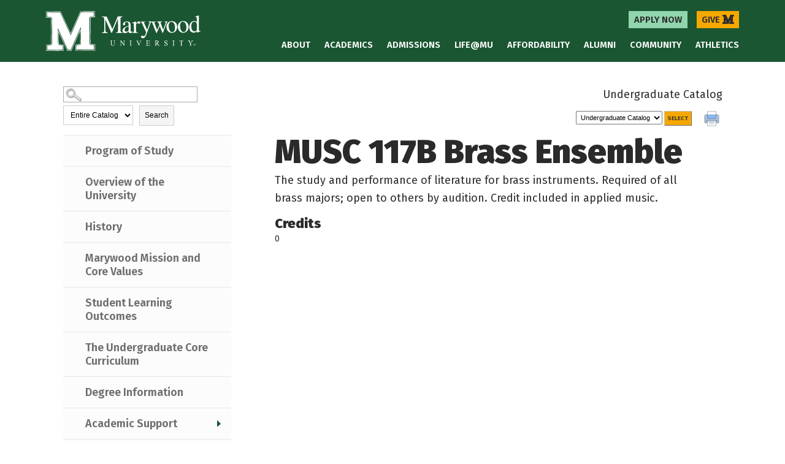

--- FILE ---
content_type: text/html
request_url: https://marywood.smartcatalogiq.com/en/2022-2023/undergraduate-catalog/courses/musc-music/100/musc-117b
body_size: 69126
content:

<!DOCTYPE html PUBLIC "-//W3C//DTD XHTML 1.0 Transitional//EN" "http://www.w3.org/TR/xhtml1/DTD/xhtml1-transitional.dtd">
<html xml:lang="en" xmlns="http://www.w3.org/1999/xhtml" lang="en" class="js ie ie9 webanimations cssanimations">
<head><meta http-equiv="Cache-Control" content="no-cache" /><title>
	Marywood University - MUSC117B
</title><meta http-equiv="X-UA-Compatible" content="IE=Edge,chrome=1" /><meta http-equiv="Content-Type" content="text/html; charset=UTF-8" /><script type="text/javascript">window.NREUM||(NREUM={});NREUM.info = {"beacon":"bam.nr-data.net","errorBeacon":"bam.nr-data.net","licenseKey":"NRJS-8e849bdf63c6884f6ef","applicationID":"1359705662","transactionName":"Y1NQZhdQC0cHU0ZfCVoZc2E1HglVH19HQhUbWlNLCkQRR0ldU0QfQ1ldVkVEC10QVUBFD0BPHV8EQxxDCV9WRRJVWFZTF1UVVQFVHFcVRE4=","queueTime":0,"applicationTime":11,"agent":"","atts":""}</script><script type="text/javascript">(window.NREUM||(NREUM={})).init={privacy:{cookies_enabled:true},ajax:{deny_list:["bam.nr-data.net"]},distributed_tracing:{enabled:true}};(window.NREUM||(NREUM={})).loader_config={agentID:"1359996610",accountID:"3058884",trustKey:"3028485",xpid:"VwYCWV5bDBABV1RbAAECUFID",licenseKey:"NRJS-8e849bdf63c6884f6ef",applicationID:"1359705662"};window.NREUM||(NREUM={}),__nr_require=function(t,e,n){function r(n){if(!e[n]){var o=e[n]={exports:{}};t[n][0].call(o.exports,function(e){var o=t[n][1][e];return r(o||e)},o,o.exports)}return e[n].exports}if("function"==typeof __nr_require)return __nr_require;for(var o=0;o<n.length;o++)r(n[o]);return r}({1:[function(t,e,n){function r(t){try{s.console&&console.log(t)}catch(e){}}var o,i=t("ee"),a=t(31),s={};try{o=localStorage.getItem("__nr_flags").split(","),console&&"function"==typeof console.log&&(s.console=!0,o.indexOf("dev")!==-1&&(s.dev=!0),o.indexOf("nr_dev")!==-1&&(s.nrDev=!0))}catch(c){}s.nrDev&&i.on("internal-error",function(t){r(t.stack)}),s.dev&&i.on("fn-err",function(t,e,n){r(n.stack)}),s.dev&&(r("NR AGENT IN DEVELOPMENT MODE"),r("flags: "+a(s,function(t,e){return t}).join(", ")))},{}],2:[function(t,e,n){function r(t,e,n,r,s){try{l?l-=1:o(s||new UncaughtException(t,e,n),!0)}catch(f){try{i("ierr",[f,c.now(),!0])}catch(d){}}return"function"==typeof u&&u.apply(this,a(arguments))}function UncaughtException(t,e,n){this.message=t||"Uncaught error with no additional information",this.sourceURL=e,this.line=n}function o(t,e){var n=e?null:c.now();i("err",[t,n])}var i=t("handle"),a=t(32),s=t("ee"),c=t("loader"),f=t("gos"),u=window.onerror,d=!1,p="nr@seenError";if(!c.disabled){var l=0;c.features.err=!0,t(1),window.onerror=r;try{throw new Error}catch(h){"stack"in h&&(t(14),t(13),"addEventListener"in window&&t(7),c.xhrWrappable&&t(15),d=!0)}s.on("fn-start",function(t,e,n){d&&(l+=1)}),s.on("fn-err",function(t,e,n){d&&!n[p]&&(f(n,p,function(){return!0}),this.thrown=!0,o(n))}),s.on("fn-end",function(){d&&!this.thrown&&l>0&&(l-=1)}),s.on("internal-error",function(t){i("ierr",[t,c.now(),!0])})}},{}],3:[function(t,e,n){var r=t("loader");r.disabled||(r.features.ins=!0)},{}],4:[function(t,e,n){function r(){U++,L=g.hash,this[u]=y.now()}function o(){U--,g.hash!==L&&i(0,!0);var t=y.now();this[h]=~~this[h]+t-this[u],this[d]=t}function i(t,e){E.emit("newURL",[""+g,e])}function a(t,e){t.on(e,function(){this[e]=y.now()})}var s="-start",c="-end",f="-body",u="fn"+s,d="fn"+c,p="cb"+s,l="cb"+c,h="jsTime",m="fetch",v="addEventListener",w=window,g=w.location,y=t("loader");if(w[v]&&y.xhrWrappable&&!y.disabled){var x=t(11),b=t(12),E=t(9),R=t(7),O=t(14),T=t(8),S=t(15),P=t(10),M=t("ee"),C=M.get("tracer"),N=t(23);t(17),y.features.spa=!0;var L,U=0;M.on(u,r),b.on(p,r),P.on(p,r),M.on(d,o),b.on(l,o),P.on(l,o),M.buffer([u,d,"xhr-resolved"]),R.buffer([u]),O.buffer(["setTimeout"+c,"clearTimeout"+s,u]),S.buffer([u,"new-xhr","send-xhr"+s]),T.buffer([m+s,m+"-done",m+f+s,m+f+c]),E.buffer(["newURL"]),x.buffer([u]),b.buffer(["propagate",p,l,"executor-err","resolve"+s]),C.buffer([u,"no-"+u]),P.buffer(["new-jsonp","cb-start","jsonp-error","jsonp-end"]),a(T,m+s),a(T,m+"-done"),a(P,"new-jsonp"),a(P,"jsonp-end"),a(P,"cb-start"),E.on("pushState-end",i),E.on("replaceState-end",i),w[v]("hashchange",i,N(!0)),w[v]("load",i,N(!0)),w[v]("popstate",function(){i(0,U>1)},N(!0))}},{}],5:[function(t,e,n){function r(){var t=new PerformanceObserver(function(t,e){var n=t.getEntries();s(v,[n])});try{t.observe({entryTypes:["resource"]})}catch(e){}}function o(t){if(s(v,[window.performance.getEntriesByType(w)]),window.performance["c"+p])try{window.performance[h](m,o,!1)}catch(t){}else try{window.performance[h]("webkit"+m,o,!1)}catch(t){}}function i(t){}if(window.performance&&window.performance.timing&&window.performance.getEntriesByType){var a=t("ee"),s=t("handle"),c=t(14),f=t(13),u=t(6),d=t(23),p="learResourceTimings",l="addEventListener",h="removeEventListener",m="resourcetimingbufferfull",v="bstResource",w="resource",g="-start",y="-end",x="fn"+g,b="fn"+y,E="bstTimer",R="pushState",O=t("loader");if(!O.disabled){O.features.stn=!0,t(9),"addEventListener"in window&&t(7);var T=NREUM.o.EV;a.on(x,function(t,e){var n=t[0];n instanceof T&&(this.bstStart=O.now())}),a.on(b,function(t,e){var n=t[0];n instanceof T&&s("bst",[n,e,this.bstStart,O.now()])}),c.on(x,function(t,e,n){this.bstStart=O.now(),this.bstType=n}),c.on(b,function(t,e){s(E,[e,this.bstStart,O.now(),this.bstType])}),f.on(x,function(){this.bstStart=O.now()}),f.on(b,function(t,e){s(E,[e,this.bstStart,O.now(),"requestAnimationFrame"])}),a.on(R+g,function(t){this.time=O.now(),this.startPath=location.pathname+location.hash}),a.on(R+y,function(t){s("bstHist",[location.pathname+location.hash,this.startPath,this.time])}),u()?(s(v,[window.performance.getEntriesByType("resource")]),r()):l in window.performance&&(window.performance["c"+p]?window.performance[l](m,o,d(!1)):window.performance[l]("webkit"+m,o,d(!1))),document[l]("scroll",i,d(!1)),document[l]("keypress",i,d(!1)),document[l]("click",i,d(!1))}}},{}],6:[function(t,e,n){e.exports=function(){return"PerformanceObserver"in window&&"function"==typeof window.PerformanceObserver}},{}],7:[function(t,e,n){function r(t){for(var e=t;e&&!e.hasOwnProperty(u);)e=Object.getPrototypeOf(e);e&&o(e)}function o(t){s.inPlace(t,[u,d],"-",i)}function i(t,e){return t[1]}var a=t("ee").get("events"),s=t("wrap-function")(a,!0),c=t("gos"),f=XMLHttpRequest,u="addEventListener",d="removeEventListener";e.exports=a,"getPrototypeOf"in Object?(r(document),r(window),r(f.prototype)):f.prototype.hasOwnProperty(u)&&(o(window),o(f.prototype)),a.on(u+"-start",function(t,e){var n=t[1];if(null!==n&&("function"==typeof n||"object"==typeof n)){var r=c(n,"nr@wrapped",function(){function t(){if("function"==typeof n.handleEvent)return n.handleEvent.apply(n,arguments)}var e={object:t,"function":n}[typeof n];return e?s(e,"fn-",null,e.name||"anonymous"):n});this.wrapped=t[1]=r}}),a.on(d+"-start",function(t){t[1]=this.wrapped||t[1]})},{}],8:[function(t,e,n){function r(t,e,n){var r=t[e];"function"==typeof r&&(t[e]=function(){var t=i(arguments),e={};o.emit(n+"before-start",[t],e);var a;e[m]&&e[m].dt&&(a=e[m].dt);var s=r.apply(this,t);return o.emit(n+"start",[t,a],s),s.then(function(t){return o.emit(n+"end",[null,t],s),t},function(t){throw o.emit(n+"end",[t],s),t})})}var o=t("ee").get("fetch"),i=t(32),a=t(31);e.exports=o;var s=window,c="fetch-",f=c+"body-",u=["arrayBuffer","blob","json","text","formData"],d=s.Request,p=s.Response,l=s.fetch,h="prototype",m="nr@context";d&&p&&l&&(a(u,function(t,e){r(d[h],e,f),r(p[h],e,f)}),r(s,"fetch",c),o.on(c+"end",function(t,e){var n=this;if(e){var r=e.headers.get("content-length");null!==r&&(n.rxSize=r),o.emit(c+"done",[null,e],n)}else o.emit(c+"done",[t],n)}))},{}],9:[function(t,e,n){var r=t("ee").get("history"),o=t("wrap-function")(r);e.exports=r;var i=window.history&&window.history.constructor&&window.history.constructor.prototype,a=window.history;i&&i.pushState&&i.replaceState&&(a=i),o.inPlace(a,["pushState","replaceState"],"-")},{}],10:[function(t,e,n){function r(t){function e(){f.emit("jsonp-end",[],l),t.removeEventListener("load",e,c(!1)),t.removeEventListener("error",n,c(!1))}function n(){f.emit("jsonp-error",[],l),f.emit("jsonp-end",[],l),t.removeEventListener("load",e,c(!1)),t.removeEventListener("error",n,c(!1))}var r=t&&"string"==typeof t.nodeName&&"script"===t.nodeName.toLowerCase();if(r){var o="function"==typeof t.addEventListener;if(o){var a=i(t.src);if(a){var d=s(a),p="function"==typeof d.parent[d.key];if(p){var l={};u.inPlace(d.parent,[d.key],"cb-",l),t.addEventListener("load",e,c(!1)),t.addEventListener("error",n,c(!1)),f.emit("new-jsonp",[t.src],l)}}}}}function o(){return"addEventListener"in window}function i(t){var e=t.match(d);return e?e[1]:null}function a(t,e){var n=t.match(l),r=n[1],o=n[3];return o?a(o,e[r]):e[r]}function s(t){var e=t.match(p);return e&&e.length>=3?{key:e[2],parent:a(e[1],window)}:{key:t,parent:window}}var c=t(23),f=t("ee").get("jsonp"),u=t("wrap-function")(f);if(e.exports=f,o()){var d=/[?&](?:callback|cb)=([^&#]+)/,p=/(.*)\.([^.]+)/,l=/^(\w+)(\.|$)(.*)$/,h=["appendChild","insertBefore","replaceChild"];Node&&Node.prototype&&Node.prototype.appendChild?u.inPlace(Node.prototype,h,"dom-"):(u.inPlace(HTMLElement.prototype,h,"dom-"),u.inPlace(HTMLHeadElement.prototype,h,"dom-"),u.inPlace(HTMLBodyElement.prototype,h,"dom-")),f.on("dom-start",function(t){r(t[0])})}},{}],11:[function(t,e,n){var r=t("ee").get("mutation"),o=t("wrap-function")(r),i=NREUM.o.MO;e.exports=r,i&&(window.MutationObserver=function(t){return this instanceof i?new i(o(t,"fn-")):i.apply(this,arguments)},MutationObserver.prototype=i.prototype)},{}],12:[function(t,e,n){function r(t){var e=i.context(),n=s(t,"executor-",e,null,!1),r=new f(n);return i.context(r).getCtx=function(){return e},r}var o=t("wrap-function"),i=t("ee").get("promise"),a=t("ee").getOrSetContext,s=o(i),c=t(31),f=NREUM.o.PR;e.exports=i,f&&(window.Promise=r,["all","race"].forEach(function(t){var e=f[t];f[t]=function(n){function r(t){return function(){i.emit("propagate",[null,!o],a,!1,!1),o=o||!t}}var o=!1;c(n,function(e,n){Promise.resolve(n).then(r("all"===t),r(!1))});var a=e.apply(f,arguments),s=f.resolve(a);return s}}),["resolve","reject"].forEach(function(t){var e=f[t];f[t]=function(t){var n=e.apply(f,arguments);return t!==n&&i.emit("propagate",[t,!0],n,!1,!1),n}}),f.prototype["catch"]=function(t){return this.then(null,t)},f.prototype=Object.create(f.prototype,{constructor:{value:r}}),c(Object.getOwnPropertyNames(f),function(t,e){try{r[e]=f[e]}catch(n){}}),o.wrapInPlace(f.prototype,"then",function(t){return function(){var e=this,n=o.argsToArray.apply(this,arguments),r=a(e);r.promise=e,n[0]=s(n[0],"cb-",r,null,!1),n[1]=s(n[1],"cb-",r,null,!1);var c=t.apply(this,n);return r.nextPromise=c,i.emit("propagate",[e,!0],c,!1,!1),c}}),i.on("executor-start",function(t){t[0]=s(t[0],"resolve-",this,null,!1),t[1]=s(t[1],"resolve-",this,null,!1)}),i.on("executor-err",function(t,e,n){t[1](n)}),i.on("cb-end",function(t,e,n){i.emit("propagate",[n,!0],this.nextPromise,!1,!1)}),i.on("propagate",function(t,e,n){this.getCtx&&!e||(this.getCtx=function(){if(t instanceof Promise)var e=i.context(t);return e&&e.getCtx?e.getCtx():this})}),r.toString=function(){return""+f})},{}],13:[function(t,e,n){var r=t("ee").get("raf"),o=t("wrap-function")(r),i="equestAnimationFrame";e.exports=r,o.inPlace(window,["r"+i,"mozR"+i,"webkitR"+i,"msR"+i],"raf-"),r.on("raf-start",function(t){t[0]=o(t[0],"fn-")})},{}],14:[function(t,e,n){function r(t,e,n){t[0]=a(t[0],"fn-",null,n)}function o(t,e,n){this.method=n,this.timerDuration=isNaN(t[1])?0:+t[1],t[0]=a(t[0],"fn-",this,n)}var i=t("ee").get("timer"),a=t("wrap-function")(i),s="setTimeout",c="setInterval",f="clearTimeout",u="-start",d="-";e.exports=i,a.inPlace(window,[s,"setImmediate"],s+d),a.inPlace(window,[c],c+d),a.inPlace(window,[f,"clearImmediate"],f+d),i.on(c+u,r),i.on(s+u,o)},{}],15:[function(t,e,n){function r(t,e){d.inPlace(e,["onreadystatechange"],"fn-",s)}function o(){var t=this,e=u.context(t);t.readyState>3&&!e.resolved&&(e.resolved=!0,u.emit("xhr-resolved",[],t)),d.inPlace(t,y,"fn-",s)}function i(t){x.push(t),m&&(E?E.then(a):w?w(a):(R=-R,O.data=R))}function a(){for(var t=0;t<x.length;t++)r([],x[t]);x.length&&(x=[])}function s(t,e){return e}function c(t,e){for(var n in t)e[n]=t[n];return e}t(7);var f=t("ee"),u=f.get("xhr"),d=t("wrap-function")(u),p=t(23),l=NREUM.o,h=l.XHR,m=l.MO,v=l.PR,w=l.SI,g="readystatechange",y=["onload","onerror","onabort","onloadstart","onloadend","onprogress","ontimeout"],x=[];e.exports=u;var b=window.XMLHttpRequest=function(t){var e=new h(t);try{u.emit("new-xhr",[e],e),e.addEventListener(g,o,p(!1))}catch(n){try{u.emit("internal-error",[n])}catch(r){}}return e};if(c(h,b),b.prototype=h.prototype,d.inPlace(b.prototype,["open","send"],"-xhr-",s),u.on("send-xhr-start",function(t,e){r(t,e),i(e)}),u.on("open-xhr-start",r),m){var E=v&&v.resolve();if(!w&&!v){var R=1,O=document.createTextNode(R);new m(a).observe(O,{characterData:!0})}}else f.on("fn-end",function(t){t[0]&&t[0].type===g||a()})},{}],16:[function(t,e,n){function r(t){if(!s(t))return null;var e=window.NREUM;if(!e.loader_config)return null;var n=(e.loader_config.accountID||"").toString()||null,r=(e.loader_config.agentID||"").toString()||null,f=(e.loader_config.trustKey||"").toString()||null;if(!n||!r)return null;var h=l.generateSpanId(),m=l.generateTraceId(),v=Date.now(),w={spanId:h,traceId:m,timestamp:v};return(t.sameOrigin||c(t)&&p())&&(w.traceContextParentHeader=o(h,m),w.traceContextStateHeader=i(h,v,n,r,f)),(t.sameOrigin&&!u()||!t.sameOrigin&&c(t)&&d())&&(w.newrelicHeader=a(h,m,v,n,r,f)),w}function o(t,e){return"00-"+e+"-"+t+"-01"}function i(t,e,n,r,o){var i=0,a="",s=1,c="",f="";return o+"@nr="+i+"-"+s+"-"+n+"-"+r+"-"+t+"-"+a+"-"+c+"-"+f+"-"+e}function a(t,e,n,r,o,i){var a="btoa"in window&&"function"==typeof window.btoa;if(!a)return null;var s={v:[0,1],d:{ty:"Browser",ac:r,ap:o,id:t,tr:e,ti:n}};return i&&r!==i&&(s.d.tk=i),btoa(JSON.stringify(s))}function s(t){return f()&&c(t)}function c(t){var e=!1,n={};if("init"in NREUM&&"distributed_tracing"in NREUM.init&&(n=NREUM.init.distributed_tracing),t.sameOrigin)e=!0;else if(n.allowed_origins instanceof Array)for(var r=0;r<n.allowed_origins.length;r++){var o=h(n.allowed_origins[r]);if(t.hostname===o.hostname&&t.protocol===o.protocol&&t.port===o.port){e=!0;break}}return e}function f(){return"init"in NREUM&&"distributed_tracing"in NREUM.init&&!!NREUM.init.distributed_tracing.enabled}function u(){return"init"in NREUM&&"distributed_tracing"in NREUM.init&&!!NREUM.init.distributed_tracing.exclude_newrelic_header}function d(){return"init"in NREUM&&"distributed_tracing"in NREUM.init&&NREUM.init.distributed_tracing.cors_use_newrelic_header!==!1}function p(){return"init"in NREUM&&"distributed_tracing"in NREUM.init&&!!NREUM.init.distributed_tracing.cors_use_tracecontext_headers}var l=t(28),h=t(18);e.exports={generateTracePayload:r,shouldGenerateTrace:s}},{}],17:[function(t,e,n){function r(t){var e=this.params,n=this.metrics;if(!this.ended){this.ended=!0;for(var r=0;r<p;r++)t.removeEventListener(d[r],this.listener,!1);return e.protocol&&"data"===e.protocol?void g("Ajax/DataUrl/Excluded"):void(e.aborted||(n.duration=a.now()-this.startTime,this.loadCaptureCalled||4!==t.readyState?null==e.status&&(e.status=0):i(this,t),n.cbTime=this.cbTime,s("xhr",[e,n,this.startTime,this.endTime,"xhr"],this)))}}function o(t,e){var n=c(e),r=t.params;r.hostname=n.hostname,r.port=n.port,r.protocol=n.protocol,r.host=n.hostname+":"+n.port,r.pathname=n.pathname,t.parsedOrigin=n,t.sameOrigin=n.sameOrigin}function i(t,e){t.params.status=e.status;var n=v(e,t.lastSize);if(n&&(t.metrics.rxSize=n),t.sameOrigin){var r=e.getResponseHeader("X-NewRelic-App-Data");r&&(t.params.cat=r.split(", ").pop())}t.loadCaptureCalled=!0}var a=t("loader");if(a.xhrWrappable&&!a.disabled){var s=t("handle"),c=t(18),f=t(16).generateTracePayload,u=t("ee"),d=["load","error","abort","timeout"],p=d.length,l=t("id"),h=t(24),m=t(22),v=t(19),w=t(23),g=t(25).recordSupportability,y=NREUM.o.REQ,x=window.XMLHttpRequest;a.features.xhr=!0,t(15),t(8),u.on("new-xhr",function(t){var e=this;e.totalCbs=0,e.called=0,e.cbTime=0,e.end=r,e.ended=!1,e.xhrGuids={},e.lastSize=null,e.loadCaptureCalled=!1,e.params=this.params||{},e.metrics=this.metrics||{},t.addEventListener("load",function(n){i(e,t)},w(!1)),h&&(h>34||h<10)||t.addEventListener("progress",function(t){e.lastSize=t.loaded},w(!1))}),u.on("open-xhr-start",function(t){this.params={method:t[0]},o(this,t[1]),this.metrics={}}),u.on("open-xhr-end",function(t,e){"loader_config"in NREUM&&"xpid"in NREUM.loader_config&&this.sameOrigin&&e.setRequestHeader("X-NewRelic-ID",NREUM.loader_config.xpid);var n=f(this.parsedOrigin);if(n){var r=!1;n.newrelicHeader&&(e.setRequestHeader("newrelic",n.newrelicHeader),r=!0),n.traceContextParentHeader&&(e.setRequestHeader("traceparent",n.traceContextParentHeader),n.traceContextStateHeader&&e.setRequestHeader("tracestate",n.traceContextStateHeader),r=!0),r&&(this.dt=n)}}),u.on("send-xhr-start",function(t,e){var n=this.metrics,r=t[0],o=this;if(n&&r){var i=m(r);i&&(n.txSize=i)}this.startTime=a.now(),this.listener=function(t){try{"abort"!==t.type||o.loadCaptureCalled||(o.params.aborted=!0),("load"!==t.type||o.called===o.totalCbs&&(o.onloadCalled||"function"!=typeof e.onload))&&o.end(e)}catch(n){try{u.emit("internal-error",[n])}catch(r){}}};for(var s=0;s<p;s++)e.addEventListener(d[s],this.listener,w(!1))}),u.on("xhr-cb-time",function(t,e,n){this.cbTime+=t,e?this.onloadCalled=!0:this.called+=1,this.called!==this.totalCbs||!this.onloadCalled&&"function"==typeof n.onload||this.end(n)}),u.on("xhr-load-added",function(t,e){var n=""+l(t)+!!e;this.xhrGuids&&!this.xhrGuids[n]&&(this.xhrGuids[n]=!0,this.totalCbs+=1)}),u.on("xhr-load-removed",function(t,e){var n=""+l(t)+!!e;this.xhrGuids&&this.xhrGuids[n]&&(delete this.xhrGuids[n],this.totalCbs-=1)}),u.on("xhr-resolved",function(){this.endTime=a.now()}),u.on("addEventListener-end",function(t,e){e instanceof x&&"load"===t[0]&&u.emit("xhr-load-added",[t[1],t[2]],e)}),u.on("removeEventListener-end",function(t,e){e instanceof x&&"load"===t[0]&&u.emit("xhr-load-removed",[t[1],t[2]],e)}),u.on("fn-start",function(t,e,n){e instanceof x&&("onload"===n&&(this.onload=!0),("load"===(t[0]&&t[0].type)||this.onload)&&(this.xhrCbStart=a.now()))}),u.on("fn-end",function(t,e){this.xhrCbStart&&u.emit("xhr-cb-time",[a.now()-this.xhrCbStart,this.onload,e],e)}),u.on("fetch-before-start",function(t){function e(t,e){var n=!1;return e.newrelicHeader&&(t.set("newrelic",e.newrelicHeader),n=!0),e.traceContextParentHeader&&(t.set("traceparent",e.traceContextParentHeader),e.traceContextStateHeader&&t.set("tracestate",e.traceContextStateHeader),n=!0),n}var n,r=t[1]||{};"string"==typeof t[0]?n=t[0]:t[0]&&t[0].url?n=t[0].url:window.URL&&t[0]&&t[0]instanceof URL&&(n=t[0].href),n&&(this.parsedOrigin=c(n),this.sameOrigin=this.parsedOrigin.sameOrigin);var o=f(this.parsedOrigin);if(o&&(o.newrelicHeader||o.traceContextParentHeader))if("string"==typeof t[0]||window.URL&&t[0]&&t[0]instanceof URL){var i={};for(var a in r)i[a]=r[a];i.headers=new Headers(r.headers||{}),e(i.headers,o)&&(this.dt=o),t.length>1?t[1]=i:t.push(i)}else t[0]&&t[0].headers&&e(t[0].headers,o)&&(this.dt=o)}),u.on("fetch-start",function(t,e){this.params={},this.metrics={},this.startTime=a.now(),this.dt=e,t.length>=1&&(this.target=t[0]),t.length>=2&&(this.opts=t[1]);var n,r=this.opts||{},i=this.target;if("string"==typeof i?n=i:"object"==typeof i&&i instanceof y?n=i.url:window.URL&&"object"==typeof i&&i instanceof URL&&(n=i.href),o(this,n),"data"!==this.params.protocol){var s=(""+(i&&i instanceof y&&i.method||r.method||"GET")).toUpperCase();this.params.method=s,this.txSize=m(r.body)||0}}),u.on("fetch-done",function(t,e){if(this.endTime=a.now(),this.params||(this.params={}),"data"===this.params.protocol)return void g("Ajax/DataUrl/Excluded");this.params.status=e?e.status:0;var n;"string"==typeof this.rxSize&&this.rxSize.length>0&&(n=+this.rxSize);var r={txSize:this.txSize,rxSize:n,duration:a.now()-this.startTime};s("xhr",[this.params,r,this.startTime,this.endTime,"fetch"],this)})}},{}],18:[function(t,e,n){var r={};e.exports=function(t){if(t in r)return r[t];if(0===(t||"").indexOf("data:"))return{protocol:"data"};var e=document.createElement("a"),n=window.location,o={};e.href=t,o.port=e.port;var i=e.href.split("://");!o.port&&i[1]&&(o.port=i[1].split("/")[0].split("@").pop().split(":")[1]),o.port&&"0"!==o.port||(o.port="https"===i[0]?"443":"80"),o.hostname=e.hostname||n.hostname,o.pathname=e.pathname,o.protocol=i[0],"/"!==o.pathname.charAt(0)&&(o.pathname="/"+o.pathname);var a=!e.protocol||":"===e.protocol||e.protocol===n.protocol,s=e.hostname===document.domain&&e.port===n.port;return o.sameOrigin=a&&(!e.hostname||s),"/"===o.pathname&&(r[t]=o),o}},{}],19:[function(t,e,n){function r(t,e){var n=t.responseType;return"json"===n&&null!==e?e:"arraybuffer"===n||"blob"===n||"json"===n?o(t.response):"text"===n||""===n||void 0===n?o(t.responseText):void 0}var o=t(22);e.exports=r},{}],20:[function(t,e,n){function r(){}function o(t,e,n,r){return function(){return u.recordSupportability("API/"+e+"/called"),i(t+e,[f.now()].concat(s(arguments)),n?null:this,r),n?void 0:this}}var i=t("handle"),a=t(31),s=t(32),c=t("ee").get("tracer"),f=t("loader"),u=t(25),d=NREUM;"undefined"==typeof window.newrelic&&(newrelic=d);var p=["setPageViewName","setCustomAttribute","setErrorHandler","finished","addToTrace","inlineHit","addRelease"],l="api-",h=l+"ixn-";a(p,function(t,e){d[e]=o(l,e,!0,"api")}),d.addPageAction=o(l,"addPageAction",!0),d.setCurrentRouteName=o(l,"routeName",!0),e.exports=newrelic,d.interaction=function(){return(new r).get()};var m=r.prototype={createTracer:function(t,e){var n={},r=this,o="function"==typeof e;return i(h+"tracer",[f.now(),t,n],r),function(){if(c.emit((o?"":"no-")+"fn-start",[f.now(),r,o],n),o)try{return e.apply(this,arguments)}catch(t){throw c.emit("fn-err",[arguments,this,t],n),t}finally{c.emit("fn-end",[f.now()],n)}}}};a("actionText,setName,setAttribute,save,ignore,onEnd,getContext,end,get".split(","),function(t,e){m[e]=o(h,e)}),newrelic.noticeError=function(t,e){"string"==typeof t&&(t=new Error(t)),u.recordSupportability("API/noticeError/called"),i("err",[t,f.now(),!1,e])}},{}],21:[function(t,e,n){function r(t){if(NREUM.init){for(var e=NREUM.init,n=t.split("."),r=0;r<n.length-1;r++)if(e=e[n[r]],"object"!=typeof e)return;return e=e[n[n.length-1]]}}e.exports={getConfiguration:r}},{}],22:[function(t,e,n){e.exports=function(t){if("string"==typeof t&&t.length)return t.length;if("object"==typeof t){if("undefined"!=typeof ArrayBuffer&&t instanceof ArrayBuffer&&t.byteLength)return t.byteLength;if("undefined"!=typeof Blob&&t instanceof Blob&&t.size)return t.size;if(!("undefined"!=typeof FormData&&t instanceof FormData))try{return JSON.stringify(t).length}catch(e){return}}}},{}],23:[function(t,e,n){var r=!1;try{var o=Object.defineProperty({},"passive",{get:function(){r=!0}});window.addEventListener("testPassive",null,o),window.removeEventListener("testPassive",null,o)}catch(i){}e.exports=function(t){return r?{passive:!0,capture:!!t}:!!t}},{}],24:[function(t,e,n){var r=0,o=navigator.userAgent.match(/Firefox[\/\s](\d+\.\d+)/);o&&(r=+o[1]),e.exports=r},{}],25:[function(t,e,n){function r(t,e){var n=[a,t,{name:t},e];return i("storeMetric",n,null,"api"),n}function o(t,e){var n=[s,t,{name:t},e];return i("storeEventMetrics",n,null,"api"),n}var i=t("handle"),a="sm",s="cm";e.exports={constants:{SUPPORTABILITY_METRIC:a,CUSTOM_METRIC:s},recordSupportability:r,recordCustom:o}},{}],26:[function(t,e,n){function r(){return s.exists&&performance.now?Math.round(performance.now()):(i=Math.max((new Date).getTime(),i))-a}function o(){return i}var i=(new Date).getTime(),a=i,s=t(33);e.exports=r,e.exports.offset=a,e.exports.getLastTimestamp=o},{}],27:[function(t,e,n){function r(t,e){var n=t.getEntries();n.forEach(function(t){"first-paint"===t.name?l("timing",["fp",Math.floor(t.startTime)]):"first-contentful-paint"===t.name&&l("timing",["fcp",Math.floor(t.startTime)])})}function o(t,e){var n=t.getEntries();if(n.length>0){var r=n[n.length-1];if(f&&f<r.startTime)return;var o=[r],i=a({});i&&o.push(i),l("lcp",o)}}function i(t){t.getEntries().forEach(function(t){t.hadRecentInput||l("cls",[t])})}function a(t){var e=navigator.connection||navigator.mozConnection||navigator.webkitConnection;if(e)return e.type&&(t["net-type"]=e.type),e.effectiveType&&(t["net-etype"]=e.effectiveType),e.rtt&&(t["net-rtt"]=e.rtt),e.downlink&&(t["net-dlink"]=e.downlink),t}function s(t){if(t instanceof w&&!y){var e=Math.round(t.timeStamp),n={type:t.type};a(n),e<=h.now()?n.fid=h.now()-e:e>h.offset&&e<=Date.now()?(e-=h.offset,n.fid=h.now()-e):e=h.now(),y=!0,l("timing",["fi",e,n])}}function c(t){"hidden"===t&&(f=h.now(),l("pageHide",[f]))}if(!("init"in NREUM&&"page_view_timing"in NREUM.init&&"enabled"in NREUM.init.page_view_timing&&NREUM.init.page_view_timing.enabled===!1)){var f,u,d,p,l=t("handle"),h=t("loader"),m=t(30),v=t(23),w=NREUM.o.EV;if("PerformanceObserver"in window&&"function"==typeof window.PerformanceObserver){u=new PerformanceObserver(r);try{u.observe({entryTypes:["paint"]})}catch(g){}d=new PerformanceObserver(o);try{d.observe({entryTypes:["largest-contentful-paint"]})}catch(g){}p=new PerformanceObserver(i);try{p.observe({type:"layout-shift",buffered:!0})}catch(g){}}if("addEventListener"in document){var y=!1,x=["click","keydown","mousedown","pointerdown","touchstart"];x.forEach(function(t){document.addEventListener(t,s,v(!1))})}m(c)}},{}],28:[function(t,e,n){function r(){function t(){return e?15&e[n++]:16*Math.random()|0}var e=null,n=0,r=window.crypto||window.msCrypto;r&&r.getRandomValues&&(e=r.getRandomValues(new Uint8Array(31)));for(var o,i="xxxxxxxx-xxxx-4xxx-yxxx-xxxxxxxxxxxx",a="",s=0;s<i.length;s++)o=i[s],"x"===o?a+=t().toString(16):"y"===o?(o=3&t()|8,a+=o.toString(16)):a+=o;return a}function o(){return a(16)}function i(){return a(32)}function a(t){function e(){return n?15&n[r++]:16*Math.random()|0}var n=null,r=0,o=window.crypto||window.msCrypto;o&&o.getRandomValues&&Uint8Array&&(n=o.getRandomValues(new Uint8Array(t)));for(var i=[],a=0;a<t;a++)i.push(e().toString(16));return i.join("")}e.exports={generateUuid:r,generateSpanId:o,generateTraceId:i}},{}],29:[function(t,e,n){function r(t,e){if(!o)return!1;if(t!==o)return!1;if(!e)return!0;if(!i)return!1;for(var n=i.split("."),r=e.split("."),a=0;a<r.length;a++)if(r[a]!==n[a])return!1;return!0}var o=null,i=null,a=/Version\/(\S+)\s+Safari/;if(navigator.userAgent){var s=navigator.userAgent,c=s.match(a);c&&s.indexOf("Chrome")===-1&&s.indexOf("Chromium")===-1&&(o="Safari",i=c[1])}e.exports={agent:o,version:i,match:r}},{}],30:[function(t,e,n){function r(t){function e(){t(s&&document[s]?document[s]:document[i]?"hidden":"visible")}"addEventListener"in document&&a&&document.addEventListener(a,e,o(!1))}var o=t(23);e.exports=r;var i,a,s;"undefined"!=typeof document.hidden?(i="hidden",a="visibilitychange",s="visibilityState"):"undefined"!=typeof document.msHidden?(i="msHidden",a="msvisibilitychange"):"undefined"!=typeof document.webkitHidden&&(i="webkitHidden",a="webkitvisibilitychange",s="webkitVisibilityState")},{}],31:[function(t,e,n){function r(t,e){var n=[],r="",i=0;for(r in t)o.call(t,r)&&(n[i]=e(r,t[r]),i+=1);return n}var o=Object.prototype.hasOwnProperty;e.exports=r},{}],32:[function(t,e,n){function r(t,e,n){e||(e=0),"undefined"==typeof n&&(n=t?t.length:0);for(var r=-1,o=n-e||0,i=Array(o<0?0:o);++r<o;)i[r]=t[e+r];return i}e.exports=r},{}],33:[function(t,e,n){e.exports={exists:"undefined"!=typeof window.performance&&window.performance.timing&&"undefined"!=typeof window.performance.timing.navigationStart}},{}],ee:[function(t,e,n){function r(){}function o(t){function e(t){return t&&t instanceof r?t:t?f(t,c,a):a()}function n(n,r,o,i,a){if(a!==!1&&(a=!0),!l.aborted||i){t&&a&&t(n,r,o);for(var s=e(o),c=m(n),f=c.length,u=0;u<f;u++)c[u].apply(s,r);var p=d[y[n]];return p&&p.push([x,n,r,s]),s}}function i(t,e){g[t]=m(t).concat(e)}function h(t,e){var n=g[t];if(n)for(var r=0;r<n.length;r++)n[r]===e&&n.splice(r,1)}function m(t){return g[t]||[]}function v(t){return p[t]=p[t]||o(n)}function w(t,e){l.aborted||u(t,function(t,n){e=e||"feature",y[n]=e,e in d||(d[e]=[])})}var g={},y={},x={on:i,addEventListener:i,removeEventListener:h,emit:n,get:v,listeners:m,context:e,buffer:w,abort:s,aborted:!1};return x}function i(t){return f(t,c,a)}function a(){return new r}function s(){(d.api||d.feature)&&(l.aborted=!0,d=l.backlog={})}var c="nr@context",f=t("gos"),u=t(31),d={},p={},l=e.exports=o();e.exports.getOrSetContext=i,l.backlog=d},{}],gos:[function(t,e,n){function r(t,e,n){if(o.call(t,e))return t[e];var r=n();if(Object.defineProperty&&Object.keys)try{return Object.defineProperty(t,e,{value:r,writable:!0,enumerable:!1}),r}catch(i){}return t[e]=r,r}var o=Object.prototype.hasOwnProperty;e.exports=r},{}],handle:[function(t,e,n){function r(t,e,n,r){o.buffer([t],r),o.emit(t,e,n)}var o=t("ee").get("handle");e.exports=r,r.ee=o},{}],id:[function(t,e,n){function r(t){var e=typeof t;return!t||"object"!==e&&"function"!==e?-1:t===window?0:a(t,i,function(){return o++})}var o=1,i="nr@id",a=t("gos");e.exports=r},{}],loader:[function(t,e,n){function r(){if(!T++){var t=O.info=NREUM.info,e=m.getElementsByTagName("script")[0];if(setTimeout(f.abort,3e4),!(t&&t.licenseKey&&t.applicationID&&e))return f.abort();c(E,function(e,n){t[e]||(t[e]=n)});var n=a();s("mark",["onload",n+O.offset],null,"api"),s("timing",["load",n]);var r=m.createElement("script");0===t.agent.indexOf("http://")||0===t.agent.indexOf("https://")?r.src=t.agent:r.src=l+"://"+t.agent,e.parentNode.insertBefore(r,e)}}function o(){"complete"===m.readyState&&i()}function i(){s("mark",["domContent",a()+O.offset],null,"api")}var a=t(26),s=t("handle"),c=t(31),f=t("ee"),u=t(29),d=t(21),p=t(23),l=d.getConfiguration("ssl")===!1?"http":"https",h=window,m=h.document,v="addEventListener",w="attachEvent",g=h.XMLHttpRequest,y=g&&g.prototype,x=!1;NREUM.o={ST:setTimeout,SI:h.setImmediate,CT:clearTimeout,XHR:g,REQ:h.Request,EV:h.Event,PR:h.Promise,MO:h.MutationObserver};var b=""+location,E={beacon:"bam.nr-data.net",errorBeacon:"bam.nr-data.net",agent:"js-agent.newrelic.com/nr-spa-1216.min.js"},R=g&&y&&y[v]&&!/CriOS/.test(navigator.userAgent),O=e.exports={offset:a.getLastTimestamp(),now:a,origin:b,features:{},xhrWrappable:R,userAgent:u,disabled:x};if(!x){t(20),t(27),m[v]?(m[v]("DOMContentLoaded",i,p(!1)),h[v]("load",r,p(!1))):(m[w]("onreadystatechange",o),h[w]("onload",r)),s("mark",["firstbyte",a.getLastTimestamp()],null,"api");var T=0}},{}],"wrap-function":[function(t,e,n){function r(t,e){function n(e,n,r,c,f){function nrWrapper(){var i,a,u,p;try{a=this,i=d(arguments),u="function"==typeof r?r(i,a):r||{}}catch(l){o([l,"",[i,a,c],u],t)}s(n+"start",[i,a,c],u,f);try{return p=e.apply(a,i)}catch(h){throw s(n+"err",[i,a,h],u,f),h}finally{s(n+"end",[i,a,p],u,f)}}return a(e)?e:(n||(n=""),nrWrapper[p]=e,i(e,nrWrapper,t),nrWrapper)}function r(t,e,r,o,i){r||(r="");var s,c,f,u="-"===r.charAt(0);for(f=0;f<e.length;f++)c=e[f],s=t[c],a(s)||(t[c]=n(s,u?c+r:r,o,c,i))}function s(n,r,i,a){if(!h||e){var s=h;h=!0;try{t.emit(n,r,i,e,a)}catch(c){o([c,n,r,i],t)}h=s}}return t||(t=u),n.inPlace=r,n.flag=p,n}function o(t,e){e||(e=u);try{e.emit("internal-error",t)}catch(n){}}function i(t,e,n){if(Object.defineProperty&&Object.keys)try{var r=Object.keys(t);return r.forEach(function(n){Object.defineProperty(e,n,{get:function(){return t[n]},set:function(e){return t[n]=e,e}})}),e}catch(i){o([i],n)}for(var a in t)l.call(t,a)&&(e[a]=t[a]);return e}function a(t){return!(t&&t instanceof Function&&t.apply&&!t[p])}function s(t,e){var n=e(t);return n[p]=t,i(t,n,u),n}function c(t,e,n){var r=t[e];t[e]=s(r,n)}function f(){for(var t=arguments.length,e=new Array(t),n=0;n<t;++n)e[n]=arguments[n];return e}var u=t("ee"),d=t(32),p="nr@original",l=Object.prototype.hasOwnProperty,h=!1;e.exports=r,e.exports.wrapFunction=s,e.exports.wrapInPlace=c,e.exports.argsToArray=f},{}]},{},["loader",2,17,5,3,4]);</script><meta name="viewport" content="width=device-width, initial-scale=1, minimum-scale=1, user-scalable=no" /><meta http-equiv="cleartype" content="on" /><link rel="shortcut icon" href="/Institutions/Marywood-University/images/favicon.png" />

	 <script id="csNewRelicScript" type="text/javascript" src="/scripts/newRelicCustom.js" clientid="{691C171E-1B52-4212-A1DE-DD17DFF26DF2}"></script>
	 
	 <link href="https://fonts.googleapis.com/css2?family=Fira+Sans:wght@200;400;600;700;900&amp;display=swap" rel="stylesheet" /><link href="https://fonts.googleapis.com/css2?family=Fira+Sans+Extra+Condensed&amp;display=swap" rel="stylesheet" /><link href="/Institutions/Marywood-University/styles/styles.css" rel="stylesheet" type="text/css" /><link href="/Institutions/Marywood-University/styles/MarywoodCustom.css" rel="stylesheet" type="text/css" /><link href="/Institutions/Marywood-University/styles/print.css" rel="stylesheet" type="text/css" media="print" />
	 
	 <script type="text/javascript" src="https://ajax.googleapis.com/ajax/libs/jquery/1.6.1/jquery.min.js"></script>
     <script type="text/javascript" src="https://ajax.googleapis.com/ajax/libs/jqueryui/1.8.13/jquery-ui.min.js"></script>
	 
	 <script type="text/javascript" src="/scripts/insertHeaderFooter.js"></script>
	 <script type="text/javascript" src="/scripts/treeListCDN.js"></script>
  	 <script type="text/javascript" src="/scripts/coursepopup.js"></script>
	 <script type="text/javascript" src="/Institutions/Marywood-University/scripts/newscript.js"></script>
     <link href="https://ajax.googleapis.com/ajax/libs/jqueryui/1.8.16/themes/smoothness/jquery-ui.css" rel="Stylesheet" type="text/css" /> 
	 <script id="csNewRelicScript" type="text/javascript" src="/scripts/newRelicCustom.js" clientid="{691C171E-1B52-4212-A1DE-DD17DFF26DF2}"></script>	 
	 </head>

<body class="page-template page-template-page-about page page-parent animate-header">
	<div id="skiptocontent1"><a id="skip_link" class="skiplink" href="#middle">Skip to main content</a></div>
		<form method="post" action="/en/2022-2023/undergraduate-catalog/courses/musc-music/100/musc-117b/" id="Form1">
<div class="aspNetHidden">
<input type="hidden" name="__VIEWSTATE" id="__VIEWSTATE" value="kDMLs+wWwTDIOWEix0K0WrAlMlTQdJe6TDwDBpzrforBN5n32fG8pWdT3KHVkZlso8l4+hh7D4TiTa5JF9/wqun37ttuVdpU5qy3tS2k9lulvWR28LEjhBfShAZGUxEcM1j64CsbJzBg2l0wFPGHCuN3/2qsxOlONTnxcJ4PMuHFJnRVl3azBWLZjNnEi6tNRaPGy3gAKmRgc1d15LokWVk58022p50G3mGM0E1VvrjeSx5f/v+C7vOJuaraYSPEHZET1P77v89vOs06N8xY/Dl1qU3noZS2Ojo6xU5v6iceP3J/fGPQA5XMhDMQoIRvJV9P1XRd28w1zixu8wqTnAbbl/AVbxfJ3g0fwR1Bc1E9g4/63QnF/uv/4rvjlzcS7e/OzaRP56fpYBPnjPL1RlgbcrKAk5tWpVSsAXHxyWwyUn7HHELkZJyzrcvdD9DxmmEUj94tMloxneN4ytzXKHgUB2ZI57SN8p1esJ4k7qVfaUP1RTHEDTm6jK7k7uqbPdXkawtO0spjcOEUzoygZU24KXKrXxmefj/OtGl46tBKvc4wDlZM8kidfJTyYqh9PH9PZaRMuI2iMC47J8oQiQ==" />
</div>

<div class="aspNetHidden">

	<input type="hidden" name="__VIEWSTATEGENERATOR" id="__VIEWSTATEGENERATOR" value="A4042B9B" />
	<input type="hidden" name="__EVENTVALIDATION" id="__EVENTVALIDATION" value="kF0EbHcVn2/k2r8NqMwkxDbSLyrHrQzNTX1rpEzCC3WR40gv4TEGt6HdFgZt1XCJmPfW8b+b1I1cj748i2TvnbAFb8mEeXZ30Jr3gADujyQO7Te7QWQEgU/HYqcjZK7eNFK0A+0PLuNxussE5BGlMbDGHNS4p/22SPDhTn2esitytQwrAoZVSfRU6v6tRSzp" />
</div>
			<div id="pagewrapper1">
				<div id="pagewrapper2">
					<!--LOGO AND HEADER LINKS CAN GO HERE-->
					   <div id="scHeaderPlaceholder" data-path="/Institutions/Marywood-University/includes/header.html"></div>
						    <!-- Begin Page Banner -->
					
					<div id="middle">			
						<!--LEFT NAV-->
						<div id="leftpanel">			
					  
<link href="/css/styles/search.css" rel="stylesheet" type="text/css" />
<script>
    function displayResult() {
        $("#main").html("<p>Loading search results...</p>");
        var protocol = window.location.protocol;
        var searchTerm = $("#leftcolumn_0_txtBxTerm").val();
        var searchURL = protocol + "//iq3.smartcatalogiq.com/?sc_itemid={E9617628-8C7B-4489-8991-27A170B14ED5}&q=" + searchTerm;
        if ($("#leftcolumn_0_drpSearchType").val() === "programs") {
            searchURL = searchURL + "&f=programs";
        }
        if ($("#leftcolumn_0_drpSearchType").val() === "courses") {
            searchURL = searchURL + "&f=courses";
        }
        getAndInsertResult(searchURL);
        return false;
    }

    function getAndInsertResult(searchURL) {
        $.get(
            searchURL,
            function (data) {
                // Remove any leading whitespaces and blank lines in the search results page to allow jquery to parse it as html
                var maincontent = $(data.replace(/^\s*[\r\n]/gm, '')).find("#main");
                if (!(window.location.hostname.toLowerCase().startsWith("iq"))) {
                    maincontent.find("a").each(function (index) {
                        var href = $(this).attr("href");
                        // Don't alter the element if there is no href attribute
                        if (typeof href !== 'undefined' && href !== false) {
                            // expect search result href to be like "/Catalogs/City-University-of-Seattle/2021-2022/Catalog/Course-Descriptions/CS-Computer-Science/500/CS-570"
                            // OR "/en/Catalogs/City-University-of-Seattle/2021-2022/Catalog/Course-Descriptions/CS-Computer-Science/500/CS-570"
                            var instName = "Marywood-University";
                            var pathParts = href.split("/");
                            var instPartIndex = pathParts.findIndex(x => x.toLowerCase() === instName.toLowerCase())
                            var replacementPath = "/" + pathParts.slice(instPartIndex + 1).join("/");
                            $(this).attr("href", replacementPath);
                        }
                    });
                }

                var paginationcontent = maincontent.find(".sc-searchPagination");
                paginationcontent.find("a").each(function (index) {
                    var href = $(this).attr("href");
                    if (typeof href !== 'undefined' && href !== false) {
                        // expect search pagination hrefs to be like "/?q=test&page=2"
                        var params = href.replace("?", "&").replace("/", "");
                        var paginatedSearchURL = window.location.protocol + "//iq3.smartcatalogiq.com/?sc_itemid={E9617628-8C7B-4489-8991-27A170B14ED5}" + params;
                        $(this).click(function(){
                            getAndInsertResult(paginatedSearchURL);
                            return false;
                        });
                    }
                });

                var paginationnavlinks = maincontent.find("a.sc-searchPagination-nav");
                paginationnavlinks.each(function (index) {
                    var href = $(this).attr("href");
                    if (typeof href !== 'undefined' && href !== false) {
                        // expect search pagination hrefs to be like "/?q=test&page=2"
                        var params = href.replace("?", "&").replace("/", "");
                        var paginatedSearchURL = window.location.protocol + "//iq3.smartcatalogiq.com/?sc_itemid={E9617628-8C7B-4489-8991-27A170B14ED5}" + params;
                        $(this).click(function(){
                            getAndInsertResult(paginatedSearchURL);
                            return false;
                        });
                    }
                });
                $("#main").html(maincontent);
            }
        );
    }

    $(document).ready(function () {
        $('#leftcolumn_0_txtBxTerm').keypress(function (event) {
            var keycode = (event.keyCode ? event.keyCode : event.which);
            if (keycode == '13') {
                event.preventDefault();
                displayResult();
                return false;
            }
        });
    });
</script>

<div id="leftcolumn_0_Panel1">
	<div class="sidebox">
		<div class="hdr">
			<label for="leftcolumn_0_txtBxTerm" id="leftcolumn_0_searchTextLabel">Catalog Search</label>
		</div>
		<div class="sideboxbrdr">
			<input name="leftcolumn_0$txtBxTerm" type="text" id="leftcolumn_0_txtBxTerm">
			<div style="text-indent: -999em;">
				<label for="leftcolumn_0_drpSearchType" id="leftcolumn_0_filterLabel">Search Options</label>
			</div>
			<select name="leftcolumn_0$drpSearchType" id="leftcolumn_0_drpSearchType">
				<option selected="selected" value="">Entire Catalog</option>
				<option value="programs">Programs</option>
				<option value="courses">Courses</option>
			</select>
			<button type="button" name="leftcolumn_0$btnSubmit" id="leftcolumn_0_btnSubmit" onclick="displayResult()">Search</button>
            <div style="display:none;" id="catalogBaseUrl">http://marywood.smartcatalogiq.com/</div>
			<div style="display:none;" id="indexId">0947bca6-8a66-461b-a942-bd886b647a80</div>
			<div style="display:none;" id="searchUrl">https://searchproxy.smartcatalogiq.com/search</div>
			<div style="display:none;" id="itemId">b80e13ce-6b25-4ab1-b45c-7a7f49e350ca</div>
			<div style="display:none;" id="category">course</div>

		</div>
	</div>
</div>
                <script>
                    $(function () {
                        if (window.location.search.includes('website_preview')) {
                            $('#leftpanel').hide();
                        }
                    });
                </script>
                <div id='navJsonPath' style='display:none;'>/Institutions/Marywood-University/json/2022-2023/Undergraduate-Catalog-local.json</div><div id='navJsonPathCDN' style='display:none;'>/Institutions/Marywood-University/json/2022-2023/Undergraduate-Catalog.json</div><div class="sidebox">
	<div class="hdr">
		Contents
	</div>
</div>
						 <div class="toc">
							<ul id="navLocal" class="navLocal">
	<li><a href="/en/2022-2023/undergraduate-catalog/program-of-study">Program of Study</a></li><li><a href="/en/2022-2023/undergraduate-catalog/overview-of-the-university">Overview of the University</a></li><li><a href="/en/2022-2023/undergraduate-catalog/history">History</a></li><li><a href="/en/2022-2023/undergraduate-catalog/marywood-mission-and-core-values">Marywood Mission and Core Values</a></li><li><a href="/en/2022-2023/undergraduate-catalog/student-learning-outcomes">Student Learning Outcomes</a></li><li><a href="/en/2022-2023/undergraduate-catalog/the-undergraduate-core-curriculum">The Undergraduate Core Curriculum</a></li><li><a href="/en/2022-2023/undergraduate-catalog/degree-information">Degree Information</a></li><li class="hasChildren"><a href="/en/2022-2023/undergraduate-catalog/academic-support">Academic Support</a></li><li><a href="/en/2022-2023/undergraduate-catalog/academic-regulations">Academic Regulations</a></li><li class="hasChildren"><a href="/en/2022-2023/undergraduate-catalog/academic-standards">Academic Standards</a></li><li class="hasChildren"><a href="/en/2022-2023/undergraduate-catalog/admission-information">Admission Information</a></li><li class="hasChildren"><a href="/en/2022-2023/undergraduate-catalog/basic-financial-information">Basic Financial Information</a></li><li><a href="/en/2022-2023/undergraduate-catalog/campus-and-student-life-resources">Campus and Student Life Resources</a></li><li class="hasChildren"><a href="/en/2022-2023/undergraduate-catalog/college-of-arts-and-sciences">Insalaco College of Arts and Sciences</a></li><li class="hasChildren"><a href="/en/2022-2023/undergraduate-catalog/college-of-health-and-human-services">College of Health and Human Services</a></li><li class="hasChildren"><a href="/en/2022-2023/undergraduate-catalog/college-of-professional-studies">Reap College of Professional Studies</a></li><li class="hasChildren"><a href="/en/2022-2023/undergraduate-catalog/administrative-organization">Administrative Organization</a></li><li class="hasChildren active"><a href="/en/2022-2023/undergraduate-catalog/courses">Courses</a><ul>
		<li class="hasChildren"><a href="/en/2022-2023/undergraduate-catalog/courses/arch-architecture">ARCH-Architecture</a></li><li class="hasChildren"><a href="/en/2022-2023/undergraduate-catalog/courses/art-art">ART-Art</a></li><li class="hasChildren"><a href="/en/2022-2023/undergraduate-catalog/courses/astr-astronomy">ASTR-Astronomy</a></li><li class="hasChildren"><a href="/en/2022-2023/undergraduate-catalog/courses/at-art-therapy">AT-Art Therapy</a></li><li class="hasChildren"><a href="/en/2022-2023/undergraduate-catalog/courses/exsc-exercise-science">EXSC-Exercise Science</a></li><li class="hasChildren"><a href="/en/2022-2023/undergraduate-catalog/courses/biol-biology">BIOL-Biology</a></li><li class="hasChildren"><a href="/en/2022-2023/undergraduate-catalog/courses/bus-business">BUS-Business</a></li><li class="hasChildren"><a href="/en/2022-2023/undergraduate-catalog/courses/chem-chemistry">CHEM-Chemistry</a></li><li class="hasChildren"><a href="/en/2022-2023/undergraduate-catalog/courses/cj-criminal-justice">CJ-Criminal Justice</a></li><li class="hasChildren"><a href="/en/2022-2023/undergraduate-catalog/courses/comm-communication-arts">COMM-Communication Arts</a></li><li class="hasChildren"><a href="/en/2022-2023/undergraduate-catalog/courses/coun-counseling">COUN-Counseling</a></li><li class="hasChildren"><a href="/en/2022-2023/undergraduate-catalog/courses/cs-computer-science">CS-Computer Science</a></li><li class="hasChildren"><a href="/en/2022-2023/undergraduate-catalog/courses/csd-communicationn-sciences-disorders">CSD-Communication Sciences Disorders</a></li><li class="hasChildren"><a href="/en/2022-2023/undergraduate-catalog/courses/danc-dance">DANC-Dance</a></li><li class="hasChildren"><a href="/en/2022-2023/undergraduate-catalog/courses/econ-economics">ECON-Economics</a></li><li class="hasChildren"><a href="/en/2022-2023/undergraduate-catalog/courses/educ-education">EDUC-Education</a></li><li class="hasChildren"><a href="/en/2022-2023/undergraduate-catalog/courses/engl-english">ENGL-English</a></li><li class="hasChildren"><a href="/en/2022-2023/undergraduate-catalog/courses/envs-environmental-science">ENVS-Environmental Science</a></li><li class="hasChildren"><a href="/en/2022-2023/undergraduate-catalog/courses/evst-environmental-studies">EVST-Environmental Studies</a></li><li class="hasChildren"><a href="/en/2022-2023/undergraduate-catalog/courses/fa-fine-arts">FA-Fine Arts</a></li><li class="hasChildren"><a href="/en/2022-2023/undergraduate-catalog/courses/fcs-family-and-consumer-science">FCS-Family and Consumer Science</a></li><li class="hasChildren"><a href="/en/2022-2023/undergraduate-catalog/courses/fren-french">FREN-French</a></li><li class="hasChildren"><a href="/en/2022-2023/undergraduate-catalog/courses/geog-geography">GEOG-Geography</a></li><li class="hasChildren"><a href="/en/2022-2023/undergraduate-catalog/courses/ger-gerontology">GER-Gerontology</a></li><li class="hasChildren"><a href="/en/2022-2023/undergraduate-catalog/courses/germ-german">GERM-German</a></li><li class="hasChildren"><a href="/en/2022-2023/undergraduate-catalog/courses/hist-history">HIST-History</a></li><li class="hasChildren"><a href="/en/2022-2023/undergraduate-catalog/courses/hpe-health-physical-education">HPE-Health Physical Education</a></li><li class="hasChildren"><a href="/en/2022-2023/undergraduate-catalog/courses/hsa-health-services-administration">HSA-Health Services Administration</a></li><li class="hasChildren"><a href="/en/2022-2023/undergraduate-catalog/courses/iarc-interior-architecture">IARC-Interior Architecture</a></li><li class="hasChildren"><a href="/en/2022-2023/undergraduate-catalog/courses/insc-information-security">INSC-Information Security</a></li><li class="hasChildren"><a href="/en/2022-2023/undergraduate-catalog/courses/ital-italian">ITAL-Italian</a></li><li class="hasChildren"><a href="/en/2022-2023/undergraduate-catalog/courses/lang-language">LANG-Language</a></li><li class="hasChildren"><a href="/en/2022-2023/undergraduate-catalog/courses/math-mathematics">MATH-Mathematics</a></li><li class="hasChildren"><a href="/en/2022-2023/undergraduate-catalog/courses/mth-music-therapy">MTH-Music Therapy</a></li><li class="hasChildren active"><a href="/en/2022-2023/undergraduate-catalog/courses/musc-music">MUSC-Music</a><ul>
			<li class="hasChildren active"><a href="/en/2022-2023/undergraduate-catalog/courses/musc-music/100">100</a><ul>
				<li><a href="/en/2022-2023/undergraduate-catalog/courses/musc-music/100/musc-100a">MUSC 100A</a></li><li><a href="/en/2022-2023/undergraduate-catalog/courses/musc-music/100/musc-100b">MUSC 100B</a></li><li><a href="/en/2022-2023/undergraduate-catalog/courses/musc-music/100/musc-101">MUSC 101</a></li><li><a href="/en/2022-2023/undergraduate-catalog/courses/musc-music/100/musc-102a">MUSC 102A</a></li><li><a href="/en/2022-2023/undergraduate-catalog/courses/musc-music/100/musc-102b">MUSC 102B</a></li><li><a href="/en/2022-2023/undergraduate-catalog/courses/musc-music/100/musc-103">MUSC 103</a></li><li><a href="/en/2022-2023/undergraduate-catalog/courses/musc-music/100/musc-104a">MUSC 104A</a></li><li><a href="/en/2022-2023/undergraduate-catalog/courses/musc-music/100/musc-104b">MUSC 104B</a></li><li><a href="/en/2022-2023/undergraduate-catalog/courses/musc-music/100/musc-105a">MUSC 105A</a></li><li><a href="/en/2022-2023/undergraduate-catalog/courses/musc-music/100/musc-105b">MUSC 105B</a></li><li><a href="/en/2022-2023/undergraduate-catalog/courses/musc-music/100/musc-106a">MUSC 106A</a></li><li><a href="/en/2022-2023/undergraduate-catalog/courses/musc-music/100/musc-106b">MUSC 106B</a></li><li><a href="/en/2022-2023/undergraduate-catalog/courses/musc-music/100/musc-107a">MUSC 107A</a></li><li><a href="/en/2022-2023/undergraduate-catalog/courses/musc-music/100/musc-107b">MUSC 107B</a></li><li><a href="/en/2022-2023/undergraduate-catalog/courses/musc-music/100/musc-108a">MUSC 108A</a></li><li><a href="/en/2022-2023/undergraduate-catalog/courses/musc-music/100/musc-108b">MUSC 108B</a></li><li><a href="/en/2022-2023/undergraduate-catalog/courses/musc-music/100/musc-109">MUSC 109</a></li><li><a href="/en/2022-2023/undergraduate-catalog/courses/musc-music/100/musc-110a">MUSC 110A</a></li><li><a href="/en/2022-2023/undergraduate-catalog/courses/musc-music/100/musc-110b">MUSC 110B</a></li><li><a href="/en/2022-2023/undergraduate-catalog/courses/musc-music/100/musc-111a">MUSC 111A</a></li><li><a href="/en/2022-2023/undergraduate-catalog/courses/musc-music/100/musc-111b">MUSC 111B</a></li><li><a href="/en/2022-2023/undergraduate-catalog/courses/musc-music/100/musc-112a">MUSC 112A</a></li><li><a href="/en/2022-2023/undergraduate-catalog/courses/musc-music/100/musc-112b">MUSC 112B</a></li><li><a href="/en/2022-2023/undergraduate-catalog/courses/musc-music/100/musc-114a">MUSC 114A</a></li><li><a href="/en/2022-2023/undergraduate-catalog/courses/musc-music/100/musc-114b">MUSC 114B</a></li><li><a href="/en/2022-2023/undergraduate-catalog/courses/musc-music/100/musc-115b">MUSC 115B</a></li><li><a href="/en/2022-2023/undergraduate-catalog/courses/musc-music/100/musc-116a">MUSC 116A</a></li><li><a href="/en/2022-2023/undergraduate-catalog/courses/musc-music/100/musc-116b">MUSC 116B</a></li><li><a href="/en/2022-2023/undergraduate-catalog/courses/musc-music/100/musc-117a">MUSC 117A</a></li><li class=" active"><a href="/en/2022-2023/undergraduate-catalog/courses/musc-music/100/musc-117b">MUSC 117B</a></li><li><a href="/en/2022-2023/undergraduate-catalog/courses/musc-music/100/musc-118">MUSC 118</a></li><li><a href="/en/2022-2023/undergraduate-catalog/courses/musc-music/100/musc-118c">MUSC 118C</a></li><li><a href="/en/2022-2023/undergraduate-catalog/courses/musc-music/100/musc-119">MUSC 119</a></li><li><a href="/en/2022-2023/undergraduate-catalog/courses/musc-music/100/musc-120a">MUSC 120A</a></li><li><a href="/en/2022-2023/undergraduate-catalog/courses/musc-music/100/musc-120b">MUSC 120B</a></li><li><a href="/en/2022-2023/undergraduate-catalog/courses/musc-music/100/musc-122">MUSC 122</a></li><li><a href="/en/2022-2023/undergraduate-catalog/courses/musc-music/100/musc-123a">MUSC 123A</a></li><li><a href="/en/2022-2023/undergraduate-catalog/courses/musc-music/100/musc-123b">MUSC 123B</a></li><li><a href="/en/2022-2023/undergraduate-catalog/courses/musc-music/100/musc-123c">MUSC 123C</a></li><li><a href="/en/2022-2023/undergraduate-catalog/courses/musc-music/100/musc-123d">MUSC 123D</a></li><li><a href="/en/2022-2023/undergraduate-catalog/courses/musc-music/100/musc-124a">MUSC 124A</a></li><li><a href="/en/2022-2023/undergraduate-catalog/courses/musc-music/100/musc-124b">MUSC 124B</a></li><li><a href="/en/2022-2023/undergraduate-catalog/courses/musc-music/100/musc-124p">MUSC 124P</a></li><li><a href="/en/2022-2023/undergraduate-catalog/courses/musc-music/100/musc-124r">MUSC 124R</a></li><li><a href="/en/2022-2023/undergraduate-catalog/courses/musc-music/100/musc-124s">MUSC 124S</a></li><li><a href="/en/2022-2023/undergraduate-catalog/courses/musc-music/100/musc-125a">MUSC 125A</a></li><li><a href="/en/2022-2023/undergraduate-catalog/courses/musc-music/100/musc-125b">MUSC 125B</a></li><li><a href="/en/2022-2023/undergraduate-catalog/courses/musc-music/100/musc-126a">MUSC 126A</a></li><li><a href="/en/2022-2023/undergraduate-catalog/courses/musc-music/100/musc-126b">MUSC 126B</a></li><li><a href="/en/2022-2023/undergraduate-catalog/courses/musc-music/100/musc-126c">MUSC 126C</a></li><li><a href="/en/2022-2023/undergraduate-catalog/courses/musc-music/100/musc-126d">MUSC 126D</a></li><li><a href="/en/2022-2023/undergraduate-catalog/courses/musc-music/100/musc-126e">MUSC 126E</a></li><li><a href="/en/2022-2023/undergraduate-catalog/courses/musc-music/100/musc-126f">MUSC 126F</a></li><li><a href="/en/2022-2023/undergraduate-catalog/courses/musc-music/100/musc-126p">MUSC 126P</a></li><li><a href="/en/2022-2023/undergraduate-catalog/courses/musc-music/100/musc-126s">MUSC 126S</a></li><li><a href="/en/2022-2023/undergraduate-catalog/courses/musc-music/100/musc-127a">MUSC 127A</a></li><li><a href="/en/2022-2023/undergraduate-catalog/courses/musc-music/100/musc-127b">MUSC 127B</a></li><li><a href="/en/2022-2023/undergraduate-catalog/courses/musc-music/100/musc-128a">MUSC 128A</a></li><li><a href="/en/2022-2023/undergraduate-catalog/courses/musc-music/100/musc-128b">MUSC 128B</a></li><li><a href="/en/2022-2023/undergraduate-catalog/courses/musc-music/100/musc-128p">MUSC 128P</a></li><li><a href="/en/2022-2023/undergraduate-catalog/courses/musc-music/100/musc-128s">MUSC 128S</a></li><li><a href="/en/2022-2023/undergraduate-catalog/courses/musc-music/100/musc-129a">MUSC 129A</a></li><li><a href="/en/2022-2023/undergraduate-catalog/courses/musc-music/100/musc-129b">MUSC 129B</a></li><li><a href="/en/2022-2023/undergraduate-catalog/courses/musc-music/100/musc-130a">MUSC 130A</a></li><li><a href="/en/2022-2023/undergraduate-catalog/courses/musc-music/100/musc-130b">MUSC 130B</a></li><li><a href="/en/2022-2023/undergraduate-catalog/courses/musc-music/100/musc-130s">MUSC 130S</a></li><li><a href="/en/2022-2023/undergraduate-catalog/courses/musc-music/100/musc-132a">MUSC 132A</a></li><li><a href="/en/2022-2023/undergraduate-catalog/courses/musc-music/100/musc-132b">MUSC 132B</a></li><li><a href="/en/2022-2023/undergraduate-catalog/courses/musc-music/100/musc-134a">MUSC 134A</a></li><li><a href="/en/2022-2023/undergraduate-catalog/courses/musc-music/100/musc-134b">MUSC 134B</a></li><li><a href="/en/2022-2023/undergraduate-catalog/courses/musc-music/100/musc-135d">MUSC 135D</a></li><li><a href="/en/2022-2023/undergraduate-catalog/courses/musc-music/100/musc-136a">MUSC 136A</a></li><li><a href="/en/2022-2023/undergraduate-catalog/courses/musc-music/100/musc-136b">MUSC 136B</a></li><li><a href="/en/2022-2023/undergraduate-catalog/courses/musc-music/100/musc-137d">MUSC 137D</a></li><li><a href="/en/2022-2023/undergraduate-catalog/courses/musc-music/100/musc-138a">MUSC 138A</a></li><li><a href="/en/2022-2023/undergraduate-catalog/courses/musc-music/100/musc-138b">MUSC 138B</a></li><li><a href="/en/2022-2023/undergraduate-catalog/courses/musc-music/100/musc-140a">MUSC 140A</a></li><li><a href="/en/2022-2023/undergraduate-catalog/courses/musc-music/100/musc-140b">MUSC 140B</a></li><li><a href="/en/2022-2023/undergraduate-catalog/courses/musc-music/100/musc-140s">MUSC 140S</a></li><li><a href="/en/2022-2023/undergraduate-catalog/courses/musc-music/100/musc-141a">MUSC 141A</a></li><li><a href="/en/2022-2023/undergraduate-catalog/courses/musc-music/100/musc-141b">MUSC 141B</a></li><li><a href="/en/2022-2023/undergraduate-catalog/courses/musc-music/100/musc-142a">MUSC 142A</a></li><li><a href="/en/2022-2023/undergraduate-catalog/courses/musc-music/100/musc-142b">MUSC 142B</a></li><li><a href="/en/2022-2023/undergraduate-catalog/courses/musc-music/100/musc-144a">MUSC 144A</a></li><li><a href="/en/2022-2023/undergraduate-catalog/courses/musc-music/100/musc-144b">MUSC 144B</a></li><li><a href="/en/2022-2023/undergraduate-catalog/courses/musc-music/100/musc-146a">MUSC 146A</a></li><li><a href="/en/2022-2023/undergraduate-catalog/courses/musc-music/100/musc-146b">MUSC 146B</a></li><li><a href="/en/2022-2023/undergraduate-catalog/courses/musc-music/100/musc-148a">MUSC 148A</a></li><li><a href="/en/2022-2023/undergraduate-catalog/courses/musc-music/100/musc-148b">MUSC 148B</a></li><li><a href="/en/2022-2023/undergraduate-catalog/courses/musc-music/100/musc-148c">MUSC 148C</a></li><li><a href="/en/2022-2023/undergraduate-catalog/courses/musc-music/100/musc-148d">MUSC 148D</a></li><li><a href="/en/2022-2023/undergraduate-catalog/courses/musc-music/100/musc-148s">MUSC 148S</a></li><li><a href="/en/2022-2023/undergraduate-catalog/courses/musc-music/100/musc-150a">MUSC 150A</a></li><li><a href="/en/2022-2023/undergraduate-catalog/courses/musc-music/100/musc-150b">MUSC 150B</a></li><li><a href="/en/2022-2023/undergraduate-catalog/courses/musc-music/100/musc-151a">MUSC 151A</a></li><li><a href="/en/2022-2023/undergraduate-catalog/courses/musc-music/100/musc-151b">MUSC 151B</a></li><li><a href="/en/2022-2023/undergraduate-catalog/courses/musc-music/100/musc-152a">MUSC 152A</a></li><li><a href="/en/2022-2023/undergraduate-catalog/courses/musc-music/100/musc-152b">MUSC 152B</a></li><li><a href="/en/2022-2023/undergraduate-catalog/courses/musc-music/100/musc-152c">MUSC 152C</a></li><li><a href="/en/2022-2023/undergraduate-catalog/courses/musc-music/100/musc-152d">MUSC 152D</a></li><li><a href="/en/2022-2023/undergraduate-catalog/courses/musc-music/100/musc-154a">MUSC 154A</a></li><li><a href="/en/2022-2023/undergraduate-catalog/courses/musc-music/100/musc-154b">MUSC 154B</a></li><li><a href="/en/2022-2023/undergraduate-catalog/courses/musc-music/100/musc-156a">MUSC 156A</a></li><li><a href="/en/2022-2023/undergraduate-catalog/courses/musc-music/100/musc-156b">MUSC 156B</a></li><li><a href="/en/2022-2023/undergraduate-catalog/courses/musc-music/100/musc-156c">MUSC 156C</a></li><li><a href="/en/2022-2023/undergraduate-catalog/courses/musc-music/100/musc-156d">MUSC 156D</a></li><li><a href="/en/2022-2023/undergraduate-catalog/courses/musc-music/100/musc-156p">MUSC 156P</a></li><li><a href="/en/2022-2023/undergraduate-catalog/courses/musc-music/100/musc-156s">MUSC 156S</a></li><li><a href="/en/2022-2023/undergraduate-catalog/courses/musc-music/100/musc-158a">MUSC 158A</a></li><li><a href="/en/2022-2023/undergraduate-catalog/courses/musc-music/100/musc-158b">MUSC 158B</a></li><li><a href="/en/2022-2023/undergraduate-catalog/courses/musc-music/100/musc-158c">MUSC 158C</a></li><li><a href="/en/2022-2023/undergraduate-catalog/courses/musc-music/100/musc-158d">MUSC 158D</a></li><li><a href="/en/2022-2023/undergraduate-catalog/courses/musc-music/100/musc-158s">MUSC 158S</a></li><li><a href="/en/2022-2023/undergraduate-catalog/courses/musc-music/100/musc-160a">MUSC 160A</a></li><li><a href="/en/2022-2023/undergraduate-catalog/courses/musc-music/100/musc-160b">MUSC 160B</a></li><li><a href="/en/2022-2023/undergraduate-catalog/courses/musc-music/100/musc-161d">MUSC 161D</a></li><li><a href="/en/2022-2023/undergraduate-catalog/courses/musc-music/100/musc-162a">MUSC 162A</a></li><li><a href="/en/2022-2023/undergraduate-catalog/courses/musc-music/100/musc-162b">MUSC 162B</a></li><li><a href="/en/2022-2023/undergraduate-catalog/courses/musc-music/100/musc-162ca">MUSC 162CA</a></li><li><a href="/en/2022-2023/undergraduate-catalog/courses/musc-music/100/musc-162cb">MUSC 162CB</a></li><li><a href="/en/2022-2023/undergraduate-catalog/courses/musc-music/100/musc-162d">MUSC 162D</a></li><li><a href="/en/2022-2023/undergraduate-catalog/courses/musc-music/100/musc-162fa">MUSC 162FA</a></li><li><a href="/en/2022-2023/undergraduate-catalog/courses/musc-music/100/musc-162fb">MUSC 162FB</a></li><li><a href="/en/2022-2023/undergraduate-catalog/courses/musc-music/100/musc-162ja">MUSC 162JA</a></li><li><a href="/en/2022-2023/undergraduate-catalog/courses/musc-music/100/musc-162jb">MUSC 162JB</a></li><li><a href="/en/2022-2023/undergraduate-catalog/courses/musc-music/100/musc-162p">MUSC 162P</a></li><li><a href="/en/2022-2023/undergraduate-catalog/courses/musc-music/100/musc-162ra">MUSC 162RA</a></li><li><a href="/en/2022-2023/undergraduate-catalog/courses/musc-music/100/musc-162rb">MUSC 162RB</a></li><li><a href="/en/2022-2023/undergraduate-catalog/courses/musc-music/100/musc-162s">MUSC 162S</a></li><li><a href="/en/2022-2023/undergraduate-catalog/courses/musc-music/100/musc-162t">MUSC 162T</a></li><li><a href="/en/2022-2023/undergraduate-catalog/courses/musc-music/100/musc-162u">MUSC 162U</a></li><li><a href="/en/2022-2023/undergraduate-catalog/courses/musc-music/100/musc-163a">MUSC 163A</a></li><li><a href="/en/2022-2023/undergraduate-catalog/courses/musc-music/100/musc-163b">MUSC 163B</a></li><li><a href="/en/2022-2023/undergraduate-catalog/courses/musc-music/100/musc-163c">MUSC 163C</a></li><li><a href="/en/2022-2023/undergraduate-catalog/courses/musc-music/100/musc-163d">MUSC 163D</a></li><li><a href="/en/2022-2023/undergraduate-catalog/courses/musc-music/100/musc-163g">MUSC 163G</a></li><li><a href="/en/2022-2023/undergraduate-catalog/courses/musc-music/100/musc-164a">MUSC 164A</a></li><li><a href="/en/2022-2023/undergraduate-catalog/courses/musc-music/100/musc-164b">MUSC 164B</a></li><li><a href="/en/2022-2023/undergraduate-catalog/courses/musc-music/100/musc-164d">MUSC 164D</a></li>
			</ul></li><li class="hasChildren"><a href="/en/2022-2023/undergraduate-catalog/courses/musc-music/200">200</a></li><li class="hasChildren"><a href="/en/2022-2023/undergraduate-catalog/courses/musc-music/300">300</a></li><li class="hasChildren"><a href="/en/2022-2023/undergraduate-catalog/courses/musc-music/400">400</a></li>
		</ul></li><li class="hasChildren"><a href="/en/2022-2023/undergraduate-catalog/courses/narrative-courses">Narrative Courses</a></li><li class="hasChildren"><a href="/en/2022-2023/undergraduate-catalog/courses/nd-nutrition-and-dietetics">ND-Nutrition and Dietetics</a></li><li class="hasChildren"><a href="/en/2022-2023/undergraduate-catalog/courses/nurs-nursing">NURS-Nursing</a></li><li class="hasChildren"><a href="/en/2022-2023/undergraduate-catalog/courses/pa-physician-assistant">PA-Physician Assistant</a></li><li class="hasChildren"><a href="/en/2022-2023/undergraduate-catalog/courses/phil-philosophy">PHIL-Philosophy</a></li><li class="hasChildren"><a href="/en/2022-2023/undergraduate-catalog/courses/phys-physics">PHYS-Physics</a></li><li class="hasChildren"><a href="/en/2022-2023/undergraduate-catalog/courses/pl-pre-law">PL-Pre Law</a></li><li class="hasChildren"><a href="/en/2022-2023/undergraduate-catalog/courses/ps-political-science">PS-Political Science</a></li><li class="hasChildren"><a href="/en/2022-2023/undergraduate-catalog/courses/psyc-psychology">PSYC-Psychology</a></li><li class="hasChildren"><a href="/en/2022-2023/undergraduate-catalog/courses/psy-psychology">PSY-Psychology</a></li><li class="hasChildren"><a href="/en/2022-2023/undergraduate-catalog/courses/pub-public-administratn-pub">PUB-Public Administratn PUB</a></li><li class="hasChildren"><a href="/en/2022-2023/undergraduate-catalog/courses/red-reading-education">RED-Reading Education</a></li><li class="hasChildren"><a href="/en/2022-2023/undergraduate-catalog/courses/resp-respiratory-therapy">RESP-Respiratory Therapy</a></li><li class="hasChildren"><a href="/en/2022-2023/undergraduate-catalog/courses/rst-religious-studies">RST-Religious Studies</a></li><li class="hasChildren"><a href="/en/2022-2023/undergraduate-catalog/courses/soc-sociology">SOC-Sociology</a></li><li class="hasChildren"><a href="/en/2022-2023/undergraduate-catalog/courses/span-spanish">SPAN-Spanish</a></li><li class="hasChildren"><a href="/en/2022-2023/undergraduate-catalog/courses/sped-special-education">SPED-Special Education</a></li><li class="hasChildren"><a href="/en/2022-2023/undergraduate-catalog/courses/ssci-social-science">SSCI-Social Science</a></li><li class="hasChildren"><a href="/en/2022-2023/undergraduate-catalog/courses/stem-sci-tech-engr-math">STEM-Sci Tech Engr Math</a></li><li class="hasChildren"><a href="/en/2022-2023/undergraduate-catalog/courses/sw-social-work">SW-Social Work</a></li><li class="hasChildren"><a href="/en/2022-2023/undergraduate-catalog/courses/thea-theatre">THEA-Theatre</a></li><li class="hasChildren"><a href="/en/2022-2023/undergraduate-catalog/courses/univ-university">UNIV-University</a></li><li class="hasChildren"><a href="/en/2022-2023/undergraduate-catalog/courses/vet-veteran">VET-Veteran</a></li>
	</ul></li><li><a href="/en/2022-2023/undergraduate-catalog/site-map">Site Map</a></li>
</ul>
					           <div class="sidebox">
									<div class="sidebox">
	<div class="hdr">
		Catalog Links
	</div><div class="sideboxbrdr">
		<ul>
			<li><a href="/en/2022-2023/undergraduate-catalog">Catalog Home</a></li><li><a href="/en/2022-2023/undergraduate-catalog/site-map">Site Map</a></li><li><a href="/en">All Catalogs</a></li>
		</ul>
	</div>
</div>
								</div><!-- end of sidebox -->
								
							</div><!-- end of TOC -->
						</div><!--end of leftpanel-->
						<!-- Main content area -->
						<div id="rightpanel">
							<div id="sc-rightpanel-top">
							<div class="bannerWrap">
                               <p>Undergraduate Catalog</p>
							   
                          </div>
								<div id="sc-top-links">
										<span class="print">
											<a href="javascript:window.print()" title="Print this Page"><span class="printLabel">Print this page</span></a>
										</span>
									
<div id="catalog-dropdown">
    <span id="catalogdropdown_0_Label1"></span>
	<script>
		buttonClick = function () {
			window.location = $("#catalogdropdown_0_DropDownList1").val();
        }
    </script>
	<div style="font-size: x-small;">
		<div style="text-indent: -999em; line-height: 1px; color:#EFEFEF;">
            <label for="catalogdropdown_0_DropDownList1">Select a Catalog</label>
		</div>
		<select name="catalogdropdown_0$DropDownList1" id="catalogdropdown_0_DropDownList1">
	<option value="/en/2023-2024/undergraduate-catalog">Undergraduate Catalog</option>
	<option value="/en/2023-2024/graduate-catalog">Graduate Catalog</option>
	<option value="/en">Archived Catalogs</option>

</select>
		<input type="submit" name="catalogdropdown_0$Button1" value="Select" onclick="buttonClick(); return false;" id="catalogdropdown_0_Button1" style="border-style:Outset;" />
	</div>
</div>
<br />
								</div><!--end of sc-top-links-->
							</div><!--end sc-rightpanel-top-->
							<div id="main">
								<h1>
	<span>MUSC 117B</span> Brass Ensemble
</h1><div class="desc">
	The study and performance of literature for brass instruments.  Required of all brass majors; open to others by audition.  Credit included in applied music.
</div><div class="sc_credits">
	<h3>
		Credits
	</h3><div class="credits">
		0
	</div>
</div><div class="sc_prereqs">

</div><div class="sc_coreqs">

</div>
							</div><!-- end main -->
						</div><!--end of rightpanel-->
						<div style="clear: both;"></div>
					</div><!--end of middle-->
					
					<!-- Footer -->
					<div id="footer">
					<!--FOOTER LINKS AND IMAGES CAN GO HERE-->
						<div id="scFooterPlaceholder" data-path="/Institutions/Marywood-University/includes/footer.html"></div>
					</div><!--end of footer-->					
				</div><!--end of pagwrapper2 -->
			</div><!--end of pagewrapper1-->
		</form>
		<script src="https://www.marywood.edu/application/themes/mint/js/jquery.js?ver=3.6.0"></script>
		<script type='text/javascript' src='https://www.marywood.edu/application/themes/mint/js/header-scripts.js' id='3seed-header-js'></script>
		<script type='text/javascript' src='https://www.marywood.edu/application/themes/mint/js/mobilenav.js' id='3seed-mobilenav-js'></script>   
	</body>
</html>

--- FILE ---
content_type: text/html
request_url: https://marywood.smartcatalogiq.com/Institutions/Marywood-University/includes/header.html
body_size: 11506
content:
<header class="wrap" id="header-wrap">      
<div class="wrap-content">
			<div class="logo"><a href="https://www.marywood.edu/" aria-label="Marywood University" class="light">
				<svg version="1.1" id="Layer_1" xmlns="http://www.w3.org/2000/svg" xmlns:xlink="http://www.w3.org/1999/xlink" x="0px" y="0px" viewBox="0 0 628.7 161" style="enable-background:new 0 0 628.7 161;" xml:space="preserve">
<style type="text/css">
	.logo-st0{fill:#1A5632;}
</style>
<g>
	<path class="logo-st0" d="M311.5,23.7c-6.2,0.6-8.6,1.2-8.6,9.1l0.3,44.7c0.1,7.8,2.3,8.6,8.7,9l0,1.9l-27.8,0.2l0-1.9
		c7.7-0.5,9-2,8.9-10.2l-0.3-45.2l-0.2,0l-24.8,57.5l-1.4,0L241.4,34l-0.2,0l0.3,40.2c0.1,10.4,2.2,12.6,9.4,12.8l0,1.9l-23.3,0.2
		l0-1.9c7.5-0.6,9.6-2.1,9.5-13l-0.3-40.9c-0.1-7.9-2.1-8.6-9.5-9l0-1.9l19.6-0.1L270.2,73l21.5-51l19.7-0.1L311.5,23.7z"></path>
</g>
<g>
	<path class="logo-st0" d="M335.9,61.3c-14.9,5.2-16,10.8-16,14.2l0,0.2c0,4.7,2.9,7.8,6.6,7.8c2.2,0,5.2-1.3,6.1-1.9
		c3.1-1.5,3.4-2.7,3.3-5.8L335.9,61.3z M351.5,84.2c-4.1,5-7.2,5.1-8.8,5.1c-1.8,0-6-0.1-6.5-7.3c-3.6,3.4-8.9,7.4-14.3,7.5
		c-5.4,0-10.5-3.6-10.6-10.4c-0.1-10.1,8.5-13.6,24.6-20.1l0-6.1c-0.1-7.3-4.7-8.3-7.7-8.3c-3.3,0-7,1.9-7,5c0,1.5,0.5,3,0.5,3.9
		c0,2.1-1.9,4.3-4.4,4.4c-3.1,0-4.3-2.8-4.3-4.4c0-4,4.6-11.2,16.1-11.3c14.8-0.1,14.9,10,14.9,16l0.1,19.6c0,2.9,0,5.8,2.9,5.8
		c2.1,0,3.4-1,4.5-1.9L351.5,84.2z"></path>
</g>
<g>
	<path class="logo-st0" d="M357.6,54.7c0-5.9-1.9-6-3.5-6c-1.4,0-2.5,0.2-3.4,0.4l0-1.6c4.8-1.6,9.8-3.5,14.6-5.6l0.5,0.2l0.1,9l0.2,0
		c4.6-7.2,8-9.2,11.7-9.3c3.4,0,5.4,2.1,5.4,5.4c0,2.5-1.4,4.4-3.7,4.5c-3.5,0-4.5-3.5-6.9-3.5c-2.4,0-6.7,5.1-6.7,8.3l0.2,22.7
		c0.1,7,3.4,7.3,8.5,7.5l0,1.5l-23.8,0.2l0-1.5c5.4-1,7-1.4,7-7L357.6,54.7z"></path>
</g>
<g>
	<path class="logo-st0" d="M430.1,43.9c-1.3,0.2-3.3,0.4-4.7,4.6l-15,41.2c-5,13.5-9.3,20.2-16.7,20.3c-5,0-7.3-3.2-7.3-5.8
		c0-0.6,0.2-4.4,4.7-4.5c2.7,0,5.8,1.8,7.1,1.8c5.2,0,9-14,9-15.6c0-1.5-4.8-10.7-6.3-13.9l-11.5-24.7c-1.2-2.5-3.8-3-5.1-3.2l0-1.4
		l20.4-0.2l0,1.5c-2.3,0.1-5.8,0.2-5.7,3c0,1.3,0.7,2.9,1,3.6l11.6,25.4l7.6-22.4c1-2.7,2.2-6,2.2-6.9c0-1.9-1.6-2.9-4.8-2.8l0-1.5
		l13.4-0.1L430.1,43.9z"></path>
</g>
<g>
	<path class="logo-st0" d="M494.6,41.9l0,1.5c-2.1,0.7-2.6,1.7-4,5.5l-13.4,35c-1.6,3.9-1.9,5-2.7,5c-0.8,0-1-0.7-2.4-4.3l-9.2-23.7
		l-10.9,24.3c-1.4,2.8-1.9,3.9-2.4,3.9c-0.7,0-1.2-1-2.6-4.4l-13.7-34.4c-2-4.8-2.8-6.1-5.3-6.3l0-1.5l17.9-0.1l0,1.5
		c-2.3,0.2-4.6,0.6-4.5,3.5c0,3.5,6,16.3,10.6,29.1l8.9-20.1c-3.8-11.4-4.9-12.1-8.9-12.5l0-1.5l20.1-0.2l0,1.5
		c-3.3,0.5-5.7,0.8-5.7,3.8c0,1.8,0.6,2.9,2.1,6.8l8.1,21.5l8.8-22.4c1.1-2.5,1.6-5.3,1.6-6.5c0-2.4-2-2.8-4.4-3.3l0-1.5L494.6,41.9
		z"></path>
</g>
<g>
	<path class="logo-st0" d="M524.9,67c-0.1-12.5-5.2-23.4-14.4-23.4c-6.3,0-11.7,5.3-11.6,15.8c0.1,7.5,2.5,26,14.4,25.9
		C518.4,85.3,525,81.4,524.9,67 M533.8,64c0.1,10-6.8,24-21.8,24.1c-12.8,0.1-21.8-10.2-21.9-23.8c-0.1-12.4,8-23.4,21.3-23.5
		C524.3,40.7,533.7,49.4,533.8,64"></path>
</g>
<g>
	<path class="logo-st0" d="M613.5,52.9c-0.7-6.8-5.6-10-10.3-10c-5.6,0-12.3,5-12.2,18.7c0.1,15,7.3,20.6,13.8,20.5c4.2,0,8-2.5,8.8-6.1
		L613.5,52.9z M628.7,82c-4.7,1.7-9.3,3.4-14.5,5.3l-0.4-0.3l0-6.1l-0.2,0c-1.8,2.7-5.4,6.5-12.7,6.5c-3.9,0-18.1-1.9-18.2-22.4
		c-0.1-13.2,9.2-24.9,20.3-24.9c4.3,0,7.3,1.4,10.5,4.3l-0.1-15.7c0-3,0-5.1-4.4-5.1c-0.6,0-1.6,0-2.4,0.1l0-1.6
		c4.9-1.3,9.8-2.8,14.5-4.5l0.5,0.2l0.4,57.1c0,4.1,0,6.1,6.7,5.6L628.7,82z"></path>
</g>
<g>
	<path class="logo-st0" d="M571.2,66.6c-0.1-12.5-5.2-23.4-14.4-23.4c-6.3,0-11.7,5.3-11.6,15.8c0.1,7.5,2.5,26,14.4,25.9
		C564.6,84.9,571.3,81,571.2,66.6 M580.1,63.7c0.1,10-6.8,24-21.8,24.1c-12.8,0.1-21.8-10.2-21.9-23.8c-0.1-12.4,8-23.4,21.3-23.5
		C570.6,40.3,579.9,49,580.1,63.7"></path>
</g>
<g>
	<path class="logo-st0" d="M200.4,159.5l-80.1,0.6l-0.2-24.6l9.9-0.9c4.5-0.4,7.1-1,8.4-1.4c0.3-1.4,0.6-4.2,0.6-9.2l-0.3-43.6
		l-35.4,79.8l-16.7,0.1L51.1,85l0.3,34.2c0.1,9.6,1.4,13.3,2,14.5c0.9,0.3,3.2,1.1,8.2,1.6l9.6,1l0.2,24.3L0.6,161l-0.2-24.4
		l9.7-1.1c5.8-0.6,8.4-1.6,9.3-2.1c0.4-1.2,1.3-5,1.2-14.1L20,34.7c0-3.7-0.4-5.7-0.6-6.8c-1.3-0.4-4-0.9-9-1.1L0,26.4L0.6,2l58.1-1
		l41.8,88.5L140,0.4L199.2,0l0.2,24.7l-10,0.8c-4.2,0.3-6.5,0.9-7.7,1.2c-0.2,1.1-0.5,3.1-0.5,6.8l0.7,92.7c0,3.6,0.3,5.7,0.6,6.8
		c1.2,0.4,3.6,0.9,7.9,1.2l9.9,0.8L200.4,159.5z M122.1,158.4l76.6-0.6l-0.2-21.2l-8.3-0.7c-4.9-0.4-7.5-1-8.8-1.5l-0.4-0.2
		l-0.1-0.4c-0.3-1.2-0.7-3.5-0.7-7.7l-0.7-92.7c0-4.2,0.4-6.5,0.7-7.7l0.1-0.4l0.4-0.2c1-0.4,3.5-1.1,8.6-1.5l8.4-0.7l-0.2-21.3
		l-56.3,0.4l-40.6,91.5L57.7,2.8L2.3,3.7l-0.5,21l8.6,0.3c5.9,0.2,8.8,0.9,10,1.3l0.4,0.1l0.1,0.4c0.4,1.2,0.8,3.5,0.8,7.7l0.6,84.6
		c0.1,10-1,13.8-1.5,15l-0.1,0.3l-0.3,0.2c-0.9,0.5-3.6,1.8-10.3,2.5l-8.1,0.9l0.2,21.1l67.2-0.5l-0.2-21l-8.1-0.8
		c-5.8-0.6-8.2-1.5-9-1.8l-0.3-0.1l-0.1-0.2c-0.7-1.2-2.3-5.1-2.3-15.6l-0.3-42.1l38.5,81.6l14.5-0.1l38.2-86.2l0.4,51.7
		c0,5.6-0.4,8.6-0.8,10.1l-0.1,0.5l-0.4,0.2c-1.4,0.5-4.1,1.2-9.2,1.6l-8.3,0.7L122.1,158.4z"></path>
	<path class="logo-st0" d="M177.9,24.4c0.1-0.1,2-1.6,10.3-2.2l6.5-0.5l-0.1-17.4L142,4.7l-41.3,93.6l-43.7-93L4.6,5.7l0.1,17.5l6.7,0.3
		c9.4,0.4,11.5,1.9,11.6,1.9l0,0c0,0,1.4,1.9,1.5,9.6l0.6,84.1c0.1,13.5-1.9,16.4-2,16.5c-0.1,0.1-1.9,2.3-11.7,3.3l-6.3,0.7
		l0.1,17.2l62.6-0.5l-0.1-17.2l-6.3-0.6c-8.3-0.8-10.2-2.3-10.2-2.4c-0.5-0.5-3-3.8-3.1-17.2l-0.4-50.6l41.3,87.8l11.8-0.1
		l40.9-92.6l0.5,60.3c0.1,8.4-0.9,11.2-1.3,11.9c-0.6,0.4-3.2,1.6-10.9,2.3l-6.5,0.6l0.1,17.3l71.9-0.5l-0.1-17.3l-6.4-0.5
		c-7.7-0.6-10-1.9-10.5-2.1c-0.3-0.5-1.3-2.7-1.3-9.5l-0.7-92C176.6,26.4,177.9,24.4,177.9,24.4z"></path>
</g>
<path class="logo-st0" d="M264.4,123.2c0-2.6,0-3.4-2.8-3.4v-0.6h8.3v0.6c-2.8,0-2.8,0.8-2.8,3.4v8.2c0,1.2,0.1,3.5,0.5,4.5
	c0.7,2,2.6,3,4.5,3c1.9,0,4-0.8,5.1-2.5c0.9-1.5,0.9-3.9,0.9-5.6v-7.6c0-2.6,0-3.4-2.8-3.4v-0.6h6.8v0.6c-2.8,0-2.8,0.8-2.8,3.4v9.1
	c0,3.7-1.4,7.9-7.5,7.9c-6.2,0-7.6-3.7-7.6-7.8V123.2z"></path>
<path class="logo-st0" d="M305.2,135.8c0,2.6,0,3.4,2.8,3.4v0.6h-6.8v-0.6c2.8,0,2.8-0.8,2.8-3.4V122c-1.1-1.4-1.9-2.1-3.8-2.1v-0.6h5.3
	l11.8,15.3h0.1v-11.4c0-2.6,0-3.4-2.8-3.4v-0.6h6.8v0.6c-2.8,0-2.8,0.8-2.8,3.4v16.9H318l-12.7-16.4h-0.1V135.8z"></path>
<path class="logo-st0" d="M345.8,135.8c0,2.6,0,3.4,2.8,3.4v0.6h-8.3v-0.6c2.8,0,2.8-0.8,2.8-3.4v-12.6c0-2.6,0-3.4-2.8-3.4v-0.6h8.3v0.6
	c-2.8,0-2.8,0.8-2.8,3.4V135.8z"></path>
<path class="logo-st0" d="M383.3,124.1c0.2-0.6,0.8-2.1,0.8-2.7c0-1.1-1.2-1.5-2.1-1.5v-0.6h6v0.6c-1.8,0.2-2.4,1.7-3.1,3.3l-6.6,17.1
	h-0.5l-7.1-17.3c-0.8-1.9-1.1-2.9-3.2-3.1v-0.6h8v0.6c-0.9,0.1-2.2,0.2-2.2,1.5c0,0.8,0.5,1.9,0.8,2.6l4.8,11.6L383.3,124.1z"></path>
<path class="logo-st0" d="M412.4,128.5h3.9c2.3,0,3.2-0.2,3.4-3h0.5v7.1h-0.5c-0.2-2.7-1-3-3.4-3h-3.9v7.5c0,1.3,0.4,1.5,1.6,1.5h4
	c2.6,0,3.5-1.3,5-4h0.6l-1.6,5.1h-15.1v-0.6c2.8,0,2.8-0.8,2.8-3.4v-12.6c0-2.6,0-3.4-2.8-3.4v-0.6h14.9l0.3,4.5h-0.6
	c-0.6-3.1-1.4-3.4-4.1-3.4h-5V128.5z"></path>
<path class="logo-st0" d="M456.8,139.7l-6.6-9.5h-2v5.6c0,2.6,0,3.4,2.8,3.4v0.6h-8.3v-0.6c2.8,0,2.8-0.8,2.8-3.4v-12.6
	c0-2.6,0-3.4-2.8-3.4v-0.6h8.4c5.7,0,6.8,3.5,6.8,5.3c0,3-2.3,4.6-4.8,5.2l3.8,5.6c1.4,2.1,2.5,3.6,5.2,3.8v0.6H456.8z M448.2,129.2
	h0.6c2.8,0,5.7-1.1,5.7-4.5c0-2.5-1.6-4.3-4-4.3c-0.8,0-1.6,0.2-2.4,0.3V129.2z"></path>
<path class="logo-st0" d="M493.1,125.9h-0.5c-0.2-3.2-2.2-5.9-5.4-5.9c-1.7,0-3.4,1.3-3.4,3.2c0,4.3,10.6,5,10.6,11.1
	c0,3.2-2.4,5.9-6.1,5.9c-1.4,0-2.3-0.3-3.1-0.6c-0.8-0.3-1.4-0.6-2.1-0.6c-0.7,0-0.8,0.5-0.9,1.1h-0.5v-7h0.5c0.4,4.9,4,5.8,5.8,5.8
	c2,0,3.9-1.1,3.9-3.3c0-4.7-10.3-5.3-10.3-11.4c0-3.2,2.7-5.5,5.8-5.5c1.1,0,1.9,0.3,2.6,0.6c0.7,0.3,1.3,0.6,1.7,0.6
	c0.7,0,0.9-0.6,1-1.2h0.5V125.9z"></path>
<path class="logo-st0" d="M520.1,135.8c0,2.6,0,3.4,2.8,3.4v0.6h-8.3v-0.6c2.8,0,2.8-0.8,2.8-3.4v-12.6c0-2.6,0-3.4-2.8-3.4v-0.6h8.3v0.6
	c-2.8,0-2.8,0.8-2.8,3.4V135.8z"></path>
<path class="logo-st0" d="M551.8,135.8c0,2.6,0,3.4,2.8,3.4v0.6h-8.3v-0.6c2.8,0,2.8-0.8,2.8-3.4v-15.2h-2.9c-2.4,0-3.2,1.5-3.3,3.5h-0.5
	l0.2-4.8h15.8l0.2,4.8h-0.5c-0.1-1.9-0.9-3.5-3.3-3.5h-2.9V135.8z"></path>
<path class="logo-st0" d="M592.3,123.7c0.4-0.6,1.1-1.7,1.1-2.4c0-1.1-0.9-1.5-2-1.5v-0.6h6.8v0.6c-1.9,0-3,1.4-4,3l-4.9,8.2v4.8
	c0,2.6,0,3.4,2.8,3.4v0.6h-8.3v-0.6c2.8,0,2.8-0.8,2.8-3.4v-4.5l-6-9.6c-0.7-1.1-1.8-1.9-2.8-1.9v-0.6h8.3v0.6
	c-1.1,0-2.3,0.2-2.3,1.4c0,0.5,0.4,1.1,0.6,1.5l4.3,7L592.3,123.7z"></path>
<g>
	<path class="logo-st0" d="M606.2,132.5c0.6,0.3,1.1,0.8,1.4,1.4c0.3,0.6,0.5,1.2,0.5,2c0,0.7-0.2,1.3-0.5,1.9c-0.3,0.6-0.8,1.1-1.4,1.4
		c-0.6,0.3-1.2,0.5-2,0.5c-0.7,0-1.3-0.2-1.9-0.5s-1-0.8-1.4-1.4c-0.3-0.6-0.5-1.2-0.5-1.9s0.2-1.4,0.5-1.9c0.3-0.6,0.8-1.1,1.4-1.4
		c0.6-0.3,1.2-0.5,1.9-0.5C605,132,605.6,132.2,606.2,132.5z M605.9,138.7c0.5-0.3,0.9-0.7,1.2-1.2c0.3-0.5,0.4-1,0.4-1.7
		c0-0.6-0.1-1.2-0.4-1.7s-0.7-0.9-1.2-1.2s-1-0.4-1.6-0.4c-0.6,0-1.1,0.1-1.6,0.4c-0.5,0.3-0.9,0.7-1.2,1.2
		c-0.3,0.5-0.4,1.1-0.4,1.7s0.1,1.2,0.4,1.7c0.3,0.5,0.7,0.9,1.2,1.2s1,0.4,1.6,0.4C604.8,139.1,605.4,139,605.9,138.7z
		 M604.8,136.1l1.2,1.9h-0.8l-1-1.8h-0.6v1.8h-0.7v-4.4h1.1c1.2,0,1.8,0.4,1.8,1.3C605.8,135.5,605.5,135.9,604.8,136.1z
		 M603.6,135.6h0.6c0.6,0,0.9-0.2,0.9-0.7c0-0.3-0.1-0.5-0.3-0.6c-0.2-0.1-0.4-0.2-0.8-0.2h-0.5V135.6z"></path>
</g>
</svg>
				<span class="screen-reader-text">Marywood University</span>
			</a>
			</div>
			<button class="hamburger hamburger--spring" type="button" aria-label="Toggle Navigation">
				<span class="hamburger-box">
					<span class="hamburger-inner"></span>
				</span>
			</button>
			<nav class="nav-element" aria-label="Primary Navigation">			
				<ul id="menu-secondary-navigation" class="secondary-nav nav" role="menubar">
					<li role="menuitem"><a href="https://www.marywood.edu/apply" class="btn light-green">Apply Now</a></li>
					<li role="menuitem"><a href="https://www.marywood.edu/support" class="btn">Give <i></i></a></li>
				</ul>
                  <div class="nav-scroll">
                     <ul id="menu-primary-navigation" class="main-nav nav" role="menubar">
						<li role="menuitem" aria-haspopup="true" aria-expanded="false" tabindex="0">
						<a href="https://www.marywood.edu/about/">About</a>
						</li><!--of About -->
						<li role="menuitem" aria-haspopup="true" aria-expanded="false" tabindex="0">
						<a href="https://www.marywood.edu/academics/">Academics</a>
						</li><!--of Academics -->
						<li role="menuitem" aria-haspopup="true" aria-expanded="false" tabindex="0">
						<a href="https://www.marywood.edu/admissions/">Admissions</a>
						</li><!--of Admissions -->
						<li role="menuitem" aria-haspopup="true" aria-expanded="false" tabindex="0">
						<a href="https://www.marywood.edu/life-at-mu/">Life@MU</a>
						</li><!--of Life@MU -->
						<li role="menuitem" aria-haspopup="true" aria-expanded="false" tabindex="0">
						<a href="https://www.marywood.edu/affordability/">Affordability</a>
						</li><!--of Affordability -->
						<li role="menuitem" aria-haspopup="true" aria-expanded="false" tabindex="0">
						<a href="https://www.marywood.edu/alumni/">Alumni</a>
						</li><!--of Alumni -->
						<li role="menuitem" aria-haspopup="true" aria-expanded="false" tabindex="0">
						<a href="https://www.marywood.edu/community/">Community</a>
						</li><!--of Community -->
						<li role="menuitem" aria-haspopup="true" aria-expanded="false" tabindex="0">
						<a href="https://www.marywood.edu/pacers/">Athletics</a>
						</li><!--of Athletics -->    
					</ul>
				</div>
			</nav>
		</div>        
</header>

--- FILE ---
content_type: text/html
request_url: https://marywood.smartcatalogiq.com/Institutions/Marywood-University/includes/footer.html
body_size: 16130
content:
<footer class="wrap" id="footer-wrap">      
       
        <div class="wrap-content">
        
    
    
        <div class="footer-left">
            <div class="logo">
                <a href="https://www.marywood.edu" title="Marywood University" class="light">
                    <svg version="1.1" id="Layer_1" xmlns="http://www.w3.org/2000/svg" xmlns:xlink="http://www.w3.org/1999/xlink" x="0px" y="0px" viewBox="0 0 313.6 250.3" style="enable-background:new 0 0 313.6 250.3;" xml:space="preserve">
<style type="text/css">
	.st0{fill:#FFFFFF;}
</style>
<path class="st0" d="M190.6,247.6h120.2v-33.3l-13-1.1c-7.6-0.7-11.7-1.7-13.8-2.4l-0.7-0.2l-0.2-0.7c-0.5-1.9-1.1-5.5-1.1-12V52.4
	c0-6.6,0.6-10.2,1.2-12.1l0.2-0.7l0.7-0.2c1.6-0.6,5.6-1.7,13.5-2.2l13.2-0.9V2.7h-88.4l-64.8,143.1L91.4,2.8L4.6,3.5l-1.1,33
	L17,37.2c9.3,0.4,13.8,1.6,15.6,2.2l0.7,0.2l0.2,0.7c0.6,1.8,1.2,5.4,1.2,12.1v132.8c0,15.7-1.7,21.7-2.5,23.6l-0.2,0.4l-0.4,0.2
	c-1.4,0.8-5.6,2.7-16.1,3.8l-12.8,1.3v33.1h105.5v-33l-12.7-1.4c-9-1-12.8-2.4-14.1-3l-0.4-0.2l-0.2-0.4c-1-1.9-3.5-8-3.5-24.5v-66
	l59.4,128.4h22.7l60.9-134.7V194c0,8.8-0.7,13.5-1.3,15.9l-0.2,0.7l-0.7,0.2c-2.2,0.7-6.5,1.8-14.5,2.4l-13.1,1V247.6z M313.6,250.3
	H187.9v-38.6l15.6-1.2c7.1-0.6,11.1-1.4,13.1-2c0.5-2.2,1.1-6.6,1.1-14.5v-68.4l-56.4,124.8H135L80.1,131.6v53.6
	c0,15,2,20.9,2.9,22.8c1.3,0.5,5,1.7,12.8,2.6l15.1,1.6v38.2H0V212l15.2-1.5c9.1-0.9,13.2-2.5,14.6-3.2c0.7-2,2.1-7.9,2.1-22.1V52.4
	c0-5.7-0.5-9-0.9-10.6c-2-0.6-6.2-1.5-14.2-1.9L0.7,39.1L1.9,0.8L93.2,0l64.5,139.3L220.7,0h92.9v38.8l-15.7,1.1
	c-6.6,0.5-10.3,1.3-12.1,1.9c-0.4,1.7-0.9,4.9-0.9,10.6v145.4c0,5.7,0.5,8.9,0.8,10.6c1.9,0.6,5.6,1.5,12.4,2.1l15.5,1.3V250.3z"></path>
<g>
	<path class="st0" d="M252.4,64.7c0,0-0.1,0-0.1,0c-4.3,0-8.8,1.7-8.8,5.3c0,2,1.5,4.3,5.8,4.3c0,0,0.1,0,0.1,0
		c3.4,0,9.8-1.2,9.8-5.3C259.1,68,258.6,64.7,252.4,64.7z"></path>
	<path class="st0" d="M244.8,54.6c1.2,1,3.1,1.5,5.3,1.5c0,0,0.1,0,0.1,0c5.7,0,7.7-2.8,7.7-5.1c0-1.6-0.9-2.9-2.2-3.2l-8.9,0.1
		c-2.5,0.3-3.7,2.1-3.7,3.8C243.3,52.2,243.5,53.5,244.8,54.6z"></path>
	<path class="st0" d="M252.5,82.9c0,0-0.1,0-0.1,0c-4.3,0-8.8,1.7-8.8,5.3c0,2,1.5,4.3,5.8,4.3c0,0,0.1,0,0.1,0
		c3.4,0,9.8-1.2,9.8-5.3c0-0.6-0.2-1.8-1.4-2.8C256.7,83.4,254.9,82.9,252.5,82.9z"></path>
	<path class="st0" d="M255.8,158.2l-5.4,0c1.8,5.1,3.7,5.8,5.2,5.8l0.1,0c1.6,0,2.8-1,2.8-2.3c0-0.8-0.5-1.9-0.7-2.3
		C257.3,158.3,257,158.2,255.8,158.2z"></path>
	<path class="st0" d="M279.8,38.1c0.2-0.1,3.2-2.5,16.2-3.4l10.2-0.7V6.7h-82.5l-66,146.4L90.2,6.7H8.1v27.5l10.5,0.5
		c14.7,0.7,18.1,3.1,18.1,3.1v0c0,0,2.2,2.9,2.2,15v131.9c0,21.2-3.1,25.6-3.3,25.8c-0.1,0.1-3,3.5-18.4,5.1l-9.9,1v27h98.3v-26.9
		l-9.8-1.1c-13-1.4-15.9-3.8-16-3.8c-0.8-0.8-4.7-5.9-4.7-27.1v-79.3l63.7,138.2h18.6l65.2-144.8v94.6c0,13.1-1.6,17.6-2.1,18.7
		c-1,0.6-5.1,2.5-17.2,3.4l-10.1,0.8v27.2h112.8v-27.1l-10-0.9c-12-1.1-15.7-3-16.4-3.5c-0.4-0.7-1.9-4.2-1.9-14.9V52.9
		C277.8,41.2,279.8,38.1,279.8,38.1z M246.4,144.3c0.7,0.6,1.4,0.9,1.9,0.9c0,0,0,0,0,0l8.7-0.1c2.5,0,2.6-1.1,2.7-3.1l0-0.2l1,0
		l0.1,9.6l-0.9,0l0-0.2c-0.4-2.1-0.5-2.6-2.5-2.5l-9.7,0.1c-2.1,0-2.1,0.6-2.1,1.2c0,0.5,0.1,0.9,0.2,1.3l0.1,0.2l-1,0l0-0.1
		c-0.7-2-1.4-3.9-2.1-5.6l0-0.1l0.2-0.4l3,0c-2.3-1.5-3.2-2.8-3.2-4.4c0-1.4,0.9-2.3,2.3-2.3c0,0,0,0,0,0c1.1,0,1.9,0.7,1.9,1.6
		c0,0.8-0.4,1.3-0.8,1.7c-0.3,0.3-0.5,0.6-0.5,0.9C245.3,143.2,245.7,143.8,246.4,144.3z M260.7,87.7c0,5-3.9,8.6-9.4,8.6
		c0,0-0.1,0-0.1,0c-2.4,0-4.7-0.8-6.4-2.2c-1.8-1.6-2.8-3.7-2.8-6.2c0-2.6,0.8-4.8,2.4-6.3c1.6-1.6,4-2.5,6.7-2.5c0,0,0,0,0.1,0
		C255.2,79.1,260.7,81.7,260.7,87.7z M251.2,78.1C251.2,78.1,251.1,78.1,251.2,78.1c-2.5,0-4.8-0.8-6.4-2.2
		c-1.8-1.6-2.8-3.7-2.8-6.2c0-2.6,0.8-4.8,2.4-6.3c1.6-1.6,4-2.5,6.7-2.5c2.1,0,4.5,0.8,6.2,2.1c1.5,1.1,3.3,3.2,3.3,6.6
		C260.6,74.5,256.7,78.1,251.2,78.1z M233.1,44.7l0.2-0.4l22.2-0.2c0.8,0,1.4,0,1.7-0.3c0.3-0.3,0.4-0.9,0.3-2l0-0.2l1,0l0.7,2
		c0.4,1.2,0.9,2.4,1.4,3.7l0,0.1l-0.2,0.3l-2,0c1.1,0.8,2.2,2.3,2.2,4.8c0,0.7-0.2,7.2-8.8,7.2c0,0-0.1,0-0.1,0
		c-5.2,0-9.7-3.7-9.7-8c0-1.5,0.4-2.6,1.4-3.9l-5.6,0c-0.5,0-1,0-1.3,0.2c-0.2,0.1-0.5,0.4-0.4,1.3c0,0.2,0,0.6,0,0.9l0,0.2l-1,0
		l0-0.1C234.2,48.1,233.7,46.3,233.1,44.7L233.1,44.7z M260,201.3l0-0.2c-0.2-2.8-0.7-3.5-4.8-3.5l-15.8,0.1c-2.8,0-3.1,0.6-3.3,3.5
		l0,0.2l-1.1,0l-0.1-7.9l19.3-8.8l-19.4-8.2l-0.1-7.9l1.1,0l0,0.2c0.2,2.4,0.4,3.1,3.2,3.1c0,0,0.1,0,0.1,0l17.2-0.1
		c2.9,0,3.1-0.8,3.3-3.2l0-0.2l1.1,0l0.1,11.1l-1.1,0l0-0.2c-0.2-2.8-0.6-3.3-3.5-3.3c-0.1,0-0.1,0-0.2,0l-16.7,0.1l21.6,9.3l0,0.8
		l-0.1,0.1l-20.5,9.4l14.7-0.1c4,0,4.7-0.8,4.7-3.4l0-0.2l1.1,0l0.1,9.4L260,201.3z M257,167.8C257,167.8,257,167.8,257,167.8
		c-4,0-5.4-3.4-7.9-9.5l-2.2,0c-1.2,0-2,0.3-2.5,1c-0.3,0.5-0.5,1.1-0.5,1.8c0,1.2,0.7,2.5,1.7,2.5c0,0,0,0,0,0
		c0.3,0,0.6-0.1,0.9-0.1c0.2,0,0.4-0.1,0.6-0.1c0,0,0,0,0,0c0.9,0,1.9,0.8,1.9,1.9c0,1.3-1.1,1.9-1.9,1.9c0,0,0,0,0,0
		c-0.7,0-1.9-0.4-2.9-1.5c-0.7-0.8-1.6-2.4-1.7-4.9c0-2,0.5-3.5,1.4-4.5c1.4-1.4,3.5-1.4,4.9-1.4l7.6-0.1c1.3,0,2.1-0.1,2-0.9
		c0-0.7-0.3-1.1-0.7-1.6l-0.3-0.3l1.5,0l0.1,0c2,1.7,2,3,2,3.5c0,0.6,0,2.3-2.6,2.7c1.2,1.4,2.6,3.3,2.7,5.4
		C261.2,165.6,259.8,167.7,257,167.8z M266.7,136.7c-0.2,0-0.6,0-1-0.3c-0.4-0.2-0.9-0.7-0.9-1.7c0-0.6,0.2-1.3,0.4-1.9
		c0.1-0.3,0.2-0.7,0.2-0.8c0-0.7-0.9-1.6-2.7-2.3c-1.4-0.6-2.9-1-3.1-1c0,0,0,0,0,0c-0.4,0-2.5,1.1-3.8,1.7
		c-0.6,0.3-1.1,0.6-1.5,0.7l-9.5,4.4c-0.9,0.4-1.1,1.4-1.1,1.8l0,0.2l-0.9,0l-0.1-8.3l1,0l0,0.2c0.1,1,0.2,2,0.9,2c0,0,0,0,0,0
		c0.5,0,1.1-0.3,1.3-0.4l9.3-4.3l-8.2-2.8c-0.2-0.1-0.4-0.2-0.7-0.2c-0.8-0.3-1.7-0.6-1.9-0.6c0,0,0,0,0,0c-0.2,0-0.4,0.1-0.5,0.2
		c-0.2,0.3-0.4,0.7-0.3,1.4l0,0.2l-1,0l0-5.6h0l0-6l1,0l0,0.2c0.1,1,0.3,1.6,1.1,1.6c0,0,0,0,0,0c0.8,0,3.1-0.9,5.8-2
		c1.5-0.6,3.2-1.3,4.9-1.9l-7.2-3.2c-4.3,1.4-4.5,1.8-4.6,3.3l0,0.2l-1,0l-0.1-8.2l1,0l0,0.3c0.2,1.3,0.4,1.9,1.2,1.9c0,0,0,0,0,0
		c0.5,0,0.9-0.2,1.8-0.5c0.2-0.1,0.5-0.2,0.8-0.3l7.8-2.9l-8.2-3.2c-0.9-0.4-1.9-0.6-2.4-0.6c0,0,0,0,0,0c-0.7,0-0.9,0.5-1.1,1.5
		l0,0.2l-0.2,0l-0.8,0l0-5.1l0.9,0l0,0.1c0.2,0.7,0.5,0.9,2,1.4l13.5,5.2c1.6,0.6,2,0.8,2,1.2c0,0.4-0.3,0.5-1.5,1l-9,3.5l9.2,4.1
		c1.1,0.5,1.4,0.7,1.4,1c0,0.4-0.5,0.6-1.8,1.2l-13.2,5.3c-1.5,0.6-2,0.9-2.2,1.4c0.1,0.4,0.5,0.8,1.5,1.2l15.9,5.8
		c5,1.8,7.9,3.5,8,6.6C269.2,135.6,267.9,136.7,266.7,136.7z"></path>
</g>
</svg>
                </a>
            </div>
            <a href="https://www.marywood.edu/bookstore" class="btn">Bookstore</a>
        </div>
        <div class="footer-center">
            <address>
                2300 Adams Avenue Scranton, PA 18509<br>
                <a href="tel:5703486211">570-348-6211</a> | Toll Free: <a href="tel:18662799663">1-To-Marywood</a><br>
                <a href="https://www.marywood.edu/places">Parking &amp; Maps</a>
            </address>
            <span class="footer-center-bottom">
                Sponsored by Sisters, Servants of Immaculate Heart of Mary<br>
                <ul>
                    <li><a href="https://www.marywood.edu/policy/doc/California-Privacy-Notice-Policy.pdf?language_id=1">Privacy Policy</a></li>
                    <li><a href="https://www.marywood.edu/policy/doc/Website-Accessibility-Policy.pdf?language_id=1">Web Accessibility</a></li>
                    <li><a href="mailto:info@marywood.edu">info@marywood.edu</a></li>
                </ul>
                © 2022 Marywood University®
            </span>
        </div>
        <div class="footer-right">
            
                                                                                                                                                <div class="link-column">
                <h6 aria-level="4">Visitors</h6>
                <ul>
                                                                                                                                                                                                                                                                            <li><a href="https://www.marywood.edu/visit">Plan Your Visit</a></li>
                                                                                                                                                                                                                                                                                                                                                                                                                                     <li><a href="https://www.marywood.edu/places/hotels">Hotel Accomodations</a></li>
                                                                                                 <li><a href="https://www.marywood.edu/vt">Take a Virtual Tour</a></li>
                                                                                                                                                                                                                                                                                                                                                                                                                                                                                           <li><a href="https://www.marywood.edu/community">Campus Community</a></li>
                                                                                                 <li><a href="https://www.marywood.edu/library">Library</a></li>
                                                                                                                                                                                                                                                                                                                                                                                                                   <li><a href="https://www.marywood.edu/employment">Work @Marywood</a></li>
                                                                                                                                                                                                                                                                         </ul>
         </div>
                  <div class="link-column">
                <h6 aria-level="5">Resources</h6>
                <ul>
                                                                                                                                                                                                                                                          <li><a href="https://www.marywood.edu/admissions/parents">For Parents</a></li>
                                                                                                                                                                                                                                                                                                                         <li><a href="https://www.marywood.edu/admissions/admitted-students">For Admitted Students</a></li>
                                                                                                                                                                                                             <li><a href="https://www.marywood.edu/admissions/counselors">For School Counselors</a></li>
                                                                                                                                                                                                                                                                                                                                                                                                                                                                                           <li><a href="https://www.marywood.edu/community/news-events">News &amp; Events</a></li>
                                                                                                                                     <li><a href="https://www.marywood.edu/places">Campus Directory</a></li>
                                                                                                                                                                                                                                                                                                                                                             <li><a href="https://www.marywood.edu/directory/">Staff Directory</a></li>
                                                                                                                                                                                                                                                                                                                                                                                                                                                                                                                                                                                                                                                                                                                                                                                                                                                                                                                                                                                                                                                                                                                                                                                                                                                                                                                                                                                                                                                                                                </ul>
         </div>
                  <div class="link-column">
                <h6>Mission</h6>
                <ul>
                                                                                                                                                                                  <li><a href="https://www.marywood.edu/about/mission-values/">Values</a></li>
                                                                                                                                                                                                                                                                                                       <li><a href="https://www.marywood.edu/about/rankings">#Excellence</a></li>
                                                                                                                                                                                                                                                                                                                                                             <li><a href="https://www.marywood.edu/academics/accreditations-approvals">Accreditations</a></li>
                                                                                                                                                                                                                                                                                                                                                                                                 <li><a href="https://www.marywood.edu/academics/success">Curriculum</a></li>
                                                                                                                                                                                                             <li><a href="https://www.marywood.edu/strategic-plan">Strategic Plan</a></li>
                                                                                                                               </ul>
         </div>  
            
        </div>
    </div>
        </footer>

--- FILE ---
content_type: text/css
request_url: https://marywood.smartcatalogiq.com/Institutions/Marywood-University/styles/styles.css
body_size: 255039
content:
@charset "UTF-8";
/*!
Theme Name: 3Seed Marketing Base Theme
Author: 3Seed Marketing
Author URI: http://3seedmarketing.com
*/
html, body, div, span, applet, object, iframe, h1, h2, h3, h4, h5, h6, p, blockquote, pre, a, abbr, acronym, address, big, cite, code, del, dfn, em, font, img, ins, kbd, q, s, samp, small, strike, strong, sub, sup, tt, var, b, u, i, center, dl, dt, dd, ol, ul, li, fieldset, form, label, legend, table, caption, tbody, tfoot, thead, tr, th, td {
  margin: 0;
  padding: 0;
  border: 0;
  outline: 0;
  font-size: 100%;
  vertical-align: baseline;
  background: transparent; }

address {
  font-style: normal; }

html {
  overflow-y: scroll;
  -webkit-text-size-adjust: 100%;
  -ms-text-size-adjust: 100%; }

article, aside, details, figcaption, figure, footer, header, hgroup, nav, section, img {
  display: block; }

body {
  line-height: 1; }

blockquote, q {
  quotes: none; }

h1 a, h2 a, h3 a, h4 a, h5 a, h6 a {
  font-weight: inherit;
  color: inherit; }

:focus {
  outline: none; }

strong {
  font-weight: bold; }

/* tables still need 'cellspacing="0"' in the markup */
table {
  border-collapse: collapse;
  border-spacing: 0; }

sub, sup {
  font-size: 75%;
  line-height: 0;
  position: relative; }

sup {
  top: -0.5em; }

sub {
  bottom: -0.25em; }

ul, ol {
  margin-left: 0;
  padding: 0 0 0 30px; }

nav ul, nav ol {
  list-style: none;
  list-style-image: none;
  padding: 0; }

button, input[type=button], input[type=reset], input[type=submit] {
  cursor: pointer;
  -webkit-appearance: button;
  overflow: visible; }

input[type=checkbox], input[type=radio] {
  box-sizing: border-box;
  padding: 0; }

input[type=search] {
  -webkit-appearance: textfield;
  box-sizing: content-box; }

input[type=search]::-webkit-search-decoration {
  -webkit-appearance: none; }

button::-moz-focus-inner, input::-moz-focus-inner {
  border: 0;
  padding: 0; }

textarea {
  overflow: auto;
  vertical-align: top; }

pre {
  -moz-tab-size: 6;
    -o-tab-size: 6;
       tab-size: 6;
  width: 90%;
  padding: 0;
  margin: 2em auto;
  overflow: auto;
  white-space: pre-wrap;
  overflow-y: hidden;
  font-size: 13px;
  line-height: 1.5;
  background: #efefef;
  border-left: 8px solid #b40b0b;
  padding: 10px;
  color: #333;
  font-family: Consolas, "Andale Mono WT", "Andale Mono", "Lucida Console", "Lucida Sans Typewriter", "DejaVu Sans Mono", "Bitstream Vera Sans Mono", "Liberation Mono", "Nimbus Mono L", Monaco, "Courier New", Courier, monospace; }

.clearfix {
  *zoom: 1; }
  .clearfix:before, .clearfix:after {
    content: "";
    display: table; }
  .clearfix:after {
    clear: both; }

/**
 * Returns a list of all text-based input types (excluding textarea)
 * @pseudo {String} 	An optional pseudo selector (eg: :hover, :focus)
 * @additional {List} 	An optional list of additional input types posible types include: color, date, datetime, datetime-local, month, time, week
 */
button.btn, a.btn, .btn a, label.btn,
a.wp-block-button__link,
.wp-block-button a.wp-block-button__link,
input[type=submit], .BBFormSubmitbutton, .mw-form .form-actions button, .mw-form.form_action button,
#bbox-root .form-actions button,
#bbox-root.form_action button,
div[id^="form_"] > form[id^="form_"]:first-child > #form_start ~ div:not(:last-child) .form-actions button,
div[id^="form_"] > form[id^="form_"]:first-child > #form_start ~ div:not(:last-child).form_action button {
  font-size: 0.96944em;
  font-family: "Fira Sans", sans-serif;
  font-weight: 600;
  padding: 0 0.45845em;
  background: #f5a800;
  color: #302e2e !important;
  text-transform: uppercase;
  display: inline-block;
  outline: 0;
  border-radius: 0;
  text-decoration: none;
  overflow: hidden;
  border: 2px #f5a800 solid;
  position: relative;
  z-index: 1;
  line-height: 1.65;
  text-align: center;
  vertical-align: top;
  transition: all 300ms ease-in-out; }
  button.btn[class*="icon-"]:before, a.btn[class*="icon-"]:before, .btn a[class*="icon-"]:before, label.btn[class*="icon-"]:before,
  a.wp-block-button__link[class*="icon-"]:before,
  input[type=submit][class*="icon-"]:before, .BBFormSubmitbutton[class*="icon-"]:before, .mw-form .form-actions button[class*="icon-"]:before, .mw-form.form_action button[class*="icon-"]:before,
  #bbox-root .form-actions button[class*="icon-"]:before,
  #bbox-root.form_action button[class*="icon-"]:before,
  div[id^="form_"] > form[id^="form_"]:first-child > #form_start ~ div:not(:last-child) .form-actions button[class*="icon-"]:before,
  div[id^="form_"] > form[id^="form_"]:first-child > #form_start ~ div:not(:last-child).form_action button[class*="icon-"]:before {
    margin-right: 0.57307em; }
  button.btn:after, a.btn:after, .btn a:after, label.btn:after,
  a.wp-block-button__link:after,
  .wp-block-button a.wp-block-button__link:after,
  input[type=submit]:after, .BBFormSubmitbutton:after, .mw-form .form-actions button:after, .mw-form.form_action button:after,
  #bbox-root .form-actions button:after,
  #bbox-root.form_action button:after,
  div[id^="form_"] > form[id^="form_"]:first-child > #form_start ~ div:not(:last-child) .form-actions button:after,
  div[id^="form_"] > form[id^="form_"]:first-child > #form_start ~ div:not(:last-child).form_action button:after {
    content: "";
    width: 100%;
    height: 100%;
    background: #FFFFFF;
    position: absolute;
    bottom: 0;
    left: 0;
    z-index: -1;
    transform: translateY(100%);
    transition: all 300ms ease-in-out; }
  button.btn:not(.active):hover:after, a.btn:not(.active):hover:after, .btn a:not(.active):hover:after, label.btn:not(.active):hover:after,
  a.wp-block-button__link:not(.active):hover:after,
  input[type=submit]:not(.active):hover:after, .BBFormSubmitbutton:not(.active):hover:after, .mw-form .form-actions button:not(.active):hover:after, .mw-form.form_action button:not(.active):hover:after,
  #bbox-root .form-actions button:not(.active):hover:after,
  #bbox-root.form_action button:not(.active):hover:after,
  div[id^="form_"] > form[id^="form_"]:first-child > #form_start ~ div:not(:last-child) .form-actions button:not(.active):hover:after,
  div[id^="form_"] > form[id^="form_"]:first-child > #form_start ~ div:not(:last-child).form_action button:not(.active):hover:after {
    transform: translateY(0); }
  button.active.btn, a.active.btn, .btn a.active, label.active.btn,
  a.active.wp-block-button__link,
  input.active[type=submit], .active.BBFormSubmitbutton, .mw-form .form-actions button.active, .mw-form.form_action button.active,
  #bbox-root .form-actions button.active,
  #bbox-root.form_action button.active,
  div[id^="form_"] > form[id^="form_"]:first-child > #form_start ~ div:not(:last-child) .form-actions button.active,
  div[id^="form_"] > form[id^="form_"]:first-child > #form_start ~ div:not(:last-child).form_action button.active {
    transition: none; }
    button.active.btn:after, a.active.btn:after, .btn a.active:after, label.active.btn:after,
    a.active.wp-block-button__link:after,
    input.active[type=submit]:after, .active.BBFormSubmitbutton:after, .mw-form .form-actions button.active:after, .mw-form.form_action button.active:after,
    #bbox-root .form-actions button.active:after,
    #bbox-root.form_action button.active:after,
    div[id^="form_"] > form[id^="form_"]:first-child > #form_start ~ div:not(:last-child) .form-actions button.active:after,
    div[id^="form_"] > form[id^="form_"]:first-child > #form_start ~ div:not(:last-child).form_action button.active:after {
      transition: none; }
  button.min-width.btn, a.min-width.btn, .btn a.min-width, label.min-width.btn,
  a.min-width.wp-block-button__link,
  input.min-width[type=submit], .min-width.BBFormSubmitbutton, .mw-form .form-actions button.min-width, .mw-form.form_action button.min-width,
  #bbox-root .form-actions button.min-width,
  #bbox-root.form_action button.min-width,
  div[id^="form_"] > form[id^="form_"]:first-child > #form_start ~ div:not(:last-child) .form-actions button.min-width,
  div[id^="form_"] > form[id^="form_"]:first-child > #form_start ~ div:not(:last-child).form_action button.min-width {
    min-width: 125px; }
  button.lowercase.btn, a.lowercase.btn, .btn a.lowercase, label.lowercase.btn,
  a.lowercase.wp-block-button__link,
  input.lowercase[type=submit], .lowercase.BBFormSubmitbutton, .mw-form .form-actions button.lowercase, .mw-form.form_action button.lowercase,
  #bbox-root .form-actions button.lowercase,
  #bbox-root.form_action button.lowercase,
  div[id^="form_"] > form[id^="form_"]:first-child > #form_start ~ div:not(:last-child) .form-actions button.lowercase,
  div[id^="form_"] > form[id^="form_"]:first-child > #form_start ~ div:not(:last-child).form_action button.lowercase {
    text-transform: none; }
  button.medium.btn, a.medium.btn, .btn a.medium, label.medium.btn,
  a.medium.wp-block-button__link,
  input.medium[type=submit], .medium.BBFormSubmitbutton, .mw-form .form-actions button.medium, .mw-form.form_action button.medium,
  #bbox-root .form-actions button.medium,
  #bbox-root.form_action button.medium,
  div[id^="form_"] > form[id^="form_"]:first-child > #form_start ~ div:not(:last-child) .form-actions button.medium,
  div[id^="form_"] > form[id^="form_"]:first-child > #form_start ~ div:not(:last-child).form_action button.medium {
    font-size: 1.11111em; }
  button.ghost.btn, a.ghost.btn, .btn a.ghost, label.ghost.btn,
  a.ghost.wp-block-button__link,
  input.ghost[type=submit], .ghost.BBFormSubmitbutton, .mw-form .form-actions button.ghost, .mw-form.form_action button.ghost,
  #bbox-root .form-actions button.ghost,
  #bbox-root.form_action button.ghost,
  div[id^="form_"] > form[id^="form_"]:first-child > #form_start ~ div:not(:last-child) .form-actions button.ghost,
  div[id^="form_"] > form[id^="form_"]:first-child > #form_start ~ div:not(:last-child).form_action button.ghost {
    background: #FFFFFF; }
    button.ghost.btn:after, a.ghost.btn:after, .btn a.ghost:after, label.ghost.btn:after,
    a.ghost.wp-block-button__link:after,
    input.ghost[type=submit]:after, .ghost.BBFormSubmitbutton:after, .mw-form .form-actions button.ghost:after, .mw-form.form_action button.ghost:after,
    #bbox-root .form-actions button.ghost:after,
    #bbox-root.form_action button.ghost:after,
    div[id^="form_"] > form[id^="form_"]:first-child > #form_start ~ div:not(:last-child) .form-actions button.ghost:after,
    div[id^="form_"] > form[id^="form_"]:first-child > #form_start ~ div:not(:last-child).form_action button.ghost:after {
      opacity: .33;
      background: #f5a800; }
  button.light-green.btn, a.light-green.btn, .btn a.light-green, label.light-green.btn,
  a.light-green.wp-block-button__link,
  input.light-green[type=submit], .light-green.BBFormSubmitbutton, .mw-form .form-actions button.light-green, .mw-form.form_action button.light-green,
  #bbox-root .form-actions button.light-green,
  #bbox-root.form_action button.light-green,
  div[id^="form_"] > form[id^="form_"]:first-child > #form_start ~ div:not(:last-child) .form-actions button.light-green,
  div[id^="form_"] > form[id^="form_"]:first-child > #form_start ~ div:not(:last-child).form_action button.light-green {
    background: #90d5ac;
    border-color: #90d5ac;
    color: #2a2a2a !important; }
  button.dark.btn, a.dark.btn, .btn a.dark, label.dark.btn,
  a.dark.wp-block-button__link,
  input.dark[type=submit], .dark.BBFormSubmitbutton, .mw-form .form-actions button.dark, .mw-form.form_action button.dark,
  #bbox-root .form-actions button.dark,
  #bbox-root.form_action button.dark,
  div[id^="form_"] > form[id^="form_"]:first-child > #form_start ~ div:not(:last-child) .form-actions button.dark,
  div[id^="form_"] > form[id^="form_"]:first-child > #form_start ~ div:not(:last-child).form_action button.dark {
    background: #1a5632;
    border-color: #1a5632;
    color: #FFFFFF !important; }
    button.dark.btn:hover, a.dark.btn:hover, .btn a.dark:hover, label.dark.btn:hover,
    a.dark.wp-block-button__link:hover,
    input.dark:hover[type=submit], .dark.BBFormSubmitbutton:hover, .mw-form .form-actions button.dark:hover, .mw-form.form_action button.dark:hover,
    #bbox-root .form-actions button.dark:hover,
    #bbox-root.form_action button.dark:hover,
    div[id^="form_"] > form[id^="form_"]:first-child > #form_start ~ div:not(:last-child) .form-actions button.dark:hover,
    div[id^="form_"] > form[id^="form_"]:first-child > #form_start ~ div:not(:last-child).form_action button.dark:hover {
      color: #1a5632 !important; }

button.white.btn, a.white.btn, .btn a.white, label.white.btn,
a.white.wp-block-button__link,
input.white[type=submit], .white.BBFormSubmitbutton, .mw-form .form-actions button, .mw-form.form_action button,
#bbox-root .form-actions button,
#bbox-root.form_action button,
div[id^="form_"] > form[id^="form_"]:first-child > #form_start ~ div:not(:last-child) .form-actions button,
div[id^="form_"] > form[id^="form_"]:first-child > #form_start ~ div:not(:last-child).form_action button {
  background: #FFFFFF;
  border-color: #FFFFFF; }
  button.white.btn:after, a.white.btn:after, .btn a.white:after, label.white.btn:after,
  a.white.wp-block-button__link:after,
  input.white[type=submit]:after, .white.BBFormSubmitbutton:after, .mw-form .form-actions button:after, .mw-form.form_action button:after,
  #bbox-root .form-actions button:after,
  #bbox-root.form_action button:after,
  div[id^="form_"] > form[id^="form_"]:first-child > #form_start ~ div:not(:last-child) .form-actions button:after,
  div[id^="form_"] > form[id^="form_"]:first-child > #form_start ~ div:not(:last-child).form_action button:after {
    background: #1a5632; }
  button.white.btn:hover, a.white.btn:hover, .btn a.white:hover, label.white.btn:hover,
  a.white.wp-block-button__link:hover,
  input.white:hover[type=submit], .white.BBFormSubmitbutton:hover, .mw-form .form-actions button:hover, .mw-form.form_action button:hover,
  #bbox-root .form-actions button:hover,
  #bbox-root.form_action button:hover,
  div[id^="form_"] > form[id^="form_"]:first-child > #form_start ~ div:not(:last-child) .form-actions button:hover,
  div[id^="form_"] > form[id^="form_"]:first-child > #form_start ~ div:not(:last-child).form_action button:hover {
    color: #FFFFFF !important; }

@font-face {
  font-family: 'marywood';
  src: url("/Institutions/Marywood-University/styles/fonts/marywood.eot?85272787");
  src: url("/Institutions/Marywood-University/styles/fonts/marywood.eot?85272787#iefix") format("embedded-opentype"), url("/Institutions/Marywood-University/styles/fonts/marywood.woff2?85272787") format("woff2"), url("/Institutions/Marywood-University/styles/fonts/marywood.woff?85272787") format("woff"), url("/Institutions/Marywood-University/styles/fonts/marywood.ttf?85272787") format("truetype"), url("/Institutions/Marywood-University/styles/fonts/marywood.svg?85272787#marywood") format("svg");
  font-weight: normal;
  font-style: normal; }

/* Chrome hack: SVG is rendered more smooth in Windozze. 100% magic, uncomment if you need it. */
/* Note, that will break hinting! In other OS-es font will be not as sharp as it could be */
/*
@media screen and (-webkit-min-device-pixel-ratio:0) {
  @font-face {
    font-family: 'marywood';
    src: url('fonts/marywood.svg?85272787#marywood') format('svg');
  }v
}
*/
[class^="icon-"]:before, [class*=" icon-"]:before {
  font-family: "marywood";
  font-style: normal;
  font-weight: normal;
  speak: never;
  display: inline-block;
  text-decoration: inherit;
  width: auto;
  text-align: center;
  /* opacity: .8; */
  /* For safety - reset parent styles, that can break glyph codes*/
  font-variant: normal;
  text-transform: none;
  /* fix buttons height, for twitter bootstrap */
  line-height: 1em;
  /* Animation center compensation - margins should be symmetric */
  /* remove if not needed */
  /* you can be more comfortable with increased icons size */
  /* font-size: 120%; */
  /* Font smoothing. That was taken from TWBS */
  -webkit-font-smoothing: antialiased;
  -moz-osx-font-smoothing: grayscale;
  /* Uncomment for 3D effect */
  /* text-shadow: 1px 1px 1px rgba(127, 127, 127, 0.3); */ }

.icon-facebook:before {
  content: '\46'; }

/* 'F' */
.icon-instagram:before {
  content: '\49'; }

/* 'I' */
.icon-linkedin:before {
  content: '\4c'; }

/* 'L' */
.icon-snapchat-ghost:before {
  content: '\53'; }

/* 'S' */
.icon-twitter:before {
  content: '\54'; }

/* 'T' */
.icon-youtube:before {
  content: '\59'; }

/* 'Y' */
.icon-search:before {
  content: '\e800'; }

/* '' */
.icon-calendar:before {
  content: '\e801'; }

/* '' */
.icon-mail:before {
  content: '\e802'; }

/* '' */
.icon-soccer-basketball:before {
  content: '\e803'; }

/* '' */
.icon-trophy:before {
  content: '\e804'; }

/* '' */
.icon-minus:before {
  content: '\e805'; }

/* '' */
.icon-heart:before {
  content: '\e806'; }

/* '' */
.icon-plus:before {
  content: '\e807'; }

/* '' */
.icon-tiktok:before {
  content: '\e808'; }

/* '' */
.icon-circle-arrow-right:before {
  content: '\e809'; }

/* '' */
.icon-paper-magnify:before {
  content: '\e80a'; }

/* '' */
.icon-class:before {
  content: '\e80b'; }

/* '' */
.icon-financial-aid:before {
  content: '\e80c'; }

/* '' */
.icon-city:before {
  content: '\e80d'; }

/* '' */
.icon-health-wellness:before {
  content: '\e80e'; }

/* '' */
.icon-globe-alt:before {
  content: '\e80f'; }

/* '' */
.icon-church:before {
  content: '\e810'; }

/* '' */
.icon-phone:before {
  content: '\e811'; }

/* '' */
.icon-basketball:before {
  content: '\e812'; }

/* '' */
.icon-left-arrow:before {
  content: '\e813'; }

/* '' */
.icon-class-math:before {
  content: '\e814'; }

/* '' */
.icon-quotes:before {
  content: '\e815'; }

/* '' */
.icon-board-point:before {
  content: '\e816'; }

/* '' */
.icon-book-closed:before {
  content: '\e817'; }

/* '' */
.icon-book-coffee:before {
  content: '\e818'; }

/* '' */
.icon-book-open:before {
  content: '\e819'; }

/* '' */
.icon-book-row:before {
  content: '\e81a'; }

/* '' */
.icon-book-stack:before {
  content: '\e81b'; }

/* '' */
.icon-certificate:before {
  content: '\e81c'; }

/* '' */
.icon-circle-arrow-down:before {
  content: '\e81d'; }

/* '' */
.icon-globe-graduate:before {
  content: '\e81e'; }

/* '' */
.icon-gaming:before {
  content: '\e81f'; }

/* '' */
.icon-lightblub-on:before {
  content: '\e820'; }

/* '' */
.icon-school:before {
  content: '\e821'; }

/* '' */
.icon-tri-left:before {
  content: '\e822'; }

/* '' */
.icon-tri-right:before {
  content: '\e823'; }

/* '' */
.icon-working-desk:before {
  content: '\e824'; }

/* '' */
.icon-hands-diploma:before {
  content: '\e825'; }

/* '' */
.icon-application:before {
  content: '\e826'; }

/* '' */
.icon-atom:before {
  content: '\e827'; }

/* '' */
.icon-globe:before {
  content: '\e828'; }

/* '' */
.icon-graduate:before {
  content: '\e829'; }

/* '' */
.icon-hands:before {
  content: '\e82a'; }

/* '' */
.icon-info:before {
  content: '\e82b'; }

/* '' */
.icon-lightbulb:before {
  content: '\e82c'; }

/* '' */
.icon-graduate-student-male:before {
  content: '\e82d'; }

/* '' */
.icon-ribbon:before {
  content: '\e82e'; }

/* '' */
.icon-star:before {
  content: '\e82f'; }

/* '' */
.icon-thumb:before {
  content: '\e830'; }

/* '' */
.icon-transfer:before {
  content: '\e831'; }

/* '' */
.icon-virtual-tour:before {
  content: '\e832'; }

/* '' */
.icon-marywood:before {
  content: '\e833'; }

/* '' */
.icon-maxis:before {
  content: '\e834'; }

/* '' */
.icon-ruler-pencil:before {
  content: '\e835'; }

/* '' */
.icon-student:before {
  content: '\e836'; }

/* '' */
.icon-clock:before {
  content: '\e83a'; }

/* '' */
.icon-share:before {
  content: '\e83b'; }

/* '' */
.icon-heart-hand:before {
  content: '\e83d'; }

/* '' */
.icon-graduate-student:before {
  content: '\e844'; }

/* '' */
.icon-apple-books:before {
  content: '\e84a'; }

/* '' */
.icon-backpack:before {
  content: '\e84b'; }

/* '' */
.icon-art-tools:before {
  content: '\e84c'; }

/* '' */
.icon-bird:before {
  content: '\e84d'; }

/* '' */
.icon-car:before {
  content: '\e84e'; }

/* '' */
.icon-horn:before {
  content: '\e84f'; }

/* '' */
.icon-kayak:before {
  content: '\e850'; }

/* '' */
.icon-mic:before {
  content: '\e851'; }

/* '' */
.icon-plane:before {
  content: '\e852'; }

/* '' */
.icon-planet:before {
  content: '\e853'; }

/* '' */
.icon-record:before {
  content: '\e854'; }

/* '' */
.icon-opportunity:before {
  content: '\e85c'; }

/* '' */
.icon-architecture-science:before {
  content: '\e862'; }

/* '' */
.icon-art-performance:before {
  content: '\e863'; }

/* '' */
.icon-business-management:before {
  content: '\e864'; }

/* '' */
.icon-communication-language:before {
  content: '\e865'; }

/* '' */
.icon-education-teaching:before {
  content: '\e866'; }

/* '' */
.icon-liberal-arts-social-science:before {
  content: '\e867'; }

/* '' */
.icon-heart-badge:before {
  content: '\e872'; }

/* '' */
.icon-cert-doctoral:before {
  content: '\e88b'; }

/* '' */
.icon-cert-graduate:before {
  content: '\e88c'; }

/* '' */
.icon-cert-international:before {
  content: '\e88d'; }

/* '' */
.icon-cert-transfer:before {
  content: '\e88e'; }

/* '' */
.icon-cert-undergraduate:before {
  content: '\e88f'; }

/* '' */
.icon-facebook-circled:before {
  content: '\f051'; }

/* '' */
.icon-instagram-circled:before {
  content: '\f05e'; }

/* '' */
body {
  margin: 0;
  padding-top: 81px;
  color: #302e2e;
  font: normal 16px/1.65 "Fira Sans", sans-serif;
  overflow-x: hidden; }
  body.home {
    padding-top: 0; }

*, *:before, *:after {
  box-sizing: border-box;
  -webkit-font-smoothing: antialiased;
  -moz-osx-font-smoothing: grayscale; }

*::-moz-selection {
  background-color: rgba(0, 165, 181, 0.33); }

*::selection {
  background-color: rgba(0, 165, 181, 0.33); }

h1, h2, h3, h4, h5, h6 {
  font-weight: normal;
  margin: 0;
  padding: 0;
  line-height: 1.2;
  font-family: "Fira Sans", sans-serif;
  color: #2a2a2a;
  font-weight: 900; }

p {
  margin: 0 0 1em; }

strong {
  font-weight: bold; }

a,
a:visited,
a:hover,
a:focus {
  text-decoration: none; }

iframe {
  max-width: 100%; }

img {
  max-width: 100%; }

.screen-reader-text {
  position: absolute;
  top: -200vh;
  left: -200vw;
  color: black;
  background: white; }

.svg-replace {
  opacity: 0; }

.BBFormSubmitbutton {
  border: 2px #f5a800 solid !important;
  font-size: 0.96944em !important;
  padding: 0.40115em 1.14613em !important;
  background: #FFFFFF !important;
  border-color: #FFFFFF !important;
  text-transform: none !important;
  line-height: 1.65 !important; }
  .BBFormSubmitbutton:hover {
    border-color: #1a5632 !important; }

.btn-row {
  margin: 0.83333em 0 0; }

.read-more {
  font-weight: normal !important;
  margin: 0.55556em 0 0;
  text-decoration: none !important; }
  .read-more:after {
    content: "\e809";
    font-family: "marywood";
    display: inline-block;
    margin: 0 0 0 0.27778em;
    transition: all 300ms ease-in-out; }

.btn-full-width {
  display: block;
  width: 100%;
  background: #1a5632;
  color: #FFFFFF !important;
  text-decoration: none !important;
  font-size: 2.04278em;
  text-transform: uppercase;
  font-weight: 900 !important;
  padding: 0.32635em 0.32635em 0.32635em 3.04596em;
  text-align: center;
  position: relative;
  transition: all 300ms ease-in-out;
  margin-top: 0.40794em; }
  .btn-full-width.bg-yellow {
    background: #f5a800;
    color: #302e2e !important; }
    .btn-full-width.bg-yellow:before {
      background: #1a5632;
      color: #f5a800; }
    .btn-full-width.bg-yellow:after {
      color: #FFFFFF; }
    .btn-full-width.bg-yellow:hover {
      background: #ffb410; }
  .btn-full-width.bg-light-green {
    background: #90d5ac;
    color: #1a5632 !important; }
    .btn-full-width.bg-light-green:after {
      color: #FFFFFF; }
    .btn-full-width.bg-light-green:hover {
      background: #a3dcba; }
  .btn-full-width.bg-dark-green {
    background: #2a2a2a; }
    .btn-full-width.bg-dark-green:hover {
      background: #373737; }
  .btn-full-width.bg-blue {
    background: #00a5b5; }
    .btn-full-width.bg-blue:after {
      color: #FFFFFF; }
    .btn-full-width.bg-blue:hover {
      background: #00bccf; }
  .btn-full-width:before {
    content: "\e833";
    font-family: "marywood";
    font-weight: normal;
    color: #1a5632;
    font-size: 1.27822em;
    width: 2.12766em;
    height: 100%;
    background: #f5a800;
    display: flex;
    justify-content: center;
    align-items: center;
    position: absolute;
    top: 0;
    left: 0; }
  .btn-full-width:after {
    content: "\e823";
    font-size: 0.38075em;
    font-family: "marywood";
    display: inline-block;
    margin: 0 0 0 0.71429em;
    color: #f5a800;
    transform: translateY(-33%); }
  .btn-full-width.hide-icon {
    padding: 0.32635em; }
    .btn-full-width.hide-icon:before {
      display: none; }
    .btn-full-width.hide-icon:hover {
      padding: 0.32635em 0.05439em 0.32635em 0.59831em; }
  .btn-full-width:hover {
    padding: 0.32635em 0.05439em 0.32635em 3.31792em;
    background: #206a3d; }

.btn-icon {
  display: block;
  text-decoration: none !important;
  background: #1a5632;
  color: #FFFFFF !important;
  font-size: 3.66667em;
  padding: 0.43939em 0.5303em;
  line-height: 1;
  text-align: center;
  display: flex;
  flex-wrap: wrap;
  justify-content: space-between;
  align-content: center;
  align-items: center;
  position: relative;
  z-index: 1; }
  .btn-icon:before {
    font-size: 3.12121em;
    position: absolute;
    top: 50%;
    left: 0;
    transform: translateX(-3%) translateY(-33%);
    z-index: -1;
    opacity: .10; }
  .btn-icon > * {
    width: 100%; }
  .btn-icon strong {
    color: #f5a800 !important; }
  .btn-icon em {
    text-align: center;
    font-style: normal;
    font-size: 0.35667em;
    padding: 0.2124em 1.91164em;
    border: 2px #f5a800 solid;
    margin: 0.63721em 0 0;
    position: relative;
    z-index: 1;
    overflow: hidden; }
    .btn-icon em:before {
      content: "";
      width: 100%;
      height: 101%;
      background: #f5a800;
      position: absolute;
      bottom: 0;
      left: 0;
      z-index: -1;
      transform: translateY(100%);
      transition: all 300ms ease-in-out; }
  .btn-icon:hover em:before {
    transform: translateY(0); }

.btn-list.btn-list {
  list-style: none;
  margin: -0.36111em 0 0 -0.36111em;
  padding: 0; }
  .btn-list.btn-list li {
    margin: 0.36111em;
    padding: 0;
    display: inline-block; }
  .btn-list.btn-list a {
    text-decoration: none !important;
    display: block;
    font-size: 1.09056em;
    border: 3px #f5a800 solid;
    padding: 0.66225em 1.01885em;
    font-weight: bold;
    position: relative;
    background: #f5a800;
    overflow: hidden; }
    .btn-list.btn-list a[class*="icon-"] {
      background: transparent;
      padding-left: 3.56597em; }
      .btn-list.btn-list a[class*="icon-"]:hover {
        background: transparent; }
        .btn-list.btn-list a[class*="icon-"]:hover:before {
          transform: translateY(-50%) scale(2) rotate(-10deg);
          opacity: .15; }
    .btn-list.btn-list a:before {
      font-size: 2.13958em;
      font-weight: normal;
      position: absolute;
      top: 50%;
      left: 0.16667em;
      transform: translateY(-50%);
      transition: all 300ms ease-in-out; }
    .btn-list.btn-list a:hover {
      color: #1a5632 !important;
      background: rgba(245, 168, 0, 0.5); }
  .btn-list.btn-list.columns-50 {
    display: flex;
    justify-content: space-between;
    flex-wrap: wrap; }
    .btn-list.btn-list.columns-50 li {
      margin-left: 0;
      margin-right: 0; }
  @media only screen and (min-width: 440px) {
    .btn-list.btn-list.columns-50 li {
      width: 49%; } }

.owl-carousel .owl-nav [class*='owl-'] {
  font-family: "marywood";
  -webkit-font-smoothing: antialiased;
  -moz-osx-font-smoothing: grayscale; }

.icon-display {
  display: flex;
  justify-content: center;
  flex-wrap: wrap;
  font-size: 50px; }

.wrap {
  width: 100%;
  padding: 0 1.66667em;
  position: relative; }
  .wrap > * {
    position: relative;
    max-width: 1075px;
    width: 100%;
    margin: 0 auto; }
  .home .wrap > * {
    max-width: 1130px; }

#header-wrap .wrap-content,
#social-wrap .wrap-content,
#footer-wrap .wrap-content,
#campus-toolbar-wrap .wrap-content {
  max-width: 1130px;
  width: 100%; }

#main-wrap {
  overflow: hidden; }

.push-bottom-left {
  max-width: 36.18421%;
  position: absolute;
  bottom: 0;
  left: -5.26316%;
  transform: translateX(-100%); }

.anchor-push {
  display: block;
  transform: translateY(-6em); }

#header-wrap {
  background: #1a5632;
  position: fixed;
  top: 0;
  left: 0;
  z-index: 100; }
  #header-wrap .wrap-content {
    padding: 1em 0 0;
    display: flex;
    justify-content: space-between; }
  #header-wrap .logo {
    width: 193px;
    margin-bottom: 1em; }
    #header-wrap .logo * {
      display: block; }
  #header-wrap nav {
    width: 66%; }

.logo a {
  display: block; }

.logo .light * {
  fill: #FFFFFF; }

.logo-app {
  background: #1a5632;
  border-radius: 0.83333em;
  display: block;
  padding: 1.11111em;
  max-width: 33vw; }
  .logo-app svg {
    display: block; }
  .logo-app #lc-outline {
    fill: #f5a800 !important; }
  .logo-app #lc-fill {
    fill: #FFFFFF !important; }

@media only screen and (min-width: 980px) {
  body.home #header-wrap:before {
    opacity: 0; }
  body.home.scrolled #header-wrap:before {
    opacity: 1; }
  #header-wrap {
    /* Permalink - use to edit and share this gradient: https://colorzilla.com/gradient-editor/#1a5632+0,1a5632+100&0.75+0,1+25,1+75,0.75+100 */
    /* FF3.6-15 */
    /* Chrome10-25,Safari5.1-6 */
    background: linear-gradient(to right, rgba(26, 86, 50, 0.75) 0%, #1a5632 25%, #1a5632 75%, rgba(26, 86, 50, 0.75) 100%);
    /* W3C, IE10+, FF16+, Chrome26+, Opera12+, Safari7+ */
    filter: progid:DXImageTransform.Microsoft.gradient( startColorstr='#bf1a5632', endColorstr='#bf1a5632',GradientType=1 );
    /* IE6-9 */ }
    #header-wrap:before {
      content: "";
      width: 100%;
      height: 100%;
      background: #1a5632;
      position: absolute;
      top: 0;
      left: 0;
      z-index: -1;
      opacity: 1; }
      body.animate-header #header-wrap:before {
        transition: all 300ms ease-in-out; }
    body.animate-header #header-wrap .wrap-content {
      transition: all 300ms ease-in-out; }
    #header-wrap .logo {
      width: 252px; } }

.hamburger {
  display: none !important; }
  .hamburger:hover {
    background: transparent; }
  .hamburger span {
    display: block; }

.nav {
  display: flex;
  justify-content: space-between; }
  .nav > li > a {
    font-size: 0.81389em;
    font-weight: 600;
    color: #FFFFFF;
    text-transform: uppercase;
    transition: all 300ms ease-in-out; }
  .nav a {
    display: block; }
  .nav form {
    display: flex;
    justify-content: flex-start; }
  .nav .icon-search {
    color: #FFFFFF;
    text-indent: -200vw;
    overflow: hidden;
    position: relative;
    width: 15px;
    height: 28px;
    display: inline-block; }
    .nav .icon-search:before {
      position: absolute;
      top: 50%;
      left: 50%;
      text-indent: 0;
      transform: translateX(-50%) translateY(-50%); }
  .nav #search-field {
    border: none;
    outline: none;
    display: inline-block;
    margin-left: 0.55556em;
    background: transparent;
    border-bottom: 1px #FFFFFF solid;
    color: #FFFFFF; }

.sub-menu-wrap {
  position: absolute;
  bottom: 0;
  left: -200vw;
  transform: translateY(95%);
  opacity: 0;
  width: 100%;
  z-index: 1;
  padding: 1.66667em 0;
  display: flex;
  justify-content: space-between;
  transition: opacity 300ms ease-in-out, transform 300ms ease-in-out, left 1ms linear 300ms; }
  .sub-menu-wrap:before {
    content: "";
    background: rgba(23, 77, 45, 0.9);
    width: 200vw;
    height: 100%;
    position: absolute;
    top: 0;
    left: 50%;
    z-index: -1;
    transform: translateX(-50%); }
  .sub-menu-wrap .nav-image {
    display: flex;
    justify-content: center;
    align-content: center;
    align-items: center;
    width: 252px; }
    .sub-menu-wrap .nav-image img {
      display: inline-block;
      height: 85px;
      width: auto; }
  .sub-menu-wrap .nav-sublists {
    display: flex;
    justify-content: flex-start;
    min-width: 66%; }
  .sub-menu-wrap a {
    font-size: 0.77778em;
    line-height: 1;
    color: #FFFFFF;
    transition: all 300ms ease-in-out; }
    .sub-menu-wrap a:hover {
      color: #f5a800; }
  .sub-menu-wrap ul {
    width: 33.33%;
    padding: 0 1.66667em; }
    .sub-menu-wrap ul:first-child {
      padding-left: 0; }
    .sub-menu-wrap ul:last-child {
      padding-right: 0; }
    .sub-menu-wrap ul + ul {
      border-left: 1px rgba(255, 255, 255, 0.2) solid; }
  .sub-menu-wrap li + li {
    margin-top: 0.83333em; }

#menu-secondary-navigation {
  justify-content: flex-end; }
  #menu-secondary-navigation #btn-fullscreen-search {
    margin-right: 0.61111em; }
  #menu-secondary-navigation li {
    position: relative; }
  #menu-secondary-navigation > li + li {
    margin-left: 0.83333em; }
  #menu-secondary-navigation i {
    font-style: normal;
    font-family: "marywood"; }

#menu-primary-navigation {
  margin: 0.83333em 0 0; }
  #menu-primary-navigation > li:hover > a {
    color: #f5a800; }
  #menu-primary-navigation > li:hover .sub-menu-wrap {
    left: 0;
    opacity: 1;
    transform: translateY(100%);
    transition: opacity 300ms ease-in-out, transform 300ms ease-in-out; }
  #menu-primary-navigation > li > a {
    padding-bottom: 1.02389em; }
    #menu-primary-navigation > li > a:hover {
      color: #f5a800; }

@media only screen and (max-width: 980px) {
  .hamburger {
    display: block !important; }
  #header-wrap .wrap-content {
    align-items: center;
    padding-bottom: 1em; }
  #header-wrap .logo {
    margin-bottom: 0; }
  #header-wrap nav {
    position: fixed;
    top: 100%;
    left: 0;
    background: #2a2a2a;
    width: 100vw;
    max-width: 100vw;
    height: calc(100vh - 81px);
    transform: translateY(1%) scale(0.99);
    opacity: 0;
    pointer-events: none;
    transition: transform 300ms ease-in-out, opacity 300ms ease-in-out, top 300ms ease-in-out 300ms; }
    .nav-open #header-wrap nav {
      transform: translateY(0) scale(1);
      top: 81px;
      opacity: 1;
      pointer-events: auto;
      transition: transform 300ms ease-in-out, opacity 300ms ease-in-out; }
  #menu-secondary-navigation {
    font-size: 18px;
    justify-content: center;
    flex-wrap: wrap; }
    #menu-secondary-navigation > li {
      width: 50%;
      margin: 0 !important; }
      #menu-secondary-navigation > li:first-child {
        order: 3;
        max-width: 300px;}
      #menu-secondary-navigation > li + li {
        border-left: 2px #2a2a2a solid; }
    #menu-secondary-navigation a {
      display: block;
      width: 100%;
      height: 100%; }
    #menu-secondary-navigation .frm-search input {
      width: 100%; }
  .nav-scroll {
    padding: 2.5em 0; }
  #menu-primary-navigation {
    font-size: 30px;
    margin: 0;
    display: block;
    padding: 0 1em;
    overflow: scroll;
    height: calc(100vh - 81px - 71px - 40px - 40px); }
    #menu-primary-navigation > li:hover .sub-menu-wrap {
      transform: none; }
    #menu-primary-navigation > li + li {
      margin: 1em 0 0;
      padding: 0.66667em 0 0;
      border-top: 1px #3d3d3d solid; }
    #menu-primary-navigation > li > a {
      text-align: center;
      padding-bottom: 0; }
      #menu-primary-navigation > li > a:before {
        display: none; }
  .sub-menu-wrap {
    position: relative;
    bottom: auto;
    left: auto;
    opacity: 1;
    transform: none;
    display: block;
    text-align: center;
    padding: 0;
    margin: 0.55556em 0 0; }
    .sub-menu-wrap:before {
      display: none; }
    .sub-menu-wrap .nav-sublists {
      display: block;
      min-width: 100%; }
    .sub-menu-wrap ul {
      width: 100%;
      margin: 0;
      padding: 0;
      border: none; }
      .sub-menu-wrap ul + ul {
        margin-top: 0.66667em;
        margin-left: 0;
        padding: 0;
        border: none; }
    .sub-menu-wrap a {
      font-size: 0.53333em; }
    .sub-menu-wrap .nav-image {
      display: none; } }

.home #main-wrap > *:last-child {
  margin-bottom: -1.11111em; }

#hero-wrap {
  background: url(images/home/hero.jpg) no-repeat center center/cover;
  height: 100vh;
  position: relative;
  z-index: 3; }
  #hero-wrap:before {
    content: "";
    width: 100%;
    height: 100%;
    position: absolute;
    top: 0;
    left: 0;
    opacity: .75;
    /* Permalink - use to edit and share this gradient: https://colorzilla.com/gradient-editor/#000000+0,000000+100&0+33,1+100 */
    /* FF3.6-15 */
    /* Chrome10-25,Safari5.1-6 */
    background: radial-gradient(ellipse at center, rgba(0, 0, 0, 0) 0%, rgba(0, 0, 0, 0) 33%, black 100%);
    /* W3C, IE10+, FF16+, Chrome26+, Opera12+, Safari7+ */
    filter: progid:DXImageTransform.Microsoft.gradient( startColorstr='#00000000', endColorstr='#000000',GradientType=1 );
    /* IE6-9 fallback on horizontal gradient */ }
  #hero-wrap .wrap-content {
    width: 910px;
    max-width: calc(100% - 2em - 2em);
    position: absolute;
    top: 55%;
    left: 50%;
    transform: translateX(-50%) translateY(-50%);
    text-align: center; }
  #hero-wrap h1 {
    color: #FFFFFF;
    font-size: 4.66667em;
    text-transform: uppercase;
    font-weight: 900;
    margin: 0 0 0.2551em;
    line-height: 1; }
  #hero-wrap h2 {
    color: #FFFFFF;
    font-size: 4.66667em;
    text-transform: uppercase;
    font-weight: 900;
    margin: 0 0 0.2551em;
    line-height: 1; }
  #hero-wrap h3 {
    color: #FFFFFF;
    font-size: 4.66667em;
    text-transform: uppercase;
    font-weight: 900;
    margin: 0 0 0.2551em;
    line-height: 1; }
  #hero-wrap h4 {
    color: #FFFFFF;
    font-size: 4.66667em;
    text-transform: uppercase;
    font-weight: 900;
    margin: 0 0 0.2551em;
    line-height: 1; }
  #hero-wrap h5 {
    color: #FFFFFF;
    font-size: 4.66667em;
    text-transform: uppercase;
    font-weight: 900;
    margin: 0 0 0.2551em;
    line-height: 1; }
  #hero-wrap h6 {
    color: #FFFFFF;
    font-size: 4.66667em;
    text-transform: uppercase;
    font-weight: 900;
    margin: 0 0 0.2551em;
    line-height: 1; }

.hero-form {
  font-size: 1.27778em;
  position: relative; }
  .hero-form label {
    display: block; }
  .hero-form input[type=text] {
    font-family: "Fira Sans", sans-serif;
    text-align: center;
    font-weight: 600;
    font-size: 1em;
    display: block;
    width: 100%;
    border: none;
    background: transparent;
    color: #FFFFFF;
    border-bottom: 0.11111em #FFFFFF solid;
    padding: 0 0 0.13889em; }
    .hero-form input[type=text] + ul {
      font-size: 0.78261em;
      list-style: none;
      margin: 0;
      padding: 0;
      position: absolute;
      bottom: 0;
      transform: translateY(100%);
      z-index: 100;
      width: 100%;
      /* Permalink - use to edit and share this gradient: https://colorzilla.com/gradient-editor/#225731+0,1c3a22+100&0.9+0,0.9+100 */
      /* FF3.6-15 */
      /* Chrome10-25,Safari5.1-6 */
      background: linear-gradient(to bottom, #225731 0%, #1c3a22 100%);
      /* W3C, IE10+, FF16+, Chrome26+, Opera12+, Safari7+ */
      filter: progid:DXImageTransform.Microsoft.gradient( startColorstr='#e6225731', endColorstr='#e61c3a22',GradientType=0 );
      /* IE6-9 */ }
      .hero-form input[type=text] + ul li {
        cursor: pointer;
        color: #FFFFFF;
        padding: 0.55556em 0.83333em;
        transition: all 300ms ease-in-out; }
        .hero-form input[type=text] + ul li mark {
          background: transparent;
          color: #f5a800;
          transition: all 300ms ease-in-out; }
        .hero-form input[type=text] + ul li:hover {
          background: #f5a800;
          color: #1a5632; }
          .hero-form input[type=text] + ul li:hover mark {
            color: #1a5632; }
  .hero-form .typer {
    font-family: "Fira Sans", sans-serif;
    font-weight: 600;
    font-size: 1em;
    min-height: 1.63889em;
    padding: 0 0 0.13889em;
    background: transparent;
    color: #FFFFFF;
    width: 100%;
    border: none;
    outline: none;
    position: absolute;
    bottom: 0;
    left: 0;
    pointer-events: none;
    line-height: 1.5; }
    .hero-form .typer:focus + .typer {
      display: none; }
    .hero-form .typer .cursor {
      height: 66%;
      width: 0.13889em;
      display: inline-block;
      background: #FFFFFF;
      font-style: normal;
      opacity: 0;
      -webkit-animation: blink 1.250s infinite;
              animation: blink 1.250s infinite;
      position: absolute;
      top: 45%;
      transform: translateY(-50%); }

@-webkit-keyframes blink {
  0%, 49% {
    opacity: 0; }
  50%, 100% {
    opacity: 1; } }

@keyframes blink {
  0%, 49% {
    opacity: 0; }
  50%, 100% {
    opacity: 1; } }

.hero-callouts {
  list-style: none;
  margin: 0.83333em 0 0;
  padding: 0;
  display: flex;
  flex-wrap: wrap;
  justify-content: space-between; }
  .hero-callouts li {
    width: 100%;
    margin: 0;
    padding: 0; }
    .hero-callouts li + li {
      margin: 0.55556em 0 0; }
  .hero-callouts a {
    display: block;
    color: #FFFFFF;
    font-size: 0.91444em;
    font-weight: 600;
    padding: 1.09356em 0 1.09356em 2.85541em;
    position: relative;
    z-index: 1;
    overflow: hidden;
    /* Permalink - use to edit and share this gradient: https://colorzilla.com/gradient-editor/#225731+0,1c3a22+100&0.9+0,0.9+100 */
    /* FF3.6-15 */
    /* Chrome10-25,Safari5.1-6 */
    background: linear-gradient(to bottom, rgba(34, 87, 49, 0.9) 0%, rgba(28, 58, 34, 0.9) 100%);
    /* W3C, IE10+, FF16+, Chrome26+, Opera12+, Safari7+ */
    filter: progid:DXImageTransform.Microsoft.gradient( startColorstr='#e6225731', endColorstr='#e61c3a22',GradientType=0 );
    /* IE6-9 */ }
    .hero-callouts a:before {
      font-size: 2.24787em;
      margin: 0;
      position: absolute;
      top: 50%;
      transform: translateX(calc(-100% - 10px)) translateY(-50%);
      transition: all 300ms ease-in-out; }
    .hero-callouts a:after {
      content: "";
      width: 100%;
      height: 100%;
      background: #2a2a2a;
      position: absolute;
      bottom: 0;
      left: 0;
      z-index: -1;
      transform: translateY(100%);
      transition: all 300ms ease-in-out; }
    .hero-callouts a:hover:before {
      color: #f5a800; }
    .hero-callouts a:hover:after {
      transform: translateY(0); }

.home-welcome {
  display: flex;
  flex-wrap: wrap;
  justify-content: space-between;
  align-items: center;
  width: 1366px;
  max-width: 100vw;
  position: relative;
  left: 50%;
  transform: translateX(-50%);
  margin: 3.88889em 0 0; }
  .home-welcome .welcome-video {
    width: 100%; }
    .home-welcome .welcome-video img {
      width: 100%; }
  .home-welcome .welcome-content {
    width: 100%;
    padding: 2.22222em 1.66667em 0; }
    .home-welcome .welcome-content h1 {
      font-size: 2.5em;
      font-weight: 900;
      margin: 0 0 0.18519em; }
    .home-welcome .welcome-content h2 {
      font-size: 2.5em;
      font-weight: 900;
      margin: 0 0 0.18519em; }
    .home-welcome .welcome-content h3 {
      font-size: 2.5em;
      font-weight: 900;
      margin: 0 0 0.18519em; }
    .home-welcome .welcome-content h4 {
      font-size: 2.5em;
      font-weight: 900;
      margin: 0 0 0.18519em; }
    .home-welcome .welcome-content h5 {
      font-size: 2.5em;
      font-weight: 900;
      margin: 0 0 0.18519em; }
    .home-welcome .welcome-content h6 {
      font-size: 2.5em;
      font-weight: 900;
      margin: 0 0 0.18519em; }
    .home-welcome .welcome-content .section {
      font-size: 1.33333em;
      line-height: 1.25; }

.home-callouts {
  margin: 2.77778em 0 2.77778em;
  padding: 2.77778em 0 0;
  border-top: 2px #e1e1e1 solid; }
  .home-callouts > h1 {
    font-size: 2.5em;
    font-weight: 900;
    margin: 0 0 0.37037em;
    text-align: center; }
    .home-callouts > h1.subtitle {
      font-size: 1.875em;
      font-weight: 400;
      margin: 0 0 0.49383em; }
    .home-callouts > h1 + .subtitle {
      margin-top: -0.37037em; }
  .home-callouts > h2 {
    font-size: 2.5em;
    font-weight: 900;
    margin: 0 0 0.37037em;
    text-align: center; }
    .home-callouts > h2.subtitle {
      font-size: 1.875em;
      font-weight: 400;
      margin: 0 0 0.49383em; }
    .home-callouts > h2 + .subtitle {
      margin-top: -0.37037em; }
  .home-callouts > h3 {
    font-size: 2.5em;
    font-weight: 900;
    margin: 0 0 0.37037em;
    text-align: center; }
    .home-callouts > h3.subtitle {
      font-size: 1.875em;
      font-weight: 400;
      margin: 0 0 0.49383em; }
    .home-callouts > h3 + .subtitle {
      margin-top: -0.37037em; }
  .home-callouts > h4 {
    font-size: 2.5em;
    font-weight: 900;
    margin: 0 0 0.37037em;
    text-align: center; }
    .home-callouts > h4.subtitle {
      font-size: 1.875em;
      font-weight: 400;
      margin: 0 0 0.49383em; }
    .home-callouts > h4 + .subtitle {
      margin-top: -0.37037em; }
  .home-callouts > h5 {
    font-size: 2.5em;
    font-weight: 900;
    margin: 0 0 0.37037em;
    text-align: center; }
    .home-callouts > h5.subtitle {
      font-size: 1.875em;
      font-weight: 400;
      margin: 0 0 0.49383em; }
    .home-callouts > h5 + .subtitle {
      margin-top: -0.37037em; }
  .home-callouts > h6 {
    font-size: 2.5em;
    font-weight: 900;
    margin: 0 0 0.37037em;
    text-align: center; }
    .home-callouts > h6.subtitle {
      font-size: 1.875em;
      font-weight: 400;
      margin: 0 0 0.49383em; }
    .home-callouts > h6 + .subtitle {
      margin-top: -0.37037em; }
  .home-callouts ul {
    list-style: none;
    margin: 0;
    padding: 0;
    display: flex;
    justify-content: space-between;
    flex-wrap: wrap; }
    .home-callouts ul li {
      width: 100%;
      margin: 0;
      padding: 0; }
      .home-callouts ul li:nth-child(n+2) {
        margin: 0.55556em 0 0; }
      .home-callouts ul li:nth-child(6n+1) a {
        border-bottom-color: #00a5b5; }
        .home-callouts ul li:nth-child(6n+1) a:after {
          background: #00a5b5; }
      .home-callouts ul li:nth-child(6n+2) a {
        border-bottom-color: #2a2a2a; }
        .home-callouts ul li:nth-child(6n+2) a:after {
          background: #2a2a2a; }
      .home-callouts ul li:nth-child(6n+3) a, .home-callouts ul li:nth-child(6n+5) a {
        border-bottom-color: #f5a800; }
        .home-callouts ul li:nth-child(6n+3) a:after, .home-callouts ul li:nth-child(6n+5) a:after {
          background: #f5a800; }
      .home-callouts ul li:nth-child(6n+4) a, .home-callouts ul li:nth-child(6n+6) a {
        border-bottom-color: #90d5ac; }
        .home-callouts ul li:nth-child(6n+4) a:after, .home-callouts ul li:nth-child(6n+6) a:after {
          background: #90d5ac; }
  .home-callouts a {
    display: block;
    background: url(images/btn-bg.jpg) #1a5632 no-repeat center center/cover;
    color: #FFFFFF;
    font-weight: 600;
    font-size: 1.39944em;
    padding: 0.64827em;
    min-height: 3.17586em;
    line-height: 1;
    height: 100%;
    display: flex;
    justify-content: center;
    text-align: center;
    align-items: center;
    position: relative;
    border-bottom: 0.27789em transparent solid;
    z-index: 1;
    overflow: hidden;
    transition: all 300ms ease-in-out; }
    .home-callouts a:before {
      font-size: 1.50854em;
      margin: 0;
      width: 1.42105em;
      text-align: center;
      font-weight: normal;
      position: absolute;
      top: 50%;
      left: 0.18421em;
      opacity: .4;
      transform: translateY(-50%);
      transition: all 300ms ease-in-out; }
    .home-callouts a:after {
      content: "";
      width: 100%;
      height: 100%;
      position: absolute;
      bottom: 0;
      left: 0;
      z-index: -1;
      transform: translateY(100%);
      opacity: .75;
      transition: all 300ms ease-in-out; }
    .home-callouts a:hover:after {
      transform: translateY(0); }

.home-news-events {
  margin: 2.77778em 0 0;
  padding: 2.77778em 0 0;
  border-top: 2px #e1e1e1 solid; }
  .home-news-events > h1 {
    font-size: 2.5em;
    font-weight: 900;
    margin: 0 0 0.37037em;
    text-align: center; }
  .home-news-events > h2 {
    font-size: 2.5em;
    font-weight: 900;
    margin: 0 0 0.37037em;
    text-align: center; }
  .home-news-events > h3 {
    font-size: 2.5em;
    font-weight: 900;
    margin: 0 0 0.37037em;
    text-align: center; }
  .home-news-events > h4 {
    font-size: 2.5em;
    font-weight: 900;
    margin: 0 0 0.37037em;
    text-align: center; }
  .home-news-events > h5 {
    font-size: 2.5em;
    font-weight: 900;
    margin: 0 0 0.37037em;
    text-align: center; }
  .home-news-events > h6 {
    font-size: 2.5em;
    font-weight: 900;
    margin: 0 0 0.37037em;
    text-align: center; }

.home-calendar {
  background: #00a5b5;
  color: #2a2a2a;
  position: relative;
  z-index: 1;
  margin: 2.77778em 0 0;
  padding: 2.77778em 0;
  width: 1130px;
  max-width: 90vw;
  left: 50%;
  transform: translateX(-50%); }
  .home-calendar:before {
    content: "";
    width: 100vw;
    height: 100%;
    display: block;
    background: #00a5b5;
    position: absolute;
    top: 50%;
    left: 50%;
    z-index: -1;
    transform: translateX(-50%) translateY(-50%); }
  .home-calendar > h1 {
    font-size: 2.5em;
    font-weight: 900;
    margin: 0 !important;
    position: relative;
    display: block;
    text-align: center; }
    .home-calendar > h1:after {
      content: "\e801";
      font-family: "marywood";
      font-size: 0.64815em;
      margin-left: 0.71429em;
      display: inline-block;
      transform: translateY(-15%); }
  .home-calendar > h2 {
    font-size: 2.5em;
    font-weight: 900;
    margin: 0 !important;
    position: relative;
    display: block;
    text-align: center; }
    .home-calendar > h2:after {
      content: "\e801";
      font-family: "marywood";
      font-size: 0.64815em;
      margin-left: 0.71429em;
      display: inline-block;
      transform: translateY(-15%); }
  .home-calendar > h3 {
    font-size: 2.5em;
    font-weight: 900;
    margin: 0 !important;
    position: relative;
    display: block;
    text-align: center; }
    .home-calendar > h3:after {
      content: "\e801";
      font-family: "marywood";
      font-size: 0.64815em;
      margin-left: 0.71429em;
      display: inline-block;
      transform: translateY(-15%); }
  .home-calendar > h4 {
    font-size: 2.5em;
    font-weight: 900;
    margin: 0 !important;
    position: relative;
    display: block;
    text-align: center; }
    .home-calendar > h4:after {
      content: "\e801";
      font-family: "marywood";
      font-size: 0.64815em;
      margin-left: 0.71429em;
      display: inline-block;
      transform: translateY(-15%); }
  .home-calendar > h5 {
    font-size: 2.5em;
    font-weight: 900;
    margin: 0 !important;
    position: relative;
    display: block;
    text-align: center; }
    .home-calendar > h5:after {
      content: "\e801";
      font-family: "marywood";
      font-size: 0.64815em;
      margin-left: 0.71429em;
      display: inline-block;
      transform: translateY(-15%); }
  .home-calendar > h6 {
    font-size: 2.5em;
    font-weight: 900;
    margin: 0 !important;
    position: relative;
    display: block;
    text-align: center; }
    .home-calendar > h6:after {
      content: "\e801";
      font-family: "marywood";
      font-size: 0.64815em;
      margin-left: 0.71429em;
      display: inline-block;
      transform: translateY(-15%); }

.event-carousel {
  margin: 3.33333em 0 0 !important;
  padding: 0 2.77778em; }

.event {
  display: block;
  color: #302e2e !important;
  text-decoration: none !important;
  font-weight: normal !important; }
  .event:hover h1 {
    text-decoration: underline !important; }
  .event:hover h2 {
    text-decoration: underline !important; }
  .event:hover h3 {
    text-decoration: underline !important; }
  .event:hover h4 {
    text-decoration: underline !important; }
  .event:hover h5 {
    text-decoration: underline !important; }
  .event:hover h6 {
    text-decoration: underline !important; }
  .event h3 {
    font-weight: 900 !important;
    font-size: 1.94444em !important;
    line-height: 1;
    margin: 0 !important; }
  .event h4 {
    font-size: 1.55556em !important;
    font-weight: 600 !important;
    text-transform: uppercase;
    margin: 0 !important; }
  .event .section {
    margin-top: 0.38889em;
    line-height: 1.25; }
  .event *:last-child {
    margin-bottom: 0; }

.masonry-stats {
  display: flex;
  flex-wrap: wrap;
  font-size: 1.33333em;
  font-weight: 600; }
  .masonry-stats .stat {
    width: 100%;
    position: relative;
    z-index: 1;
    display: block;
    color: #302e2e !important;
    transition: all 300ms ease-in-out;
    text-decoration: none !important; }
    .masonry-stats .stat:before {
      font-size: 4.53885em;
      color: #FFFFFF;
      opacity: .33;
      position: absolute;
      z-index: -1;
      margin: 0;
      width: auto;
      right: 5%;
      top: 50%;
      transform: translateY(-50%);
      transition: all 300ms ease-in-out; }
    .masonry-stats .stat.icon-dim:before {
      opacity: .25; }
    .masonry-stats .stat:after {
      content: "";
      display: block;
      width: 100vw;
      height: 100%;
      position: absolute;
      top: 0;
      left: 50%;
      transform: translateX(-50%);
      z-index: -2;
      transition: all 300ms ease-in-out; }
    .masonry-stats .stat:hover:before {
      opacity: .5; }
    .masonry-stats .stat strong {
      display: block;
      font-weight: 900;
      font-size: 2.90487em;
      line-height: 1;
      flex-shrink: 0;
      white-space: nowrap; }
      .masonry-stats .stat strong i {
        font-style: normal; }
    .masonry-stats .stat ul {
      list-style: none;
      margin: 0.75em 0 0;
      padding: 0; }
      .masonry-stats .stat ul li {
        margin: 0;
        padding: 0; }
        .masonry-stats .stat ul li + li {
          margin: 0.75em 0 0; }
    .masonry-stats .stat .stat-text {
      display: block;
      line-height: 1; }
      .masonry-stats .stat .stat-text em {
        display: block;
        font-style: normal;
        font-size: 0.65359em;
        margin: 0.27778em 0 0; }
    .masonry-stats .stat .number {
      display: inline-block; }
    .masonry-stats .stat.content-stat strong {
      font-size: 1em; }
    .masonry-stats .stat.content-stat .stat-text {
      text-transform: none !important;
      font-weight: normal !important;
      font-size: 0.72622em; }
    .masonry-stats .stat.icon-stat {
      display: flex;
      justify-content: space-between;
      align-content: center;
      align-items: center;
      padding-right: 3.26797em; }
      .masonry-stats .stat.icon-stat strong {
        font-family: "marywood";
        font-weight: normal;
        font-size: 3.63108em;
        width: auto !important; }
      .masonry-stats .stat.icon-stat .stat-text {
        margin: 0 0 0 0.72622em !important; }
    .masonry-stats .stat.bg-yellow {
      background: #f5a800; }
      .masonry-stats .stat.bg-yellow:after {
        background: #f5a800; }
      .masonry-stats .stat.bg-yellow:hover {
        background: #ffb410; }
        .masonry-stats .stat.bg-yellow:hover:after {
          background: #ffb410; }
    .masonry-stats .stat.bg-green {
      background: #1a5632; }
      .masonry-stats .stat.bg-green:after {
        background: #1a5632; }
      .masonry-stats .stat.bg-green:hover {
        background: #206a3d; }
        .masonry-stats .stat.bg-green:hover:after {
          background: #206a3d; }
      .masonry-stats .stat.bg-green * {
        color: #FFFFFF; }
    .masonry-stats .stat.bg-light-green {
      background: #90d5ac; }
      .masonry-stats .stat.bg-light-green:after {
        background: #90d5ac; }
      .masonry-stats .stat.bg-light-green:hover {
        background: #a3dcba; }
        .masonry-stats .stat.bg-light-green:hover:after {
          background: #a3dcba; }
    .masonry-stats .stat.bg-dark-green {
      background: #2a2a2a; }
      .masonry-stats .stat.bg-dark-green:after {
        background: #2a2a2a; }
      .masonry-stats .stat.bg-dark-green:hover {
        background: #373737; }
        .masonry-stats .stat.bg-dark-green:hover:after {
          background: #373737; }
      .masonry-stats .stat.bg-dark-green * {
        color: #FFFFFF; }
    .masonry-stats .stat.bg-blue {
      background: #00a5b5; }
      .masonry-stats .stat.bg-blue:after {
        background: #00a5b5; }
      .masonry-stats .stat.bg-blue:hover {
        background: #00bccf; }
        .masonry-stats .stat.bg-blue:hover:after {
          background: #00bccf; }
  .masonry-stats.footer .stat:last-child {
    margin-bottom: 0; }

.masonry-stats.full-width .stat {
  padding: 0.90777em; }
  .masonry-stats.full-width .stat.pad-bottom {
    padding-top: 0.72622em;
    padding-bottom: 2.17865em; }
  .masonry-stats.full-width .stat:not(:last-child) {
    margin-bottom: 0.54466em; }
  .masonry-stats.full-width .stat strong {
    font-size: 3.08642em; }

.masonry-stats.internal .stat {
  padding: 0.72622em;
  margin-bottom: 0.54466em; }
  .masonry-stats.internal .stat.pad-bottom {
    padding-top: 0.54466em;
    padding-bottom: 1.27088em; }
  .masonry-stats.internal .stat .stat-text {
    margin: 0.18155em 0 0; }

@media only screen and (min-width: 768px) {
  .masonry-stats {
    font-size: 1.53em; }
    .masonry-stats .stat:before {
      left: auto;
      right: auto;
      top: auto;
      bottom: auto;
      transform: none;
      transition: all 300ms ease-in-out; }
    .masonry-stats .stat.icon-flip:before {
      transform: scaleX(-100%); }
    .masonry-stats .stat.icon-flip:not(.no-hover):hover:before {
      transform: scaleX(-100%) scale(1.15) rotate(-2deg); }
    .masonry-stats .stat.icon-pos-right-top:before {
      top: 30px;
      right: 30px; }
    .masonry-stats .stat.icon-pos-right-center:before {
      top: 50%;
      right: 30px;
      transform: translateY(-50%); }
    .masonry-stats .stat.icon-pos-right-center:not(.no-hover):hover:before {
      transform: translateY(-50%) scale(1.15) rotate(2deg); }
    .masonry-stats .stat.icon-pos-fullright-center:before {
      top: 50%;
      right: 0;
      transform: translateY(-50%); }
    .masonry-stats .stat.icon-pos-fullright-center:not(.no-hover):hover:before {
      transform: translateY(-50%) scale(1.15) rotate(2deg); }
    .masonry-stats .stat.icon-pos-left-bottom:before {
      bottom: 15px;
      left: 30px; }
    .masonry-stats .stat.icon-pos-right-bottom:before {
      bottom: 15px;
      right: 30px; }
    .masonry-stats .stat.icon-pos-fullright-fullbottom:before {
      bottom: 0;
      right: 0; }
    .masonry-stats .stat.icon-pos-fullright-fullbottom[class*="border"]:before {
      bottom: -6px; }
    .masonry-stats .stat.icon-pos-right-fullbottom:before {
      bottom: 0;
      right: 30px; }
    .masonry-stats .stat.icon-size-normal:before {
      font-size: 4.53885em; }
    .masonry-stats .stat.icon-size-large:before {
      font-size: 5.44662em; }
    .masonry-stats .stat.icon-size-small:before {
      font-size: 3.08642em; }
    .masonry-stats .stat.icon-size-x-small:before {
      font-size: 1.9971em; }
    .masonry-stats .stat:hover:before {
      transform: scale(1.15) rotate(2deg); }
    .masonry-stats .stat.horizontal {
      display: flex;
      justify-content: flex-start;
      align-items: center; }
      .masonry-stats .stat.horizontal .stat-text {
        margin-left: 15px; }
    .masonry-stats .stat.tiny {
      padding: 0.54466em; }
      .masonry-stats .stat.tiny:after {
        display: none !important;
        pointer-events: none !important; }
      .masonry-stats .stat.tiny strong {
        line-height: .975; }
    .masonry-stats .stat.push-content-bottom {
      display: flex;
      align-content: flex-end;
      flex-wrap: wrap; }
    .masonry-stats .stat.fill-none:after {
      display: none; }
    .masonry-stats .stat.fill-left:after {
      left: 0;
      transform: translateX(-100%); }
    .masonry-stats .stat.fill-right:after {
      left: auto;
      right: 0;
      transform: translateX(100%); }
    .masonry-stats .stat.stat-width-50 {
      width: calc(50% - 7.5px); }
    .masonry-stats .stat.stat-width-66 {
      width: calc(57% - 7.5px); }
    .masonry-stats .stat.stat-width-33 {
      width: calc(43% - 7.5px); }
    .masonry-stats.footer .stat {
      margin-bottom: 0; }
      .masonry-stats.footer .stat.stat-width-33 {
        width: calc(33.33% - 7.5px); }
  .masonry-stats.full-width .stat:not(:last-child) {
    margin-bottom: 0; }
  .masonry-stats.full-width .stat:after {
    display: block; }
  .masonry-stats.full-width .stat-1 {
    width: calc(69% - 15px);
    margin-right: 15px;
    height: 160px;
    padding-left: 0;
    padding-right: 22%; }
  .masonry-stats.full-width .stat-2 {
    width: 31%;
    height: 365px; }
  .masonry-stats.full-width .stat-3 {
    width: calc(34% - 15px);
    margin-top: calc(160px - 365px + 15px);
    margin-right: 15px;
    height: 365px;
    padding-left: 0; }
  .masonry-stats.full-width .stat-4 {
    width: calc(35% - 15px);
    margin-top: calc(160px - 365px + 15px);
    margin-right: 15px;
    height: 190px; }
  .masonry-stats.full-width .stat-5 {
    width: 66%;
    margin-top: calc(190px - 365px + 15px);
    margin-left: 34%;
    height: 160px;
    padding-right: 3%; }
  .masonry-stats.full-width .stat-6 {
    margin-top: 15px;
    height: 160px; }
  .masonry-stats.full-width .stat-7 {
    margin-top: 15px;
    height: 160px; }
  .masonry-stats.full-width.widget .stat-1,
  .masonry-stats.full-width.widget .stat-3 {
    padding-right: 0.90777em; }
  .masonry-stats.internal {
    justify-content: space-between; } }

@media only screen and (min-width: 980px) {
  .masonry-stats .stat.pad-right {
    padding-right: 7.26216em; }
  .masonry-stats .stat.stat-width-66 {
    width: calc(66.66% - 7.5px); }
  .masonry-stats .stat.stat-width-33 {
    width: calc(33.33% - 7.5px); }
  .masonry-stats .stat.fill-none-desktop:after {
    display: none; }
  .masonry-stats .stat.fill-left-desktop:after {
    left: 0;
    transform: translateX(-100%); }
  .masonry-stats .stat.fill-right-desktop:after {
    left: auto;
    right: 0;
    transform: translateX(100%); }
  .masonry-stats.footer .stat {
    margin-bottom: 0; }
    .masonry-stats.footer .stat.stat-width-33 {
      width: calc(33.33% - 15px); }
      .masonry-stats.footer .stat.stat-width-33:last-child {
        width: 33.30233%; }
  .masonry-stats.full-width .stat strong {
    font-size: 4.31409em; }
  .masonry-stats.full-width .stat.text-medium .stat-text {
    font-size: 0.86928em; }
  .masonry-stats.full-width .stat.text-small strong {
    line-height: .875; }
  .masonry-stats.full-width .stat.text-small .stat-text {
    font-size: 0.72622em; }
  .masonry-stats.full-width .stat-1 {
    width: calc(63.63% - 15px); }
  .masonry-stats.full-width .stat-2 {
    width: 36.37%;
    padding-right: 7%; }
  .masonry-stats.full-width .stat-3 {
    padding-right: 14%;
    width: calc(38.31% - 15px); }
  .masonry-stats.full-width .stat-4 {
    font-size: 0.83515em;
    width: calc(25.30% - 15px); }
  .masonry-stats.full-width .stat-5 {
    width: 61.69%;
    margin-left: 38.31%; }
  .masonry-stats.full-width .stat-6 {
    width: calc(63.63% - 15px);
    margin-right: 15px;
    padding-left: 0; }
  .masonry-stats.full-width .stat-7 {
    width: 36.37%;
    padding-right: 0; }
  .masonry-stats.full-width.widget .stat-2,
  .masonry-stats.full-width.widget .stat-3 {
    padding-right: 0.90777em; } }

@media only screen and (min-width: 1190px) {
  .masonry-stats.full-width .stat-4 {
    font-size: 1em; } }

.owl-carousel {
  margin: 1.5em 0 1em 0; }

.owl-carousel {
  overflow: hidden; }
  .owl-carousel .owl-nav {
    -webkit-tap-highlight-color: transparent;
    position: absolute;
    top: 50%;
    left: 0;
    transform: translateY(-50%);
    width: 100%; }
    .owl-carousel .owl-nav [class*='owl-'] {
      color: #2a2a2a;
      cursor: pointer;
      font-size: 2.11111em;
      transition: all 350ms ease-in-out;
      position: absolute;
      top: 50%;
      line-height: 1;
      text-align: center;
      transform: translateY(-50%); }
      .owl-carousel .owl-nav [class*='owl-']:hover, .owl-carousel .owl-nav [class*='owl-']:focus {
        opacity: .9;
        text-decoration: none; }
      .owl-carousel .owl-nav [class*='owl-'].owl-prev {
        left: 0; }
      .owl-carousel .owl-nav [class*='owl-'].owl-next {
        right: 0; }
    .owl-carousel .owl-nav .disabled {
      opacity: 0.5;
      cursor: default; }
      .owl-carousel .owl-nav .disabled + .owl-dots {
        margin-top: 10px; }
  .owl-carousel .owl-dots {
    margin-top: 10px;
    text-align: center;
    -webkit-tap-highlight-color: transparent; }
    .owl-carousel .owl-dots .owl-dot {
      display: inline-block; }
      .owl-carousel .owl-dots .owl-dot span {
        width: 10px;
        height: 10px;
        margin: 5px 7px;
        background: #D6D6D6;
        display: block;
        -webkit-backface-visibility: visible;
        transition: opacity 200ms ease;
        border-radius: 30px;
        text-indent: -200vw;
        overflow: hidden; }
      .owl-carousel .owl-dots .owl-dot.active span,
      .owl-carousel .owl-dots .owl-dot:hover span,
      .owl-carousel .owl-dots .owl-dot:focus span {
        background: #869791; }

.owl-stage-outer {
  position: relative; }
  .owl-stage-outer .caption {
    padding: 5px 5px 3px 5px;
    font-size: 0.8em;
    font-style: italic;
    background: rgba(255, 255, 255, 0.9);
    position: absolute;
    left: 0;
    bottom: 0;
    width: 100%; }
    .owl-stage-outer .caption p {
      margin: 0; }

.owl-thumbs {
  width: 100%;
  clear: both;
  margin-bottom: 2em; }
  .owl-thumbs button {
    background: none;
    padding: 0;
    margin: 0;
    outline: none;
    float: left;
    border: 0;
    width: calc(25% - 2px); }
    .owl-thumbs button + button {
      margin-left: 2px; }
    .owl-thumbs button.active img {
      opacity: 1; }
  .owl-thumbs img {
    max-width: 100%;
    height: auto;
    opacity: 0.7;
    transition: opacity 350ms ease-in-out; }

#main-wrap {
  background: #FFFFFF;
  position: relative;
  z-index: 2; }
  #main-wrap .wrap-content {
    padding: 1.94444em 0; }
    .home #main-wrap .wrap-content {
      padding: 1.94444em 0; }
    .page-template-page-program #main-wrap .wrap-content {
      padding: 1.94444em 0; }
  #main-wrap .page-section.fullwidth:last-child {
    margin-bottom: -1.11111em; }

.alignleft,
.aligncenter,
.alignright {
  margin: 0 auto 0.83333em; }
  .alignleft + h1, .alignleft + h2, .alignleft + h3, .alignleft + h4, .alignleft + h5, .alignleft + h6,
  .aligncenter + h1,
  .aligncenter + h2,
  .aligncenter + h3,
  .aligncenter + h4,
  .aligncenter + h5,
  .aligncenter + h6,
  .alignright + h1,
  .alignright + h2,
  .alignright + h3,
  .alignright + h4,
  .alignright + h5,
  .alignright + h6 {
    margin-top: 0 !important; }

.alignnone {
  margin: 0.55556em 0 0.83333em 0; }

.page-section {
  position: relative;
  z-index: 1; }
  .page-section:not(.no-margin-top) > .section > .content-wrapper:first-child,
  .page-section:not(.no-margin-top) > .columns:first-child > .section > .content-wrapper:first-child {
    margin: 3.05556em 0 0; }
  .page-section.no-margin-top > .section .content-wrapper:first-child, .page-section.border-top > .section .content-wrapper:first-child {
    margin-top: 0; }
    .page-section.no-margin-top > .section .content-wrapper:first-child h1:first-child, .page-section.border-top > .section .content-wrapper:first-child h1:first-child {
      margin-top: 0; }
    .page-section.no-margin-top > .section .content-wrapper:first-child h2:first-child, .page-section.border-top > .section .content-wrapper:first-child h2:first-child {
      margin-top: 0; }
    .page-section.no-margin-top > .section .content-wrapper:first-child h3:first-child, .page-section.border-top > .section .content-wrapper:first-child h3:first-child {
      margin-top: 0; }
    .page-section.no-margin-top > .section .content-wrapper:first-child h4:first-child, .page-section.border-top > .section .content-wrapper:first-child h4:first-child {
      margin-top: 0; }
    .page-section.no-margin-top > .section .content-wrapper:first-child h5:first-child, .page-section.border-top > .section .content-wrapper:first-child h5:first-child {
      margin-top: 0; }
    .page-section.no-margin-top > .section .content-wrapper:first-child h6:first-child, .page-section.border-top > .section .content-wrapper:first-child h6:first-child {
      margin-top: 0; }
  .page-section.no-margin-top > h1, .page-section.border-top > h1 {
    margin-top: 0; }
  .page-section.no-margin-top > h2, .page-section.border-top > h2 {
    margin-top: 0; }
  .page-section.no-margin-top > h3, .page-section.border-top > h3 {
    margin-top: 0; }
  .page-section.no-margin-top > h4, .page-section.border-top > h4 {
    margin-top: 0; }
  .page-section.no-margin-top > h5, .page-section.border-top > h5 {
    margin-top: 0; }
  .page-section.no-margin-top > h6, .page-section.border-top > h6 {
    margin-top: 0; }
  .page-section.full-width > .section > .content-wrapper + .content-wrapper {
    margin: 3.05556em 0 0; }
  .page-section.full-width > .section > .content-wrapper.small-sibling-margin + .small-sibling-margin {
    margin: 0.83333em 0 0; }
  .page-section.full-width > .section > .content-wrapper > h1:first-child {
    width: 100%;
    font-size: 2.5em;
    margin: 0 0 0.18519em;
    font-weight: 900 !important; }
  .page-section.full-width > .section > .content-wrapper > h2:first-child {
    width: 100%;
    font-size: 2.5em;
    margin: 0 0 0.18519em;
    font-weight: 900 !important; }
  .page-section.full-width > .section > .content-wrapper > h3:first-child {
    width: 100%;
    font-size: 2.5em;
    margin: 0 0 0.18519em;
    font-weight: 900 !important; }
  .page-section.full-width > .section > .content-wrapper > h4:first-child {
    width: 100%;
    font-size: 2.5em;
    margin: 0 0 0.18519em;
    font-weight: 900 !important; }
  .page-section.full-width > .section > .content-wrapper > h5:first-child {
    width: 100%;
    font-size: 2.5em;
    margin: 0 0 0.18519em;
    font-weight: 900 !important; }
  .page-section.full-width > .section > .content-wrapper > h6:first-child {
    width: 100%;
    font-size: 2.5em;
    margin: 0 0 0.18519em;
    font-weight: 900 !important; }
  .page-section.force-margin {
    margin: 3.05556em 0 0; }
  .page-section.border-top {
    margin: 3.05556em 0 0;
    padding-top: 1.66667em;
    border-top: 2px #e1e1e1 solid; }
  .page-section > h1 {
    width: 100%;
    font-size: 2.5em;
    margin: 1.22222em 0 0.22222em;
    font-weight: 900 !important;
    text-align: center; }
  .page-section > h2 {
    width: 100%;
    font-size: 2.5em;
    margin: 1.22222em 0 0.22222em;
    font-weight: 900 !important;
    text-align: center; }
  .page-section > h3 {
    width: 100%;
    font-size: 2.5em;
    margin: 1.22222em 0 0.22222em;
    font-weight: 900 !important;
    text-align: center; }
  .page-section > h4 {
    width: 100%;
    font-size: 2.5em;
    margin: 1.22222em 0 0.22222em;
    font-weight: 900 !important;
    text-align: center; }
  .page-section > h5 {
    width: 100%;
    font-size: 2.5em;
    margin: 1.22222em 0 0.22222em;
    font-weight: 900 !important;
    text-align: center; }
  .page-section > h6 {
    width: 100%;
    font-size: 2.5em;
    margin: 1.22222em 0 0.22222em;
    font-weight: 900 !important;
    text-align: center; }
  .page-section.heading-left > h1 {
    text-align: left; }
  .page-section.heading-left > h2 {
    text-align: left; }
  .page-section.heading-left > h3 {
    text-align: left; }
  .page-section.heading-left > h4 {
    text-align: left; }
  .page-section.heading-left > h5 {
    text-align: left; }
  .page-section.heading-left > h6 {
    text-align: left; }
  .page-section.pull-footer {
    margin-bottom: -1.11111em; }
  .page-section.fullwidth {
    padding: 1.94444em 0 0.97222em; }
    .page-section.fullwidth:before {
      content: "";
      width: 100vw;
      height: 100%;
      background: #f2f2f2;
      position: absolute;
      top: 50%;
      left: 50%;
      transform: translateX(-50%) translateY(-50%);
      z-index: -1; }
  .page-section.border-bottom {
    padding-bottom: 1.66667em;
    border-bottom: 2px #e1e1e1 solid; }
  .page-section.align-left > h1 {
    text-align: left;
    margin-bottom: 0.27778em; }
  .page-section.align-left > h2 {
    text-align: left;
    margin-bottom: 0.27778em; }
  .page-section.align-left > h3 {
    text-align: left;
    margin-bottom: 0.27778em; }
  .page-section.align-left > h4 {
    text-align: left;
    margin-bottom: 0.27778em; }
  .page-section.align-left > h5 {
    text-align: left;
    margin-bottom: 0.27778em; }
  .page-section.align-left > h6 {
    text-align: left;
    margin-bottom: 0.27778em; }

.columns {
  display: flex;
  justify-content: space-between;
  flex-wrap: wrap; }
  .columns > * {
    width: 100%; }
    .columns > * + * {
      margin-top: 1.66667em; }
    .columns > *.no-mobile-margin {
      margin-top: 0; }
  .columns .mobile-end {
    order: 999; }

.sidebar-blocks {
  display: flex;
  justify-content: space-between;
  flex-wrap: wrap; }

.sidebar-block {
  width: 100%; }
  .sidebar-block + .sidebar-block {
    margin: 1.66667em 0 0; }

.widget {
  padding: 1.11111em 0; }
  .widget > h1 {
    font-size: 2.05556em !important;
    margin: 0 0 0.27027em !important;
    font-weight: 900 !important; }
  .widget > h2 {
    font-size: 2.05556em !important;
    margin: 0 0 0.27027em !important;
    font-weight: 900 !important; }
  .widget > h3 {
    font-size: 2.05556em !important;
    margin: 0 0 0.27027em !important;
    font-weight: 900 !important; }
  .widget > h4 {
    font-size: 2.05556em !important;
    margin: 0 0 0.27027em !important;
    font-weight: 900 !important; }
  .widget > h5 {
    font-size: 2.05556em !important;
    margin: 0 0 0.27027em !important;
    font-weight: 900 !important; }
  .widget > h6 {
    font-size: 2.05556em !important;
    margin: 0 0 0.27027em !important;
    font-weight: 900 !important; }

.link-list {
  list-style: none;
  margin: 0;
  padding: 0; }
  .link-list li {
    margin: 0;
    padding: 0 !important; }
    .link-list li + li {
      margin: 0.83333em 0 0; }
  .link-list a {
    color: #1a5632;
    transition: all 300ms ease-in-out;
    font-weight: bold !important;
    text-decoration: none !important;
    display: block;
    line-height: 1.25; }
    .link-list a:hover {
      color: #90d5ac; }
  @media only screen and (min-width: 768px) {
    .link-list.columns {
      display: flex;
      justify-content: space-between; }
      .link-list.columns li {
        width: 49%; }
        .link-list.columns li:nth-child(2) {
          margin-top: 0; } }

#internal-hero-wrap {
  height: 29.2825vw;
  max-height: 400px;
  position: relative;
  z-index: 2;
  overflow: hidden;
  display: flex; }
  #internal-hero-wrap.has-content {
    height: auto;
    min-height: 400px;
    max-height: none; }
  #internal-hero-wrap[class*="bg-"]:before {
    content: "";
    width: 100%;
    height: 100%;
    position: absolute;
    top: 0;
    left: 0;
    opacity: .80;
    z-index: 1; }
  #internal-hero-wrap.bg-yellow:before {
    background: #f5a800; }
  #internal-hero-wrap.bg-green:before {
    background: #1a5632; }
  #internal-hero-wrap.bg-light-green:before {
    background: #90d5ac; }
  #internal-hero-wrap.bg-dark-green:before {
    background: #2a2a2a; }
  #internal-hero-wrap.bg-blue:before {
    background: #00a5b5; }
  #internal-hero-wrap .bg {
    height: 100%;
    max-width: 100%;
    width: 100%;
    background-repeat: no-repeat;
    background-position: center center;
    background-size: cover;
    position: absolute;
    top: 0;
    left: 0;
    will-change: transform; }
  #internal-hero-wrap .btn {
    font-size: 1.33333em;
    position: absolute;
    top: 50%;
    right: 0;
    transform: translateY(-50%); }

.hero-text {
  max-width: 730px;
  display: flex;
  justify-content: center;
  align-content: center;
  flex-wrap: wrap;
  text-align: center;
  position: relative;
  z-index: 3;
  padding: 1.66667em 0; }
  .hero-text h1 {
    width: 100%;
    color: #1a5632;
    font-size: 3.66667em;
    position: relative;
    padding-top: 1.51515em; }
    .hero-text h1:before {
      font-size: 1.43939em;
      color: #FFFFFF;
      position: absolute;
      top: 0;
      left: 50%;
      transform: translateX(-50%); }
  .hero-text h2 {
    width: 100%;
    color: #1a5632;
    font-size: 3.66667em;
    position: relative;
    padding-top: 1.51515em; }
    .hero-text h2:before {
      font-size: 1.43939em;
      color: #FFFFFF;
      position: absolute;
      top: 0;
      left: 50%;
      transform: translateX(-50%); }
  .hero-text h3 {
    width: 100%;
    color: #1a5632;
    font-size: 3.66667em;
    position: relative;
    padding-top: 1.51515em; }
    .hero-text h3:before {
      font-size: 1.43939em;
      color: #FFFFFF;
      position: absolute;
      top: 0;
      left: 50%;
      transform: translateX(-50%); }
  .hero-text h4 {
    width: 100%;
    color: #1a5632;
    font-size: 3.66667em;
    position: relative;
    padding-top: 1.51515em; }
    .hero-text h4:before {
      font-size: 1.43939em;
      color: #FFFFFF;
      position: absolute;
      top: 0;
      left: 50%;
      transform: translateX(-50%); }
  .hero-text h5 {
    width: 100%;
    color: #1a5632;
    font-size: 3.66667em;
    position: relative;
    padding-top: 1.51515em; }
    .hero-text h5:before {
      font-size: 1.43939em;
      color: #FFFFFF;
      position: absolute;
      top: 0;
      left: 50%;
      transform: translateX(-50%); }
  .hero-text h6 {
    width: 100%;
    color: #1a5632;
    font-size: 3.66667em;
    position: relative;
    padding-top: 1.51515em; }
    .hero-text h6:before {
      font-size: 1.43939em;
      color: #FFFFFF;
      position: absolute;
      top: 0;
      left: 50%;
      transform: translateX(-50%); }
  .hero-text strong {
    width: 100%;
    color: #FFFFFF;
    font-size: 1.72222em;
    display: flex;
    justify-content: center;
    align-content: center;
    align-items: center; }
    .hero-text strong * {
      width: 100%; }
    .hero-text strong span {
      height: 2px;
      background: #FFFFFF; }
      .hero-text strong span:nth-child(2) {
        width: auto;
        height: auto;
        background: transparent;
        margin: 0 0.48387em; }
  .hero-text .btn {
    margin-top: 0.28653em;
    padding: 0.17192em 1.14613em; }
  @media only screen and (max-width: 768px) {
    .hero-text .btn {
      position: relative !important;
      top: auto !important;
      left: auto !important;
      right: auto !important;
      bottom: auto !important;
      transform: none !important; } }

.page-list {
  list-style: none;
  margin: 0;
  padding: 0; }
  .page-list li {
    margin: 0;
    padding: 0;
    border-top: 1px #e8e8e8 solid; }
    .page-list li:last-child {
      border-bottom: 1px #e8e8e8 solid; }
  .page-list > li > a {
    background: #1a5632 !important;
    color: #FFFFFF !important; }
    .page-list > li > a:before {
      border-color: transparent transparent transparent #FFFFFF; }
  .page-list ul {
    list-style: none;
    margin: 0;
    padding: 0; }
    .page-list ul a {
      padding-left: 2.83333em;
      color: rgba(51, 51, 51, 0.7); }
    .page-list ul ul {
      border: 2px #fcfcfc solid;
      border-bottom: none;
      border-top: none;
      font-size: clamp(12px, 0.88889em, 0.88889em); }
      .page-list ul ul li + li {
        border: none; }
      .page-list ul ul li:last-child {
        border-bottom: none; }
      .page-list ul ul a {
        padding-left: 4.125em;
        background: #FFFFFF; }
        .page-list ul ul a:before {
          display: none; }
        .page-list ul ul a:hover {
          color: rgba(51, 51, 51, 0.9); }
      .page-list ul ul ul {
        border: none;
        font-size: clamp(12px, 0.875em, 0.875em); }
        .page-list ul ul ul li {
          border: none; }
        .page-list ul ul ul a {
          padding-left: 5.78571em; }
  .page-list a {
    display: block;
    padding: 0.77778em 2em;
    line-height: 1.25;
    color: #1a5632;
    font-weight: 600;
    position: relative;
    background: #fcfcfc;
    transition: all 300ms ease-in-out; }
    .page-list a:hover {
      background: #FFFFFF; }
      .page-list a:hover:before {
        transform: translateX(100%) translateY(-50%); }
    .page-list a:before {
      content: "";
      width: 0;
      height: 0;
      border-style: solid;
      border-width: 0.30556em 0 0.30556em 0.33333em;
      border-color: transparent transparent transparent #1a5632;
      position: absolute;
      top: 50%;
      right: 0.83333em;
      transform: translateY(-50%);
      transition: all 300ms ease-in-out; }
    .page-list a.current {
      color: #1a5632; }

.mobile-section-nav-wrap .open-menu {
  display: block;
  color: #1a5632;
  border: 2px #f5a800 solid;
  padding: 0.55556em 0.83333em;
  position: relative; }
  .mobile-section-nav-wrap .open-menu:after {
    content: "";
    width: 0;
    height: 0;
    border-style: solid;
    border-width: 7px 7px 0 7px;
    border-color: #1a5632 transparent transparent transparent;
    position: absolute;
    right: 0.83333em;
    top: 50%;
    transform: translateY(-50%); }

.mobile-section-nav-wrap .mobile-section-nav {
  max-height: 0;
  overflow: hidden;
  opacity: 0;
  pointer-events: none;
  transition: all 300ms ease-in-out; }

.mobile-section-nav-wrap .open-menu.open:after {
  transform: translateY(-50%) rotate(180deg); }

.mobile-section-nav-wrap .open-menu.open + .mobile-section-nav {
  max-height: 1000px;
  opacity: 1;
  pointer-events: auto;
  margin-top: 0.83333em; }

.breadcrumbs {
  list-style: none;
  margin: 0;
  padding: 0 0 0.97222em; }
  .breadcrumbs li {
    display: inline-block; }
    .breadcrumbs li + li {
      margin-left: 0.55556em;
      padding-left: 0.55556em;
      position: relative; }
      .breadcrumbs li + li:before {
        content: "/";
        font-weight: 600;
        position: absolute;
        top: 50%;
        left: 0;
        transform: translateX(-50%) translateY(-50%); }
  .breadcrumbs a {
    color: #302e2e;
    font-weight: 600; }
    .breadcrumbs a:hover {
      text-decoration: underline; }

.section:not([class*="column"]) + .section:not([class*="column"]) {
  margin-top: 2.5em; }

.section *:last-child {
  margin-bottom: 0; }

.section h1, .section h2, .section h3, .section h4, .section h5, .section h6 {
  margin-top: 0.83333em;
  margin-bottom: 0.27778em; }
  .section h1.thin, .section h2.thin, .section h3.thin, .section h4.thin, .section h5.thin, .section h6.thin {
    font-weight: 100; }

.section h1 {
  font-size: 3em; }

.section h2 {
  font-size: 2.22222em; }

.section h3 {
  font-size: 1.55556em;
  font-weight: bold; }

.section h4 {
  font-size: 1.44444em;
  font-weight: bold; }

.section h5 {
  font-size: 1.33333em;
  font-weight: bold; }

.section h6 {
  font-size: 1.22222em;
  font-weight: bold; }

.page-template-page-program .section h1:not(:first-child), .page-template-page-program .section h2:not(:first-child), .page-template-page-program .section h3:not(:first-child), .page-template-page-program .section h4:not(:first-child), .page-template-page-program .section h5:not(:first-child), .page-template-page-program .section h6:not(:first-child) {
  margin-top: 1.11111em; }

.page-template-page-program .section h1 {
  font-size: 2.33333em; }

.page-template-page-program .section h2 {
  font-size: 1.66667em; }

.section p {
  margin-bottom: 0.83333em; }
  .section p:empty {
    display: none; }
  .section p + p {
    margin: 0.83333em 0; }
  .section p.wp-caption-text {
    margin: 0;
    padding-top: 5px;
    font-size: 0.77778em;
    font-style: italic;
    color: black; }

.section a:not(.btn):not(.wp-block-button__link) {
  color: #1a5632;
  font-weight: 600;
  text-decoration: underline;
  transition: all 300ms ease-in-out; }
  .section a:not(.btn):not(.wp-block-button__link).btn {
    color: white; }
  .section a:not(.btn):not(.wp-block-button__link):hover {
    color: #90d5ac; }
  .section a:not(.btn):not(.wp-block-button__link).strong {
    text-decoration: none;
    font-size: 1.44444em; }

.section hr {
  margin: 30px 0;
  border: none;
  outline: none;
  width: 100%;
  height: 2px;
  background: #333; }

.section .wp-caption,
.section img {
  max-width: 100%;
  height: auto; }

.section ol, .section ul {
  padding-left: 0; }
  .section ol li, .section ul li {
    padding-left: 1.66667em; }

.section ul {
  margin: 0.83333em 0 0.83333em 0.72222em;
  overflow: hidden; }
  .section ul:not([class*="list"]) li {
    list-style: none;
    position: relative;
    margin-bottom: 0.33333em;
    color: #222; }
    .section ul:not([class*="list"]) li:before {
      position: absolute;
      left: 0.38889em;
      top: 0.66667em;
      line-height: 1;
      background: #1a5632;
      font-weight: 100;
      content: '';
      width: 0.38889em;
      height: 0.38889em;
      border-radius: 50%; }
  .section ul:not([class*="list"]).strong {
    margin-left: 0; }
    .section ul:not([class*="list"]).strong li {
      color: #1a5632;
      font-size: 1.5em;
      font-weight: 900;
      line-height: 1; }
      .section ul:not([class*="list"]).strong li:before {
        top: 0.37037em;
        left: 0.74074em;
        width: 0.25926em;
        height: 0.25926em; }

.section.columns ul,
.section .columns ul {
  margin-left: 0; }

.section.columns li,
.section .columns li {
  font-weight: 600; }

.section ol {
  margin: 0.83333em 0 0.83333em 0.72222em;
  list-style-type: none;
  counter-reset: step-counter; }
  .section ol li {
    counter-increment: step-counter;
    position: relative; }
    .section ol li + li {
      margin-top: 0.5em; }
    .section ol li:before {
      content: counter(step-counter);
      position: absolute;
      left: 0;
      top: 3px;
      font-size: 80%;
      background-color: #f5a800;
      color: white;
      font-weight: bold;
      height: 20px;
      width: 20px;
      line-height: 20px;
      text-align: center; }
    .section ol li ol > li, .section ol li ul > li {
      font-size: 0.88889em; }
    .section ol li ol {
      counter-reset: step-counter; }
      .section ol li ol ol {
        counter-reset: step-counter; }
    .section ol li ul {
      counter-reset: step-counter; }
      .section ol li ul > li {
        list-style: none;
        padding-left: 15px;
        position: relative;
        margin-bottom: 8px;
        font-weight: 400; }
        .section ol li ul > li:before {
          position: absolute;
          left: 0;
          top: 10px;
          line-height: 1;
          background: #f5a800;
          font-weight: 100;
          content: '';
          width: 6px;
          height: 6px;
          border-radius: 50%; }

.section blockquote {
  margin: 1em 0;
  padding: 0.83333em;
  border-left: 0.38889em solid #f5a800;
  font-size: 1.5em;
  font-weight: bold; }
  .section blockquote p:last-child {
    margin-bottom: 0; }
  .section blockquote cite {
    font-weight: normal;
    font-size: .75em; }

.has-sidebar {
  display: flex;
  justify-content: space-between; }
  .has-sidebar .content {
    width: 70%; }
  .has-sidebar .sidebar {
    width: 25%; }

.video-wrap {
  clear: both;
  width: auto;
  width: 100%;
  display: block;
  max-width: 850px; }
  .video-wrap .video {
    position: relative;
    padding-bottom: 56.25%;
    /* 16:9 */
    padding-top: 25px;
    height: 0; }
  .video-wrap iframe {
    position: absolute;
    top: 0;
    left: 0;
    width: 100%;
    height: 100% !important; }
  .video-wrap h6 {
    margin-top: 10px;
    margin-bottom: 0; }
  .video-wrap .caption {
    font-size: 0.83333em;
    font-style: italic;
    color: #999;
    padding-top: 5px; }
  .video-wrap.float-center {
    margin: 2em auto; }
  .video-wrap.float-left {
    float: left;
    margin: 17px 2.25em 1em 0; }
  .video-wrap.float-right {
    float: right;
    margin: 17px 0 1em 2.25em; }

.sidebar .module + .module {
  margin-top: 1em; }

table {
  width: 100%; }
  table thead td {
    font-size: 1.44444em;
    color: #1a5632;
    font-weight: bold;
    padding: 0 0.57692em; }
  table.pricing-table td:first-child {
    width: 80%; }
  table.pricing-table td:last-child {
    width: 20%; }
  table.last-right td:last-child {
    text-align: right; }
  table.heading-left {
    margin: 0 0 1.66667em; }
    table.heading-left tbody td:first-child {
      padding-left: 0;
      font-weight: bold;
      color: #1a5632;
      width: 33%; }
  table tr.highlight-row {
    background: #e1e1e1; }
  table tr.bold-row {
    font-weight: bold; }
  table td {
    border: 1px #e1e1e1 solid;
    padding: 0.27778em 0.83333em; }
  table .credits {
    text-align: right; }
  table.no-border td {
    border: none; }

.image-link-row {
  display: flex;
  justify-content: center;
  flex-wrap: wrap;
  margin: 1.66667em 0; }
  .image-link-row > * {
    width: 32%; }
    .image-link-row > * + * {
      margin-left: 2%; }
  .image-link-row a {
    color: #1a5632;
    display: flex;
    position: relative;
    justify-content: center;
    align-content: center;
    align-items: center;
    padding: 1.66667em 1.66667em 3.88889em;
    border: 1px #e1e1e1 solid; }
    .image-link-row a img {
      max-width: 90%; }
    .image-link-row a strong {
      color: #1a5632;
      position: absolute;
      bottom: 0;
      left: 0;
      display: block;
      width: 100%;
      text-align: center;
      background: #e1e1e1;
      padding: 0.27778em;
      transition: all 300ms ease-in-out; }
    .image-link-row a:hover {
      color: #1a5632;
      border-color: #1a5632; }
      .image-link-row a:hover strong {
        color: #FFFFFF;
        background: #1a5632; }
  @media only screen and (max-width: 440px) {
    .image-link-row > * {
      width: 100%;
      min-height: 280px; }
      .image-link-row > * + * {
        margin-top: 1.66667em; } }

.bucket-header {
  background: #90d5ac;
  font-size: 2.05556em;
  padding: 0.54054em 0.54054em 0.54054em 2.83784em;
  position: relative;
  margin: 0 0 0.67568em !important;
  z-index: 1; }
  .bucket-header:before {
    color: #FFFFFF;
    position: absolute;
    font-size: 1.62162em;
    top: 50%;
    left: 0.25em;
    transform: translateY(-50%);
    z-index: -1; }

.all-programs .bigbucket {
  margin-top: 3.33333em; }
  .all-programs .bigbucket.sweepright {
    display: none; }
  .all-programs .bigbucket.hidden {
    display: none; }

.all-programs .bucket-header {
  margin: 0 0 0.40541em !important; }

.all-programs .bucket-item {
  padding: 1.11111em 0;
  line-height: 1;
  border-bottom: 1px #e1e1e1 solid;
  transition: all 300ms ease-in-out;
  overflow: hidden;
  max-height: 100px; }
  .all-programs .bucket-item.hidden {
    padding: 0;
    max-height: 0;
    border-bottom-width: 0; }

.all-programs .item-title {
  width: 100%;
  font-weight: 600;
  margin-bottom: 0.83333em; }

.all-programs .item-cats {
  font-size: .8em;
  width: 100%;
  display: flex;
  justify-content: space-between;
  align-content: center;
  align-items: center; }

.all-programs .item-cat {
  width: 30%; }
  .all-programs .item-cat .btn {
    width: 100%; }

@media only screen and (min-width: 980px) {
  .all-programs .item-cats {
    font-size: 1em; } }

@media only screen and (min-width: 768px) {
  .all-programs .bucket-item {
    display: flex;
    justify-content: space-between;
    align-content: center;
    align-items: center; }
  .all-programs .item-title {
    width: 50%;
    margin-bottom: 0; }
  .all-programs .item-cats {
    width: 50%; } }

@media only screen and (max-width: 440px) {
  .all-programs .bucket-header {
    padding: 0.54054em; }
    .all-programs .bucket-header:before {
      display: none; } }

.all-program-filters .btn-filter-menu {
  width: 100%;
  text-align: left;
  font-size: 1.55556em;
  padding: 0.17857em 0.53571em;
  position: relative;
  display: none;
  cursor: pointer; }
  .all-program-filters .btn-filter-menu:before {
    content: "\e807";
    font-family: "marywood";
    position: absolute;
    top: 50%;
    right: 0.53571em;
    transform: translateY(-50%); }

.all-program-filters .hidden-check {
  position: absolute;
  top: 0;
  left: -9999px;
  z-index: -100;
  width: 1px;
  height: 1px;
  overflow: hidden;
  border: none;
  outline: none;
  margin: 0;
  padding: 0;
  background: transparent;
  pointer-events: none; }
  .all-program-filters .hidden-check:checked + label:before {
    content: "\e805"; }
  .all-program-filters .hidden-check:checked ~ .all-program-filters-inner {
    max-height: 100em;
    padding: 0.83333em;
    border-color: #e1e1e1; }

@media only screen and (max-width: 440px) {
  .all-program-filters .btn-filter-menu {
    display: block; }
  .all-program-filters .all-program-filters-inner {
    border: 1px #FFFFFF solid;
    border-top: none;
    padding: 0 0.83333em;
    max-height: 0;
    overflow: hidden;
    transition: all 300ms ease-in-out; } }

.btn-list.program-filters {
  font-size: clamp(12px, 1em, 14px);
  display: flex;
  justify-content: space-between;
  flex-wrap: wrap;
  margin: 0; }
  .btn-list.program-filters > li {
    width: 24%;
    margin: 0; }
    .btn-list.program-filters > li:nth-child(n+5) {
      margin-top: 1%; }
  .btn-list.program-filters a {
    height: 100%;
    display: flex;
    align-content: center;
    align-items: center; }
    .btn-list.program-filters a[class*="icon-"] {
      padding-left: 1.01885em;
      background: transparent; }
      .btn-list.program-filters a[class*="icon-"]:before {
        transform: translateY(-50%) scale(2) rotate(-10deg);
        opacity: .075; }
      .btn-list.program-filters a[class*="icon-"]:hover:before {
        transform: translateY(-50%) scale(3) rotate(-20deg);
        opacity: .15; }
    .btn-list.program-filters a:after {
      content: "";
      width: 0;
      height: 0;
      border-style: solid;
      border-width: 0 0.76414em 0.76414em 0;
      border-color: transparent #f5a800 transparent transparent;
      position: absolute;
      top: 0;
      right: 0;
      opacity: 0;
      transition: all 300ms ease-in-out; }
    .btn-list.program-filters a.category-selected:after {
      opacity: 1; }
  @media only screen and (max-width: 440px) {
    .btn-list.program-filters > li {
      width: 100%; }
      .btn-list.program-filters > li + li {
        margin-top: 3% !important; } }

.program-type-search {
  margin: 1.66667em 0 0;
  padding: 0 0.41667em !important; }
  .program-type-search .form-field {
    padding: 0.83333em 0.41667em !important; }
  .program-type-search .form-actions {
    margin: 0 !important;
    display: flex; }
    .program-type-search .form-actions .btn {
      display: flex;
      align-content: center;
      align-items: center;
      justify-content: center;
      width: 100%;
      padding-top: 0;
      padding-bottom: 0;
      line-height: 1; }
  @media only screen and (max-width: 440px) {
    .program-type-search .form-row .form-field {
      width: 100% !important; }
    .program-type-search .form-row .btn {
      min-height: 37.7px; } }

.program-footer.page-section {
  margin-bottom: -1.11111em; }
  .program-footer.page-section > h1 {
    font-size: 2.05556em;
    text-align: left;
    margin: 0; }
  .program-footer.page-section > h2 {
    font-size: 2.05556em;
    text-align: left;
    margin: 0; }
  .program-footer.page-section > h3 {
    font-size: 2.05556em;
    text-align: left;
    margin: 0; }
  .program-footer.page-section > h4 {
    font-size: 2.05556em;
    text-align: left;
    margin: 0; }
  .program-footer.page-section > h5 {
    font-size: 2.05556em;
    text-align: left;
    margin: 0; }
  .program-footer.page-section > h6 {
    font-size: 2.05556em;
    text-align: left;
    margin: 0; }
  .program-footer.page-section > p {
    font-size: 0.83333em;
    margin-bottom: 0.33333em; }
  .program-footer.page-section .degrees-certs {
    display: flex;
    justify-content: space-between;
    flex-wrap: wrap;
    margin: 1.11111em 0 0; }
    .program-footer.page-section .degrees-certs ul {
      list-style: none; }
  .program-footer.page-section .accreditation-links {
    padding: 0;
    display: flex;
    justify-content: space-between;
    flex-wrap: wrap;
    font-size: 0.94444em; }
    .program-footer.page-section .accreditation-links li {
      width: 100%;
      margin: 0;
      padding: 0; }
      .program-footer.page-section .accreditation-links li:before {
        display: none; }
      .program-footer.page-section .accreditation-links li + li {
        margin-top: 0.29412em; }
    .program-footer.page-section .accreditation-links a {
      display: block;
      font-weight: 900;
      color: #1a5632;
      transition: all 300ms ease-in-out;
      position: relative;
      padding: 0.29412em 0 0.29412em 2.35294em;
      text-decoration: none; }
      .program-footer.page-section .accreditation-links a:before {
        font-size: 1.76471em;
        position: absolute;
        top: 50%;
        left: 0;
        transform: translateY(-50%); }
      .program-footer.page-section .accreditation-links a.shift-right:before {
        transform: translateX(15%) translateY(-50%); }
      .program-footer.page-section .accreditation-links a.shift-right-more:before {
        transform: translateX(25%) translateY(-50%); }
      .program-footer.page-section .accreditation-links a:hover {
        color: #90d5ac; }
  .program-footer.page-section .accreditation-badges {
    margin-top: 3.33333em;
    padding: 0;
    display: flex;
    justify-content: space-around;
    font-size: 0.61111em; }
    .program-footer.page-section .accreditation-badges li {
      margin: 0;
      padding: 0;
      width: 43.19527%; }
      .program-footer.page-section .accreditation-badges li:before {
        display: none; }
    .program-footer.page-section .accreditation-badges a {
      color: #302e2e;
      display: block;
      transition: all 300ms ease-in-out; }
      .program-footer.page-section .accreditation-badges a:hover {
        color: #90d5ac; }
      .program-footer.page-section .accreditation-badges a span {
        display: block;
        margin: 0.27273em 0 0; }

.program-grid {
  display: flex;
  justify-content: space-between;
  gap: 3em 2em;
  flex-wrap: wrap;
  margin: 3.33333em 0 0; }
  .program-grid .program-item {
    flex-basis: calc(33.33% - 2em);
    position: relative; }
  .program-grid .catimg {
    padding-bottom: 66%;
    text-indent: -200vw;
    overflow: hidden;
    display: block;
    background-repeat: no-repeat;
    background-position: center center;
    background-size: cover; }
  .program-grid .catcopy {
    padding-bottom: 2.66667em; }
    .program-grid .catcopy * {
      display: none; }
    .program-grid .catcopy h1 {
      display: block; }
      .program-grid .catcopy h1:not(.catname) {
        font-size: 1em;
        font-weight: normal; }
    .program-grid .catcopy h2 {
      display: block; }
      .program-grid .catcopy h2:not(.catname) {
        font-size: 1em;
        font-weight: normal; }
    .program-grid .catcopy h3 {
      display: block; }
      .program-grid .catcopy h3:not(.catname) {
        font-size: 1em;
        font-weight: normal; }
    .program-grid .catcopy h4 {
      display: block; }
      .program-grid .catcopy h4:not(.catname) {
        font-size: 1em;
        font-weight: normal; }
    .program-grid .catcopy h5 {
      display: block; }
      .program-grid .catcopy h5:not(.catname) {
        font-size: 1em;
        font-weight: normal; }
    .program-grid .catcopy h6 {
      display: block; }
      .program-grid .catcopy h6:not(.catname) {
        font-size: 1em;
        font-weight: normal; }
    .program-grid .catcopy .catlink {
      display: inline-block;
      position: absolute;
      bottom: 0;
      left: 0; }
  @media only screen and (max-width: 768px) {
    .program-grid .program-item {
      flex-basis: calc(50% - 2em); } }
  @media only screen and (max-width: 440px) {
    .program-grid .program-item {
      flex-basis: 100%; } }

div[id^="form_"] > form[id^="form_"]:first-child > #form_start ~ div:not(:last-child) {
  background: #f5a800; }

.mw-form,
#bbox-root,
div[id^="form_"] > form[id^="form_"]:first-child > #form_start ~ div:not(:last-child) {
  margin-top: 1.85183em;
  padding: 1.11111em; }
  .mw-form.bg-yellow,
  #bbox-root.bg-yellow,
  div[id^="form_"] > form[id^="form_"]:first-child > #form_start ~ div:not(:last-child).bg-yellow {
    background: #f5a800; }
  .mw-form.bg-green,
  #bbox-root.bg-green,
  div[id^="form_"] > form[id^="form_"]:first-child > #form_start ~ div:not(:last-child).bg-green {
    background: #90d5ac; }
  .mw-form h1,
  #bbox-root h1,
  div[id^="form_"] > form[id^="form_"]:first-child > #form_start ~ div:not(:last-child) h1 {
    font-size: 2.05556em;
    line-height: 1;
    margin: 0;
    font-weight: 900;
    padding: 0;
    color: #302e2e; }
  .mw-form h2,
  #bbox-root h2,
  div[id^="form_"] > form[id^="form_"]:first-child > #form_start ~ div:not(:last-child) h2 {
    font-size: 2.05556em;
    line-height: 1;
    margin: 0;
    font-weight: 900;
    padding: 0;
    color: #302e2e; }
  .mw-form h3,
  #bbox-root h3,
  div[id^="form_"] > form[id^="form_"]:first-child > #form_start ~ div:not(:last-child) h3 {
    font-size: 2.05556em;
    line-height: 1;
    margin: 0;
    font-weight: 900;
    padding: 0;
    color: #302e2e; }
  .mw-form h4,
  #bbox-root h4,
  div[id^="form_"] > form[id^="form_"]:first-child > #form_start ~ div:not(:last-child) h4 {
    font-size: 2.05556em;
    line-height: 1;
    margin: 0;
    font-weight: 900;
    padding: 0;
    color: #302e2e; }
  .mw-form h5,
  #bbox-root h5,
  div[id^="form_"] > form[id^="form_"]:first-child > #form_start ~ div:not(:last-child) h5 {
    font-size: 2.05556em;
    line-height: 1;
    margin: 0;
    font-weight: 900;
    padding: 0;
    color: #302e2e; }
  .mw-form h6,
  #bbox-root h6,
  div[id^="form_"] > form[id^="form_"]:first-child > #form_start ~ div:not(:last-child) h6 {
    font-size: 2.05556em;
    line-height: 1;
    margin: 0;
    font-weight: 900;
    padding: 0;
    color: #302e2e; }
  .mw-form h4,
  #bbox-root h4,
  div[id^="form_"] > form[id^="form_"]:first-child > #form_start ~ div:not(:last-child) h4 {
    font-size: 1.27778em; }
  .mw-form #register_date,
  #bbox-root #register_date,
  div[id^="form_"] > form[id^="form_"]:first-child > #form_start ~ div:not(:last-child) #register_date {
    border-bottom: 2px #FFFFFF solid;
    padding-bottom: 0.83333em;
    margin-bottom: 0; }
  .mw-form .form-row,
  #bbox-root .form-row,
  div[id^="form_"] > form[id^="form_"]:first-child > #form_start ~ div:not(:last-child) .form-row {
    display: flex;
    justify-content: space-between;
    flex-wrap: wrap; }
  .mw-form .form_header,
  #bbox-root .form_header,
  div[id^="form_"] > form[id^="form_"]:first-child > #form_start ~ div:not(:last-child) .form_header {
    display: none; }
  .mw-form .form_question,
  #bbox-root .form_question,
  div[id^="form_"] > form[id^="form_"]:first-child > #form_start ~ div:not(:last-child) .form_question {
    margin: 0; }
  .mw-form .form_label:empty,
  #bbox-root .form_label:empty,
  div[id^="form_"] > form[id^="form_"]:first-child > #form_start ~ div:not(:last-child) .form_label:empty {
    display: none; }
  .mw-form fieldset > div,
  #bbox-root fieldset > div,
  div[id^="form_"] > form[id^="form_"]:first-child > #form_start ~ div:not(:last-child) fieldset > div {
    margin: 0; }
    .mw-form fieldset > div + div,
    #bbox-root fieldset > div + div,
    div[id^="form_"] > form[id^="form_"]:first-child > #form_start ~ div:not(:last-child) fieldset > div + div {
      margin: 0.55556em 0 0; }
  .mw-form fieldset > .form_label,
  #bbox-root fieldset > .form_label,
  div[id^="form_"] > form[id^="form_"]:first-child > #form_start ~ div:not(:last-child) fieldset > .form_label {
    font-weight: bold;
    font-size: 1.11111em;
    margin: 0 0 0.5em; }
  .mw-form .form-actions,
  #bbox-root .form-actions,
  div[id^="form_"] > form[id^="form_"]:first-child > #form_start ~ div:not(:last-child) .form-actions {
    margin: 1.38889em 0 0; }
  .mw-form.form_action,
  #bbox-root.form_action,
  div[id^="form_"] > form[id^="form_"]:first-child > #form_start ~ div:not(:last-child).form_action {
    margin-top: 0; }
  .mw-form .form-actions button, .mw-form.form_action button,
  #bbox-root .form-actions button,
  #bbox-root.form_action button,
  div[id^="form_"] > form[id^="form_"]:first-child > #form_start ~ div:not(:last-child) .form-actions button,
  div[id^="form_"] > form[id^="form_"]:first-child > #form_start ~ div:not(:last-child).form_action button {
    padding: 0.40115em 1.14613em;
    text-transform: none;
    font-weight: 700; }
  .mw-form .form-field,
  .mw-form .form_question,
  #bbox-root .form-field,
  #bbox-root .form_question,
  div[id^="form_"] > form[id^="form_"]:first-child > #form_start ~ div:not(:last-child) .form-field,
  div[id^="form_"] > form[id^="form_"]:first-child > #form_start ~ div:not(:last-child) .form_question {
    width: 100%;
    padding: 0.83333em 0 0; }
    .mw-form .form-field.column-25,
    .mw-form .form_question.column-25,
    #bbox-root .form-field.column-25,
    #bbox-root .form_question.column-25,
    div[id^="form_"] > form[id^="form_"]:first-child > #form_start ~ div:not(:last-child) .form-field.column-25,
    div[id^="form_"] > form[id^="form_"]:first-child > #form_start ~ div:not(:last-child) .form_question.column-25 {
      width: 25%; }
    .mw-form .form-field.column-33,
    .mw-form .form_question.column-33,
    #bbox-root .form-field.column-33,
    #bbox-root .form_question.column-33,
    div[id^="form_"] > form[id^="form_"]:first-child > #form_start ~ div:not(:last-child) .form-field.column-33,
    div[id^="form_"] > form[id^="form_"]:first-child > #form_start ~ div:not(:last-child) .form_question.column-33 {
      width: 33.33%; }
    .mw-form .form-field.column-50,
    .mw-form .form_question.column-50,
    #bbox-root .form-field.column-50,
    #bbox-root .form_question.column-50,
    div[id^="form_"] > form[id^="form_"]:first-child > #form_start ~ div:not(:last-child) .form-field.column-50,
    div[id^="form_"] > form[id^="form_"]:first-child > #form_start ~ div:not(:last-child) .form_question.column-50 {
      width: 50%; }
    .mw-form .form-field.column-66,
    .mw-form .form_question.column-66,
    #bbox-root .form-field.column-66,
    #bbox-root .form_question.column-66,
    div[id^="form_"] > form[id^="form_"]:first-child > #form_start ~ div:not(:last-child) .form-field.column-66,
    div[id^="form_"] > form[id^="form_"]:first-child > #form_start ~ div:not(:last-child) .form_question.column-66 {
      width: 66.66%; }
    .mw-form .form-field.column-75,
    .mw-form .form_question.column-75,
    #bbox-root .form-field.column-75,
    #bbox-root .form_question.column-75,
    div[id^="form_"] > form[id^="form_"]:first-child > #form_start ~ div:not(:last-child) .form-field.column-75,
    div[id^="form_"] > form[id^="form_"]:first-child > #form_start ~ div:not(:last-child) .form_question.column-75 {
      width: 75%; }
    .mw-form .form-field label,
    .mw-form .form_question label,
    #bbox-root .form-field label,
    #bbox-root .form_question label,
    div[id^="form_"] > form[id^="form_"]:first-child > #form_start ~ div:not(:last-child) .form-field label,
    div[id^="form_"] > form[id^="form_"]:first-child > #form_start ~ div:not(:last-child) .form_question label {
      display: block;
      color: #302e2e;
      font-size: 0.88889em;
      margin: 0 0 0.4375em; }
    .mw-form .form-field input,
    .mw-form .form-field select,
    .mw-form .form-field textarea,
    .mw-form .form_question input,
    .mw-form .form_question select,
    .mw-form .form_question textarea,
    #bbox-root .form-field input,
    #bbox-root .form-field select,
    #bbox-root .form-field textarea,
    #bbox-root .form_question input,
    #bbox-root .form_question select,
    #bbox-root .form_question textarea,
    div[id^="form_"] > form[id^="form_"]:first-child > #form_start ~ div:not(:last-child) .form-field input,
    div[id^="form_"] > form[id^="form_"]:first-child > #form_start ~ div:not(:last-child) .form-field select,
    div[id^="form_"] > form[id^="form_"]:first-child > #form_start ~ div:not(:last-child) .form-field textarea,
    div[id^="form_"] > form[id^="form_"]:first-child > #form_start ~ div:not(:last-child) .form_question input,
    div[id^="form_"] > form[id^="form_"]:first-child > #form_start ~ div:not(:last-child) .form_question select,
    div[id^="form_"] > form[id^="form_"]:first-child > #form_start ~ div:not(:last-child) .form_question textarea {
      width: 100%;
      outline: none;
      border: none;
      font-size: 1em;
      padding: 0.55556em; }
    .mw-form .form-field select:not([multiple]),
    .mw-form .form_question select:not([multiple]),
    #bbox-root .form-field select:not([multiple]),
    #bbox-root .form_question select:not([multiple]),
    div[id^="form_"] > form[id^="form_"]:first-child > #form_start ~ div:not(:last-child) .form-field select:not([multiple]),
    div[id^="form_"] > form[id^="form_"]:first-child > #form_start ~ div:not(:last-child) .form_question select:not([multiple]) {
      -webkit-appearance: none;
         -moz-appearance: none;
              appearance: none;
      background: url([data-uri]) #FFFFFF no-repeat 98% 50%;
      border-radius: 0; }
    .mw-form .form-field.form_selectable input[type=checkbox]:checked + label,
    .mw-form .form_question.form_selectable input[type=checkbox]:checked + label,
    #bbox-root .form-field.form_selectable input[type=checkbox]:checked + label,
    #bbox-root .form_question.form_selectable input[type=checkbox]:checked + label,
    div[id^="form_"] > form[id^="form_"]:first-child > #form_start ~ div:not(:last-child) .form-field.form_selectable input[type=checkbox]:checked + label,
    div[id^="form_"] > form[id^="form_"]:first-child > #form_start ~ div:not(:last-child) .form_question.form_selectable input[type=checkbox]:checked + label {
      background: #FFFFFF; }
    .mw-form .form-field.form_selectable label,
    .mw-form .form_question.form_selectable label,
    #bbox-root .form-field.form_selectable label,
    #bbox-root .form_question.form_selectable label,
    div[id^="form_"] > form[id^="form_"]:first-child > #form_start ~ div:not(:last-child) .form-field.form_selectable label,
    div[id^="form_"] > form[id^="form_"]:first-child > #form_start ~ div:not(:last-child) .form_question.form_selectable label {
      padding: 0.27778em 0.83333em;
      background: rgba(255, 255, 255, 0.5);
      cursor: pointer; }
    .mw-form .form-field.form_likert fieldset,
    .mw-form .form_question.form_likert fieldset,
    #bbox-root .form-field.form_likert fieldset,
    #bbox-root .form_question.form_likert fieldset,
    div[id^="form_"] > form[id^="form_"]:first-child > #form_start ~ div:not(:last-child) .form-field.form_likert fieldset,
    div[id^="form_"] > form[id^="form_"]:first-child > #form_start ~ div:not(:last-child) .form_question.form_likert fieldset {
      display: flex;
      flex-wrap: wrap; }
    .mw-form .form-field.form_likert .form_responses_labels,
    .mw-form .form_question.form_likert .form_responses_labels,
    #bbox-root .form-field.form_likert .form_responses_labels,
    #bbox-root .form_question.form_likert .form_responses_labels,
    div[id^="form_"] > form[id^="form_"]:first-child > #form_start ~ div:not(:last-child) .form-field.form_likert .form_responses_labels,
    div[id^="form_"] > form[id^="form_"]:first-child > #form_start ~ div:not(:last-child) .form_question.form_likert .form_responses_labels {
      width: 100%;
      order: 2;
      padding: 0; }
      .mw-form .form-field.form_likert .form_responses_labels label,
      .mw-form .form_question.form_likert .form_responses_labels label,
      #bbox-root .form-field.form_likert .form_responses_labels label,
      #bbox-root .form_question.form_likert .form_responses_labels label,
      div[id^="form_"] > form[id^="form_"]:first-child > #form_start ~ div:not(:last-child) .form-field.form_likert .form_responses_labels label,
      div[id^="form_"] > form[id^="form_"]:first-child > #form_start ~ div:not(:last-child) .form_question.form_likert .form_responses_labels label {
        margin: 0;
        text-align: center; }
    .mw-form .form-field.form_likert .form_label,
    .mw-form .form_question.form_likert .form_label,
    #bbox-root .form-field.form_likert .form_label,
    #bbox-root .form_question.form_likert .form_label,
    div[id^="form_"] > form[id^="form_"]:first-child > #form_start ~ div:not(:last-child) .form-field.form_likert .form_label,
    div[id^="form_"] > form[id^="form_"]:first-child > #form_start ~ div:not(:last-child) .form_question.form_likert .form_label {
      width: 100%;
      order: 1; }
    .mw-form .form-field.form_likert .form_responses,
    .mw-form .form_question.form_likert .form_responses,
    #bbox-root .form-field.form_likert .form_responses,
    #bbox-root .form_question.form_likert .form_responses,
    div[id^="form_"] > form[id^="form_"]:first-child > #form_start ~ div:not(:last-child) .form-field.form_likert .form_responses,
    div[id^="form_"] > form[id^="form_"]:first-child > #form_start ~ div:not(:last-child) .form_question.form_likert .form_responses {
      width: 100%;
      order: 3;
      padding: 0;
      margin: 0; }
    .mw-form .form-field.form_calendar > label, .mw-form .form-field[class*="form_plugin"] > label, .mw-form .form-field.form_payment > label, .mw-form .form-field.form_video > label,
    .mw-form .form_question.form_calendar > label,
    .mw-form .form_question[class*="form_plugin"] > label,
    .mw-form .form_question.form_payment > label,
    .mw-form .form_question.form_video > label,
    #bbox-root .form-field.form_calendar > label,
    #bbox-root .form-field[class*="form_plugin"] > label,
    #bbox-root .form-field.form_payment > label,
    #bbox-root .form-field.form_video > label,
    #bbox-root .form_question.form_calendar > label,
    #bbox-root .form_question[class*="form_plugin"] > label,
    #bbox-root .form_question.form_payment > label,
    #bbox-root .form_question.form_video > label,
    div[id^="form_"] > form[id^="form_"]:first-child > #form_start ~ div:not(:last-child) .form-field.form_calendar > label,
    div[id^="form_"] > form[id^="form_"]:first-child > #form_start ~ div:not(:last-child) .form-field[class*="form_plugin"] > label,
    div[id^="form_"] > form[id^="form_"]:first-child > #form_start ~ div:not(:last-child) .form-field.form_payment > label,
    div[id^="form_"] > form[id^="form_"]:first-child > #form_start ~ div:not(:last-child) .form-field.form_video > label,
    div[id^="form_"] > form[id^="form_"]:first-child > #form_start ~ div:not(:last-child) .form_question.form_calendar > label,
    div[id^="form_"] > form[id^="form_"]:first-child > #form_start ~ div:not(:last-child) .form_question[class*="form_plugin"] > label,
    div[id^="form_"] > form[id^="form_"]:first-child > #form_start ~ div:not(:last-child) .form_question.form_payment > label,
    div[id^="form_"] > form[id^="form_"]:first-child > #form_start ~ div:not(:last-child) .form_question.form_video > label {
      font-weight: bold;
      font-size: 1.11111em;
      margin: 0 0 0.5em; }
    .mw-form .form-field.form_calendar .ui-widget-header,
    .mw-form .form_question.form_calendar .ui-widget-header,
    #bbox-root .form-field.form_calendar .ui-widget-header,
    #bbox-root .form_question.form_calendar .ui-widget-header,
    div[id^="form_"] > form[id^="form_"]:first-child > #form_start ~ div:not(:last-child) .form-field.form_calendar .ui-widget-header,
    div[id^="form_"] > form[id^="form_"]:first-child > #form_start ~ div:not(:last-child) .form_question.form_calendar .ui-widget-header {
      background: #1a5632;
      color: #FFFFFF; }
    .mw-form .form-field.form_calendar .ui-state-disabled,
    .mw-form .form_question.form_calendar .ui-state-disabled,
    #bbox-root .form-field.form_calendar .ui-state-disabled,
    #bbox-root .form_question.form_calendar .ui-state-disabled,
    div[id^="form_"] > form[id^="form_"]:first-child > #form_start ~ div:not(:last-child) .form-field.form_calendar .ui-state-disabled,
    div[id^="form_"] > form[id^="form_"]:first-child > #form_start ~ div:not(:last-child) .form_question.form_calendar .ui-state-disabled {
      color: #FFFFFF;
      opacity: .5; }
    .mw-form .form-field.form_calendar .ui-state-active,
    .mw-form .form_question.form_calendar .ui-state-active,
    #bbox-root .form-field.form_calendar .ui-state-active,
    #bbox-root .form_question.form_calendar .ui-state-active,
    div[id^="form_"] > form[id^="form_"]:first-child > #form_start ~ div:not(:last-child) .form-field.form_calendar .ui-state-active,
    div[id^="form_"] > form[id^="form_"]:first-child > #form_start ~ div:not(:last-child) .form_question.form_calendar .ui-state-active {
      background: #FFFFFF;
      color: #1a5632 !important; }
    .mw-form .form-field.form_calendar .ui-datepicker-today a:not(.ui-state-active),
    .mw-form .form_question.form_calendar .ui-datepicker-today a:not(.ui-state-active),
    #bbox-root .form-field.form_calendar .ui-datepicker-today a:not(.ui-state-active),
    #bbox-root .form_question.form_calendar .ui-datepicker-today a:not(.ui-state-active),
    div[id^="form_"] > form[id^="form_"]:first-child > #form_start ~ div:not(:last-child) .form-field.form_calendar .ui-datepicker-today a:not(.ui-state-active),
    div[id^="form_"] > form[id^="form_"]:first-child > #form_start ~ div:not(:last-child) .form_question.form_calendar .ui-datepicker-today a:not(.ui-state-active) {
      color: #302e2e !important; }
    .mw-form .form-field.form_calendar .hasDatepicker,
    .mw-form .form_question.form_calendar .hasDatepicker,
    #bbox-root .form-field.form_calendar .hasDatepicker,
    #bbox-root .form_question.form_calendar .hasDatepicker,
    div[id^="form_"] > form[id^="form_"]:first-child > #form_start ~ div:not(:last-child) .form-field.form_calendar .hasDatepicker,
    div[id^="form_"] > form[id^="form_"]:first-child > #form_start ~ div:not(:last-child) .form_question.form_calendar .hasDatepicker {
      margin-top: 0; }
    .mw-form .form-field.form_calendar .ui-helper-clearfix:before,
    .mw-form .form_question.form_calendar .ui-helper-clearfix:before,
    #bbox-root .form-field.form_calendar .ui-helper-clearfix:before,
    #bbox-root .form_question.form_calendar .ui-helper-clearfix:before,
    div[id^="form_"] > form[id^="form_"]:first-child > #form_start ~ div:not(:last-child) .form-field.form_calendar .ui-helper-clearfix:before,
    div[id^="form_"] > form[id^="form_"]:first-child > #form_start ~ div:not(:last-child) .form_question.form_calendar .ui-helper-clearfix:before {
      display: none; }
    .mw-form .form-field.form_payment #selected_card,
    .mw-form .form_question.form_payment #selected_card,
    #bbox-root .form-field.form_payment #selected_card,
    #bbox-root .form_question.form_payment #selected_card,
    div[id^="form_"] > form[id^="form_"]:first-child > #form_start ~ div:not(:last-child) .form-field.form_payment #selected_card,
    div[id^="form_"] > form[id^="form_"]:first-child > #form_start ~ div:not(:last-child) .form_question.form_payment #selected_card {
      padding: 0; }
    .mw-form .form-field.form_payment .pay_type input,
    .mw-form .form_question.form_payment .pay_type input,
    #bbox-root .form-field.form_payment .pay_type input,
    #bbox-root .form_question.form_payment .pay_type input,
    div[id^="form_"] > form[id^="form_"]:first-child > #form_start ~ div:not(:last-child) .form-field.form_payment .pay_type input,
    div[id^="form_"] > form[id^="form_"]:first-child > #form_start ~ div:not(:last-child) .form_question.form_payment .pay_type input {
      width: auto;
      display: inline-block; }
    .mw-form .form-field.form_payment .pay_type label,
    .mw-form .form_question.form_payment .pay_type label,
    #bbox-root .form-field.form_payment .pay_type label,
    #bbox-root .form_question.form_payment .pay_type label,
    div[id^="form_"] > form[id^="form_"]:first-child > #form_start ~ div:not(:last-child) .form-field.form_payment .pay_type label,
    div[id^="form_"] > form[id^="form_"]:first-child > #form_start ~ div:not(:last-child) .form_question.form_payment .pay_type label {
      display: inline-block;
      margin: 0;
      line-height: 14px;
      margin-left: 0.55556em; }
  .mw-form .form_birthdate .form_responses > * + *,
  .mw-form .form_date .form_responses > * + *,
  #bbox-root .form_birthdate .form_responses > * + *,
  #bbox-root .form_date .form_responses > * + *,
  div[id^="form_"] > form[id^="form_"]:first-child > #form_start ~ div:not(:last-child) .form_birthdate .form_responses > * + *,
  div[id^="form_"] > form[id^="form_"]:first-child > #form_start ~ div:not(:last-child) .form_date .form_responses > * + * {
    margin: 0.83333em 0 0 !important; }
  .mw-form .mw-select,
  #bbox-root .mw-select,
  div[id^="form_"] > form[id^="form_"]:first-child > #form_start ~ div:not(:last-child) .mw-select {
    width: 100%;
    overflow: hidden;
    position: relative; }
    .mw-form .mw-select:after,
    #bbox-root .mw-select:after,
    div[id^="form_"] > form[id^="form_"]:first-child > #form_start ~ div:not(:last-child) .mw-select:after {
      content: "";
      width: 0;
      height: 0;
      border-style: solid;
      border-width: 6px 5.5px 0 5.5px;
      border-color: #1a5632 transparent transparent transparent;
      position: absolute;
      right: 0.83333em;
      top: 50%;
      transform: translateY(-50%); }
    .mw-form .mw-select select,
    #bbox-root .mw-select select,
    div[id^="form_"] > form[id^="form_"]:first-child > #form_start ~ div:not(:last-child) .mw-select select {
      -webkit-appearance: none;
         -moz-appearance: none;
              appearance: none;
      width: calc(100% + 30px);
      padding-right: 3.88889em; }
  .mw-form .radios .radio,
  #bbox-root .radios .radio,
  div[id^="form_"] > form[id^="form_"]:first-child > #form_start ~ div:not(:last-child) .radios .radio {
    position: relative;
    width: 100%; }
    .mw-form .radios .radio + .radio,
    #bbox-root .radios .radio + .radio,
    div[id^="form_"] > form[id^="form_"]:first-child > #form_start ~ div:not(:last-child) .radios .radio + .radio {
      margin: 0.5em 0 0; }
    .mw-form .radios .radio label,
    #bbox-root .radios .radio label,
    div[id^="form_"] > form[id^="form_"]:first-child > #form_start ~ div:not(:last-child) .radios .radio label {
      font-size: 0.66667em;
      color: #302e2e;
      padding: 0 1em;
      height: 3.33333em;
      display: flex;
      justify-content: center;
      align-content: center;
      align-items: center;
      background: #FFFFFF;
      font-weight: bold;
      margin: 0;
      cursor: pointer;
      text-align: center;
      line-height: 1;
      transition: all 300ms ease-in-out; }
    .mw-form .radios .radio input,
    #bbox-root .radios .radio input,
    div[id^="form_"] > form[id^="form_"]:first-child > #form_start ~ div:not(:last-child) .radios .radio input {
      position: absolute;
      pointer-events: none;
      opacity: .01;
      width: 1px;
      height: 1px; }
      .mw-form .radios .radio input:checked + label,
      #bbox-root .radios .radio input:checked + label,
      div[id^="form_"] > form[id^="form_"]:first-child > #form_start ~ div:not(:last-child) .radios .radio input:checked + label {
        background: #1a5632;
        color: #FFFFFF; }
  .mw-form .checkboxes .checkbox,
  #bbox-root .checkboxes .checkbox,
  div[id^="form_"] > form[id^="form_"]:first-child > #form_start ~ div:not(:last-child) .checkboxes .checkbox {
    position: relative;
    width: 100%; }
    .mw-form .checkboxes .checkbox + .checkbox,
    #bbox-root .checkboxes .checkbox + .checkbox,
    div[id^="form_"] > form[id^="form_"]:first-child > #form_start ~ div:not(:last-child) .checkboxes .checkbox + .checkbox {
      margin: 1.11111em 0 0; }
    .mw-form .checkboxes .checkbox label,
    #bbox-root .checkboxes .checkbox label,
    div[id^="form_"] > form[id^="form_"]:first-child > #form_start ~ div:not(:last-child) .checkboxes .checkbox label {
      position: relative;
      padding-left: 1.75em;
      font-weight: bold;
      cursor: pointer; }
      .mw-form .checkboxes .checkbox label:before,
      #bbox-root .checkboxes .checkbox label:before,
      div[id^="form_"] > form[id^="form_"]:first-child > #form_start ~ div:not(:last-child) .checkboxes .checkbox label:before {
        content: "";
        width: 1.125em;
        height: 1em;
        line-height: 1em;
        display: block;
        background: #FFFFFF;
        position: absolute;
        top: 50%;
        left: 0;
        text-align: center;
        color: #1a5632;
        transform: translateY(-50%); }
    .mw-form .checkboxes .checkbox input,
    #bbox-root .checkboxes .checkbox input,
    div[id^="form_"] > form[id^="form_"]:first-child > #form_start ~ div:not(:last-child) .checkboxes .checkbox input {
      position: absolute;
      pointer-events: none;
      opacity: .01;
      width: 1px;
      height: 1px; }
      .mw-form .checkboxes .checkbox input:checked + label:before,
      #bbox-root .checkboxes .checkbox input:checked + label:before,
      div[id^="form_"] > form[id^="form_"]:first-child > #form_start ~ div:not(:last-child) .checkboxes .checkbox input:checked + label:before {
        content: "✔"; }
  .mw-form .form_checkbox input,
  .mw-form .form_radio input,
  #bbox-root .form_checkbox input,
  #bbox-root .form_radio input,
  div[id^="form_"] > form[id^="form_"]:first-child > #form_start ~ div:not(:last-child) .form_checkbox input,
  div[id^="form_"] > form[id^="form_"]:first-child > #form_start ~ div:not(:last-child) .form_radio input {
    width: auto;
    display: inline-block; }
  .mw-form .form_checkbox label,
  .mw-form .form_radio label,
  #bbox-root .form_checkbox label,
  #bbox-root .form_radio label,
  div[id^="form_"] > form[id^="form_"]:first-child > #form_start ~ div:not(:last-child) .form_checkbox label,
  div[id^="form_"] > form[id^="form_"]:first-child > #form_start ~ div:not(:last-child) .form_radio label {
    display: inline-block;
    margin: 0;
    line-height: 14px;
    margin-left: 0.55556em; }
  @media only screen and (min-width: 768px) {
    .mw-form .form_address fieldset > div:nth-child(5), .mw-form .form_address fieldset > div:nth-child(6), .mw-form .form_address fieldset > div:nth-child(7),
    #bbox-root .form_address fieldset > div:nth-child(5),
    #bbox-root .form_address fieldset > div:nth-child(6),
    #bbox-root .form_address fieldset > div:nth-child(7),
    div[id^="form_"] > form[id^="form_"]:first-child > #form_start ~ div:not(:last-child) .form_address fieldset > div:nth-child(5),
    div[id^="form_"] > form[id^="form_"]:first-child > #form_start ~ div:not(:last-child) .form_address fieldset > div:nth-child(6),
    div[id^="form_"] > form[id^="form_"]:first-child > #form_start ~ div:not(:last-child) .form_address fieldset > div:nth-child(7) {
      float: left;
      width: calc(33.33% - 0.55556em); }
    .mw-form .form_address fieldset > div:nth-child(6),
    #bbox-root .form_address fieldset > div:nth-child(6),
    div[id^="form_"] > form[id^="form_"]:first-child > #form_start ~ div:not(:last-child) .form_address fieldset > div:nth-child(6) {
      margin-left: 0.83333em; }
    .mw-form .form_address fieldset > div:nth-child(7),
    #bbox-root .form_address fieldset > div:nth-child(7),
    div[id^="form_"] > form[id^="form_"]:first-child > #form_start ~ div:not(:last-child) .form_address fieldset > div:nth-child(7) {
      margin-left: 0.83333em; }
    .mw-form .form_location fieldset > div:nth-child(4), .mw-form .form_location fieldset > div:nth-child(5), .mw-form .form_location fieldset > div:nth-child(6),
    #bbox-root .form_location fieldset > div:nth-child(4),
    #bbox-root .form_location fieldset > div:nth-child(5),
    #bbox-root .form_location fieldset > div:nth-child(6),
    div[id^="form_"] > form[id^="form_"]:first-child > #form_start ~ div:not(:last-child) .form_location fieldset > div:nth-child(4),
    div[id^="form_"] > form[id^="form_"]:first-child > #form_start ~ div:not(:last-child) .form_location fieldset > div:nth-child(5),
    div[id^="form_"] > form[id^="form_"]:first-child > #form_start ~ div:not(:last-child) .form_location fieldset > div:nth-child(6) {
      float: left;
      width: calc(33.33% - 0.55556em); }
    .mw-form .form_location fieldset > div:nth-child(5),
    #bbox-root .form_location fieldset > div:nth-child(5),
    div[id^="form_"] > form[id^="form_"]:first-child > #form_start ~ div:not(:last-child) .form_location fieldset > div:nth-child(5) {
      margin-left: 0.83333em; }
    .mw-form .form_location fieldset > div:nth-child(6),
    #bbox-root .form_location fieldset > div:nth-child(6),
    div[id^="form_"] > form[id^="form_"]:first-child > #form_start ~ div:not(:last-child) .form_location fieldset > div:nth-child(6) {
      margin-left: 0.83333em; }
    .mw-form .form_birthdate .form_responses,
    .mw-form .form_date .form_responses,
    #bbox-root .form_birthdate .form_responses,
    #bbox-root .form_date .form_responses,
    div[id^="form_"] > form[id^="form_"]:first-child > #form_start ~ div:not(:last-child) .form_birthdate .form_responses,
    div[id^="form_"] > form[id^="form_"]:first-child > #form_start ~ div:not(:last-child) .form_date .form_responses {
      display: flex;
      justify-content: space-between; }
      .mw-form .form_birthdate .form_responses > *,
      .mw-form .form_date .form_responses > *,
      #bbox-root .form_birthdate .form_responses > *,
      #bbox-root .form_date .form_responses > *,
      div[id^="form_"] > form[id^="form_"]:first-child > #form_start ~ div:not(:last-child) .form_birthdate .form_responses > *,
      div[id^="form_"] > form[id^="form_"]:first-child > #form_start ~ div:not(:last-child) .form_date .form_responses > * {
        width: 100%;
        margin: 0; }
        .mw-form .form_birthdate .form_responses > * + *,
        .mw-form .form_date .form_responses > * + *,
        #bbox-root .form_birthdate .form_responses > * + *,
        #bbox-root .form_date .form_responses > * + *,
        div[id^="form_"] > form[id^="form_"]:first-child > #form_start ~ div:not(:last-child) .form_birthdate .form_responses > * + *,
        div[id^="form_"] > form[id^="form_"]:first-child > #form_start ~ div:not(:last-child) .form_date .form_responses > * + * {
          margin: 0 0 0 0.83333em !important; }
    .mw-form .radios,
    #bbox-root .radios,
    div[id^="form_"] > form[id^="form_"]:first-child > #form_start ~ div:not(:last-child) .radios {
      display: flex;
      justify-content: space-between; }
      .mw-form .radios.align-left,
      #bbox-root .radios.align-left,
      div[id^="form_"] > form[id^="form_"]:first-child > #form_start ~ div:not(:last-child) .radios.align-left {
        justify-content: flex-start; }
        .mw-form .radios.align-left .radio,
        #bbox-root .radios.align-left .radio,
        div[id^="form_"] > form[id^="form_"]:first-child > #form_start ~ div:not(:last-child) .radios.align-left .radio {
          width: auto; }
      .mw-form .radios .radio + .radio,
      #bbox-root .radios .radio + .radio,
      div[id^="form_"] > form[id^="form_"]:first-child > #form_start ~ div:not(:last-child) .radios .radio + .radio {
        margin: 0 0 0 0.5em; }
    .mw-form .checkboxes,
    #bbox-root .checkboxes,
    div[id^="form_"] > form[id^="form_"]:first-child > #form_start ~ div:not(:last-child) .checkboxes {
      display: flex;
      justify-content: space-between; }
      .mw-form .checkboxes.align-left,
      #bbox-root .checkboxes.align-left,
      div[id^="form_"] > form[id^="form_"]:first-child > #form_start ~ div:not(:last-child) .checkboxes.align-left {
        justify-content: flex-start; }
        .mw-form .checkboxes.align-left .checkbox,
        #bbox-root .checkboxes.align-left .checkbox,
        div[id^="form_"] > form[id^="form_"]:first-child > #form_start ~ div:not(:last-child) .checkboxes.align-left .checkbox {
          width: auto; }
      .mw-form .checkboxes .checkbox + .checkbox,
      #bbox-root .checkboxes .checkbox + .checkbox,
      div[id^="form_"] > form[id^="form_"]:first-child > #form_start ~ div:not(:last-child) .checkboxes .checkbox + .checkbox {
        margin: 0 0 0 1.11111em; } }
  .mw-form .BBFormContainer,
  #bbox-root .BBFormContainer,
  div[id^="form_"] > form[id^="form_"]:first-child > #form_start ~ div:not(:last-child) .BBFormContainer {
    padding: 0;
    margin: 0; }
    .mw-form .BBFormContainer *,
    #bbox-root .BBFormContainer *,
    div[id^="form_"] > form[id^="form_"]:first-child > #form_start ~ div:not(:last-child) .BBFormContainer * {
      border-radius: 0; }
    .mw-form .BBFormContainer a:hover,
    #bbox-root .BBFormContainer a:hover,
    div[id^="form_"] > form[id^="form_"]:first-child > #form_start ~ div:not(:last-child) .BBFormContainer a:hover {
      color: #1a5632 !important; }
  .mw-form .BBFormSection,
  #bbox-root .BBFormSection,
  div[id^="form_"] > form[id^="form_"]:first-child > #form_start ~ div:not(:last-child) .BBFormSection {
    padding: 0;
    margin: 0 0 1.11111em;
    max-width: none !important; }
    .mw-form .BBFormSection:last-child,
    #bbox-root .BBFormSection:last-child,
    div[id^="form_"] > form[id^="form_"]:first-child > #form_start ~ div:not(:last-child) .BBFormSection:last-child {
      margin: 0; }
    .mw-form .BBFormSection input[type=checkbox],
    #bbox-root .BBFormSection input[type=checkbox],
    div[id^="form_"] > form[id^="form_"]:first-child > #form_start ~ div:not(:last-child) .BBFormSection input[type=checkbox] {
      position: absolute;
      pointer-events: none;
      opacity: .01;
      width: 1px;
      height: 1px; }
      .mw-form .BBFormSection input[type=checkbox]:checked + label:before,
      #bbox-root .BBFormSection input[type=checkbox]:checked + label:before,
      div[id^="form_"] > form[id^="form_"]:first-child > #form_start ~ div:not(:last-child) .BBFormSection input[type=checkbox]:checked + label:before {
        content: "✔"; }
      .mw-form .BBFormSection input[type=checkbox] + label,
      #bbox-root .BBFormSection input[type=checkbox] + label,
      div[id^="form_"] > form[id^="form_"]:first-child > #form_start ~ div:not(:last-child) .BBFormSection input[type=checkbox] + label {
        display: inline-block;
        width: auto;
        margin: 0 0 0 0.27778em;
        position: relative;
        padding-left: 1.55556em;
        font-weight: bold;
        cursor: pointer; }
        .mw-form .BBFormSection input[type=checkbox] + label:before,
        #bbox-root .BBFormSection input[type=checkbox] + label:before,
        div[id^="form_"] > form[id^="form_"]:first-child > #form_start ~ div:not(:last-child) .BBFormSection input[type=checkbox] + label:before {
          content: "";
          width: 1em;
          height: 1em;
          line-height: 0.88889em;
          display: block;
          background: #FFFFFF;
          position: absolute;
          top: 50%;
          left: 0;
          text-align: center;
          color: #1a5632;
          transform: translateY(-50%); }
  .mw-form .BBFormFieldRecurrenceInfo,
  #bbox-root .BBFormFieldRecurrenceInfo,
  div[id^="form_"] > form[id^="form_"]:first-child > #form_start ~ div:not(:last-child) .BBFormFieldRecurrenceInfo {
    padding-left: 0; }
  .mw-form .BBFormSectionHeading,
  #bbox-root .BBFormSectionHeading,
  div[id^="form_"] > form[id^="form_"]:first-child > #form_start ~ div:not(:last-child) .BBFormSectionHeading {
    font-size: 1.27778em;
    line-height: 1;
    margin: 0;
    font-weight: 900;
    padding: 0;
    background: transparent;
    border: none; }
  .mw-form .BBFormFieldLabel,
  #bbox-root .BBFormFieldLabel,
  div[id^="form_"] > form[id^="form_"]:first-child > #form_start ~ div:not(:last-child) .BBFormFieldLabel {
    width: 100%;
    text-align: left;
    display: block;
    color: #302e2e;
    font-size: 0.88889em;
    margin: 0 0 0.4375em;
    padding: 0; }
    .mw-form .BBFormFieldLabel.BBFormCheckbox,
    #bbox-root .BBFormFieldLabel.BBFormCheckbox,
    div[id^="form_"] > form[id^="form_"]:first-child > #form_start ~ div:not(:last-child) .BBFormFieldLabel.BBFormCheckbox {
      background: transparent;
      margin: 0; }
  .mw-form .BBFormRadioList,
  .mw-form .BBFormFieldContainerPaymentMethods,
  #bbox-root .BBFormRadioList,
  #bbox-root .BBFormFieldContainerPaymentMethods,
  div[id^="form_"] > form[id^="form_"]:first-child > #form_start ~ div:not(:last-child) .BBFormRadioList,
  div[id^="form_"] > form[id^="form_"]:first-child > #form_start ~ div:not(:last-child) .BBFormFieldContainerPaymentMethods {
    display: flex;
    justify-content: space-between;
    gap: 2px;
    width: 100%; }
    @media only screen and (max-width: 440px) {
      .mw-form .BBFormRadioList,
      .mw-form .BBFormFieldContainerPaymentMethods,
      #bbox-root .BBFormRadioList,
      #bbox-root .BBFormFieldContainerPaymentMethods,
      div[id^="form_"] > form[id^="form_"]:first-child > #form_start ~ div:not(:last-child) .BBFormRadioList,
      div[id^="form_"] > form[id^="form_"]:first-child > #form_start ~ div:not(:last-child) .BBFormFieldContainerPaymentMethods {
        flex-wrap: wrap; } }
    .mw-form .BBFormRadioList .BBFormFieldContainer,
    .mw-form .BBFormFieldContainerPaymentMethods .BBFormFieldContainer,
    #bbox-root .BBFormRadioList .BBFormFieldContainer,
    #bbox-root .BBFormFieldContainerPaymentMethods .BBFormFieldContainer,
    div[id^="form_"] > form[id^="form_"]:first-child > #form_start ~ div:not(:last-child) .BBFormRadioList .BBFormFieldContainer,
    div[id^="form_"] > form[id^="form_"]:first-child > #form_start ~ div:not(:last-child) .BBFormFieldContainerPaymentMethods .BBFormFieldContainer {
      margin: 0 !important; }
    .mw-form .BBFormRadioList .BBFormRadioItem,
    .mw-form .BBFormFieldContainerPaymentMethods .BBFormRadioItem,
    #bbox-root .BBFormRadioList .BBFormRadioItem,
    #bbox-root .BBFormFieldContainerPaymentMethods .BBFormRadioItem,
    div[id^="form_"] > form[id^="form_"]:first-child > #form_start ~ div:not(:last-child) .BBFormRadioList .BBFormRadioItem,
    div[id^="form_"] > form[id^="form_"]:first-child > #form_start ~ div:not(:last-child) .BBFormFieldContainerPaymentMethods .BBFormRadioItem {
      width: 100%; }
    .mw-form .BBFormRadioList .BBFormRadioLabel,
    .mw-form .BBFormRadioList .BBFormFieldLabelEdit,
    .mw-form .BBFormFieldContainerPaymentMethods .BBFormRadioLabel,
    .mw-form .BBFormFieldContainerPaymentMethods .BBFormFieldLabelEdit,
    #bbox-root .BBFormRadioList .BBFormRadioLabel,
    #bbox-root .BBFormRadioList .BBFormFieldLabelEdit,
    #bbox-root .BBFormFieldContainerPaymentMethods .BBFormRadioLabel,
    #bbox-root .BBFormFieldContainerPaymentMethods .BBFormFieldLabelEdit,
    div[id^="form_"] > form[id^="form_"]:first-child > #form_start ~ div:not(:last-child) .BBFormRadioList .BBFormRadioLabel,
    div[id^="form_"] > form[id^="form_"]:first-child > #form_start ~ div:not(:last-child) .BBFormRadioList .BBFormFieldLabelEdit,
    div[id^="form_"] > form[id^="form_"]:first-child > #form_start ~ div:not(:last-child) .BBFormFieldContainerPaymentMethods .BBFormRadioLabel,
    div[id^="form_"] > form[id^="form_"]:first-child > #form_start ~ div:not(:last-child) .BBFormFieldContainerPaymentMethods .BBFormFieldLabelEdit {
      margin: 0;
      padding: 0;
      min-width: 0;
      border-radius: 0;
      float: none;
      font-size: clamp(12px, 0.66667em, 0.66667em);
      background: #FFFFFF;
      color: #1a5632;
      height: 3.33333em;
      padding: 0 1em;
      display: flex;
      justify-content: center;
      align-content: center;
      align-items: center;
      border: none; }
      .mw-form .BBFormRadioList .BBFormRadioLabel.BBFormRadioLabelGivingLevelSelected, .mw-form .BBFormRadioList .BBFormRadioLabel.BBFormRadioPaymentSelected,
      .mw-form .BBFormRadioList .BBFormFieldLabelEdit.BBFormRadioLabelGivingLevelSelected,
      .mw-form .BBFormRadioList .BBFormFieldLabelEdit.BBFormRadioPaymentSelected,
      .mw-form .BBFormFieldContainerPaymentMethods .BBFormRadioLabel.BBFormRadioLabelGivingLevelSelected,
      .mw-form .BBFormFieldContainerPaymentMethods .BBFormRadioLabel.BBFormRadioPaymentSelected,
      .mw-form .BBFormFieldContainerPaymentMethods .BBFormFieldLabelEdit.BBFormRadioLabelGivingLevelSelected,
      .mw-form .BBFormFieldContainerPaymentMethods .BBFormFieldLabelEdit.BBFormRadioPaymentSelected,
      #bbox-root .BBFormRadioList .BBFormRadioLabel.BBFormRadioLabelGivingLevelSelected,
      #bbox-root .BBFormRadioList .BBFormRadioLabel.BBFormRadioPaymentSelected,
      #bbox-root .BBFormRadioList .BBFormFieldLabelEdit.BBFormRadioLabelGivingLevelSelected,
      #bbox-root .BBFormRadioList .BBFormFieldLabelEdit.BBFormRadioPaymentSelected,
      #bbox-root .BBFormFieldContainerPaymentMethods .BBFormRadioLabel.BBFormRadioLabelGivingLevelSelected,
      #bbox-root .BBFormFieldContainerPaymentMethods .BBFormRadioLabel.BBFormRadioPaymentSelected,
      #bbox-root .BBFormFieldContainerPaymentMethods .BBFormFieldLabelEdit.BBFormRadioLabelGivingLevelSelected,
      #bbox-root .BBFormFieldContainerPaymentMethods .BBFormFieldLabelEdit.BBFormRadioPaymentSelected,
      div[id^="form_"] > form[id^="form_"]:first-child > #form_start ~ div:not(:last-child) .BBFormRadioList .BBFormRadioLabel.BBFormRadioLabelGivingLevelSelected,
      div[id^="form_"] > form[id^="form_"]:first-child > #form_start ~ div:not(:last-child) .BBFormRadioList .BBFormRadioLabel.BBFormRadioPaymentSelected,
      div[id^="form_"] > form[id^="form_"]:first-child > #form_start ~ div:not(:last-child) .BBFormRadioList .BBFormFieldLabelEdit.BBFormRadioLabelGivingLevelSelected,
      div[id^="form_"] > form[id^="form_"]:first-child > #form_start ~ div:not(:last-child) .BBFormRadioList .BBFormFieldLabelEdit.BBFormRadioPaymentSelected,
      div[id^="form_"] > form[id^="form_"]:first-child > #form_start ~ div:not(:last-child) .BBFormFieldContainerPaymentMethods .BBFormRadioLabel.BBFormRadioLabelGivingLevelSelected,
      div[id^="form_"] > form[id^="form_"]:first-child > #form_start ~ div:not(:last-child) .BBFormFieldContainerPaymentMethods .BBFormRadioLabel.BBFormRadioPaymentSelected,
      div[id^="form_"] > form[id^="form_"]:first-child > #form_start ~ div:not(:last-child) .BBFormFieldContainerPaymentMethods .BBFormFieldLabelEdit.BBFormRadioLabelGivingLevelSelected,
      div[id^="form_"] > form[id^="form_"]:first-child > #form_start ~ div:not(:last-child) .BBFormFieldContainerPaymentMethods .BBFormFieldLabelEdit.BBFormRadioPaymentSelected {
        background: #1a5632;
        color: #FFFFFF; }
      .mw-form .BBFormRadioList .BBFormRadioLabel span:first-child,
      .mw-form .BBFormRadioList .BBFormFieldLabelEdit span:first-child,
      .mw-form .BBFormFieldContainerPaymentMethods .BBFormRadioLabel span:first-child,
      .mw-form .BBFormFieldContainerPaymentMethods .BBFormFieldLabelEdit span:first-child,
      #bbox-root .BBFormRadioList .BBFormRadioLabel span:first-child,
      #bbox-root .BBFormRadioList .BBFormFieldLabelEdit span:first-child,
      #bbox-root .BBFormFieldContainerPaymentMethods .BBFormRadioLabel span:first-child,
      #bbox-root .BBFormFieldContainerPaymentMethods .BBFormFieldLabelEdit span:first-child,
      div[id^="form_"] > form[id^="form_"]:first-child > #form_start ~ div:not(:last-child) .BBFormRadioList .BBFormRadioLabel span:first-child,
      div[id^="form_"] > form[id^="form_"]:first-child > #form_start ~ div:not(:last-child) .BBFormRadioList .BBFormFieldLabelEdit span:first-child,
      div[id^="form_"] > form[id^="form_"]:first-child > #form_start ~ div:not(:last-child) .BBFormFieldContainerPaymentMethods .BBFormRadioLabel span:first-child,
      div[id^="form_"] > form[id^="form_"]:first-child > #form_start ~ div:not(:last-child) .BBFormFieldContainerPaymentMethods .BBFormFieldLabelEdit span:first-child {
        padding: 0;
        float: none; }
    .mw-form .BBFormRadioList .BBFormTextbox,
    .mw-form .BBFormFieldContainerPaymentMethods .BBFormTextbox,
    #bbox-root .BBFormRadioList .BBFormTextbox,
    #bbox-root .BBFormFieldContainerPaymentMethods .BBFormTextbox,
    div[id^="form_"] > form[id^="form_"]:first-child > #form_start ~ div:not(:last-child) .BBFormRadioList .BBFormTextbox,
    div[id^="form_"] > form[id^="form_"]:first-child > #form_start ~ div:not(:last-child) .BBFormFieldContainerPaymentMethods .BBFormTextbox {
      max-width: 85px;
      margin: 0; }
  .mw-form .BBFormIndivFields:not(:first-child),
  .mw-form .BBTwoFields:not(:first-child),
  .mw-form .BBFormAddress:not(:first-child),
  .mw-form .BBFormFieldContainer:not(:first-child),
  #bbox-root .BBFormIndivFields:not(:first-child),
  #bbox-root .BBTwoFields:not(:first-child),
  #bbox-root .BBFormAddress:not(:first-child),
  #bbox-root .BBFormFieldContainer:not(:first-child),
  div[id^="form_"] > form[id^="form_"]:first-child > #form_start ~ div:not(:last-child) .BBFormIndivFields:not(:first-child),
  div[id^="form_"] > form[id^="form_"]:first-child > #form_start ~ div:not(:last-child) .BBTwoFields:not(:first-child),
  div[id^="form_"] > form[id^="form_"]:first-child > #form_start ~ div:not(:last-child) .BBFormAddress:not(:first-child),
  div[id^="form_"] > form[id^="form_"]:first-child > #form_start ~ div:not(:last-child) .BBFormFieldContainer:not(:first-child) {
    margin: 0.83333em 0 0; }
  .mw-form .BBFormFieldContainer,
  #bbox-root .BBFormFieldContainer,
  div[id^="form_"] > form[id^="form_"]:first-child > #form_start ~ div:not(:last-child) .BBFormFieldContainer {
    width: 100%;
    margin: 0;
    padding: 0; }
    .mw-form .BBFormFieldContainer input[type="text"], .mw-form .BBFormFieldContainer input[type="email"], .mw-form .BBFormFieldContainer input[type="url"], .mw-form .BBFormFieldContainer input[type="tel"], .mw-form .BBFormFieldContainer input[type="number"], .mw-form .BBFormFieldContainer input[type="search"], .mw-form .BBFormFieldContainer input[type="password"],
    #bbox-root .BBFormFieldContainer input[type="text"],
    #bbox-root .BBFormFieldContainer input[type="email"],
    #bbox-root .BBFormFieldContainer input[type="url"],
    #bbox-root .BBFormFieldContainer input[type="tel"],
    #bbox-root .BBFormFieldContainer input[type="number"],
    #bbox-root .BBFormFieldContainer input[type="search"],
    #bbox-root .BBFormFieldContainer input[type="password"],
    div[id^="form_"] > form[id^="form_"]:first-child > #form_start ~ div:not(:last-child) .BBFormFieldContainer input[type="text"],
    div[id^="form_"] > form[id^="form_"]:first-child > #form_start ~ div:not(:last-child) .BBFormFieldContainer input[type="email"],
    div[id^="form_"] > form[id^="form_"]:first-child > #form_start ~ div:not(:last-child) .BBFormFieldContainer input[type="url"],
    div[id^="form_"] > form[id^="form_"]:first-child > #form_start ~ div:not(:last-child) .BBFormFieldContainer input[type="tel"],
    div[id^="form_"] > form[id^="form_"]:first-child > #form_start ~ div:not(:last-child) .BBFormFieldContainer input[type="number"],
    div[id^="form_"] > form[id^="form_"]:first-child > #form_start ~ div:not(:last-child) .BBFormFieldContainer input[type="search"],
    div[id^="form_"] > form[id^="form_"]:first-child > #form_start ~ div:not(:last-child) .BBFormFieldContainer input[type="password"] {
      width: 100%;
      max-width: 100%;
      max-height: 100%;
      opacity: 1;
      padding: 0.55556em;
      border: none; }
      .mw-form .BBFormFieldContainer input[type="text"].BBFormGiftOtherAmount, .mw-form .BBFormFieldContainer input[type="email"].BBFormGiftOtherAmount, .mw-form .BBFormFieldContainer input[type="url"].BBFormGiftOtherAmount, .mw-form .BBFormFieldContainer input[type="tel"].BBFormGiftOtherAmount, .mw-form .BBFormFieldContainer input[type="number"].BBFormGiftOtherAmount, .mw-form .BBFormFieldContainer input[type="search"].BBFormGiftOtherAmount, .mw-form .BBFormFieldContainer input[type="password"].BBFormGiftOtherAmount,
      #bbox-root .BBFormFieldContainer input[type="text"].BBFormGiftOtherAmount,
      #bbox-root .BBFormFieldContainer input[type="email"].BBFormGiftOtherAmount,
      #bbox-root .BBFormFieldContainer input[type="url"].BBFormGiftOtherAmount,
      #bbox-root .BBFormFieldContainer input[type="tel"].BBFormGiftOtherAmount,
      #bbox-root .BBFormFieldContainer input[type="number"].BBFormGiftOtherAmount,
      #bbox-root .BBFormFieldContainer input[type="search"].BBFormGiftOtherAmount,
      #bbox-root .BBFormFieldContainer input[type="password"].BBFormGiftOtherAmount,
      div[id^="form_"] > form[id^="form_"]:first-child > #form_start ~ div:not(:last-child) .BBFormFieldContainer input[type="text"].BBFormGiftOtherAmount,
      div[id^="form_"] > form[id^="form_"]:first-child > #form_start ~ div:not(:last-child) .BBFormFieldContainer input[type="email"].BBFormGiftOtherAmount,
      div[id^="form_"] > form[id^="form_"]:first-child > #form_start ~ div:not(:last-child) .BBFormFieldContainer input[type="url"].BBFormGiftOtherAmount,
      div[id^="form_"] > form[id^="form_"]:first-child > #form_start ~ div:not(:last-child) .BBFormFieldContainer input[type="tel"].BBFormGiftOtherAmount,
      div[id^="form_"] > form[id^="form_"]:first-child > #form_start ~ div:not(:last-child) .BBFormFieldContainer input[type="number"].BBFormGiftOtherAmount,
      div[id^="form_"] > form[id^="form_"]:first-child > #form_start ~ div:not(:last-child) .BBFormFieldContainer input[type="search"].BBFormGiftOtherAmount,
      div[id^="form_"] > form[id^="form_"]:first-child > #form_start ~ div:not(:last-child) .BBFormFieldContainer input[type="password"].BBFormGiftOtherAmount {
        min-width: 75px; }
    .mw-form .BBFormFieldContainer select,
    #bbox-root .BBFormFieldContainer select,
    div[id^="form_"] > form[id^="form_"]:first-child > #form_start ~ div:not(:last-child) .BBFormFieldContainer select {
      width: 100%;
      max-width: 100%;
      max-height: 100%;
      opacity: 1;
      padding: 0.55556em;
      border: none; }
      .mw-form .BBFormFieldContainer select.BBFormGiftOtherAmount,
      #bbox-root .BBFormFieldContainer select.BBFormGiftOtherAmount,
      div[id^="form_"] > form[id^="form_"]:first-child > #form_start ~ div:not(:last-child) .BBFormFieldContainer select.BBFormGiftOtherAmount {
        min-width: 75px; }
    .mw-form .BBFormFieldContainer textarea,
    #bbox-root .BBFormFieldContainer textarea,
    div[id^="form_"] > form[id^="form_"]:first-child > #form_start ~ div:not(:last-child) .BBFormFieldContainer textarea {
      width: 100%;
      max-width: 100%;
      max-height: 100%;
      opacity: 1;
      padding: 0.55556em;
      border: none; }
      .mw-form .BBFormFieldContainer textarea.BBFormGiftOtherAmount,
      #bbox-root .BBFormFieldContainer textarea.BBFormGiftOtherAmount,
      div[id^="form_"] > form[id^="form_"]:first-child > #form_start ~ div:not(:last-child) .BBFormFieldContainer textarea.BBFormGiftOtherAmount {
        min-width: 75px; }
  .mw-form .BBFormIndivFields .BBFormFieldContainer,
  .mw-form .BBTwoFields .BBFormFieldContainer,
  #bbox-root .BBFormIndivFields .BBFormFieldContainer,
  #bbox-root .BBTwoFields .BBFormFieldContainer,
  div[id^="form_"] > form[id^="form_"]:first-child > #form_start ~ div:not(:last-child) .BBFormIndivFields .BBFormFieldContainer,
  div[id^="form_"] > form[id^="form_"]:first-child > #form_start ~ div:not(:last-child) .BBTwoFields .BBFormFieldContainer {
    display: flex;
    justify-content: space-between;
    flex-wrap: wrap; }
    .mw-form .BBFormIndivFields .BBFormFieldContainer .BBFormFieldLabel,
    .mw-form .BBTwoFields .BBFormFieldContainer .BBFormFieldLabel,
    #bbox-root .BBFormIndivFields .BBFormFieldContainer .BBFormFieldLabel,
    #bbox-root .BBTwoFields .BBFormFieldContainer .BBFormFieldLabel,
    div[id^="form_"] > form[id^="form_"]:first-child > #form_start ~ div:not(:last-child) .BBFormIndivFields .BBFormFieldContainer .BBFormFieldLabel,
    div[id^="form_"] > form[id^="form_"]:first-child > #form_start ~ div:not(:last-child) .BBTwoFields .BBFormFieldContainer .BBFormFieldLabel {
      width: 100%; }
    .mw-form .BBFormIndivFields .BBFormFieldContainer input[type="text"], .mw-form .BBFormIndivFields .BBFormFieldContainer input[type="email"], .mw-form .BBFormIndivFields .BBFormFieldContainer input[type="url"], .mw-form .BBFormIndivFields .BBFormFieldContainer input[type="tel"], .mw-form .BBFormIndivFields .BBFormFieldContainer input[type="number"], .mw-form .BBFormIndivFields .BBFormFieldContainer input[type="search"], .mw-form .BBFormIndivFields .BBFormFieldContainer input[type="password"],
    .mw-form .BBTwoFields .BBFormFieldContainer input[type="text"],
    .mw-form .BBTwoFields .BBFormFieldContainer input[type="email"],
    .mw-form .BBTwoFields .BBFormFieldContainer input[type="url"],
    .mw-form .BBTwoFields .BBFormFieldContainer input[type="tel"],
    .mw-form .BBTwoFields .BBFormFieldContainer input[type="number"],
    .mw-form .BBTwoFields .BBFormFieldContainer input[type="search"],
    .mw-form .BBTwoFields .BBFormFieldContainer input[type="password"],
    #bbox-root .BBFormIndivFields .BBFormFieldContainer input[type="text"],
    #bbox-root .BBFormIndivFields .BBFormFieldContainer input[type="email"],
    #bbox-root .BBFormIndivFields .BBFormFieldContainer input[type="url"],
    #bbox-root .BBFormIndivFields .BBFormFieldContainer input[type="tel"],
    #bbox-root .BBFormIndivFields .BBFormFieldContainer input[type="number"],
    #bbox-root .BBFormIndivFields .BBFormFieldContainer input[type="search"],
    #bbox-root .BBFormIndivFields .BBFormFieldContainer input[type="password"],
    #bbox-root .BBTwoFields .BBFormFieldContainer input[type="text"],
    #bbox-root .BBTwoFields .BBFormFieldContainer input[type="email"],
    #bbox-root .BBTwoFields .BBFormFieldContainer input[type="url"],
    #bbox-root .BBTwoFields .BBFormFieldContainer input[type="tel"],
    #bbox-root .BBTwoFields .BBFormFieldContainer input[type="number"],
    #bbox-root .BBTwoFields .BBFormFieldContainer input[type="search"],
    #bbox-root .BBTwoFields .BBFormFieldContainer input[type="password"],
    div[id^="form_"] > form[id^="form_"]:first-child > #form_start ~ div:not(:last-child) .BBFormIndivFields .BBFormFieldContainer input[type="text"],
    div[id^="form_"] > form[id^="form_"]:first-child > #form_start ~ div:not(:last-child) .BBFormIndivFields .BBFormFieldContainer input[type="email"],
    div[id^="form_"] > form[id^="form_"]:first-child > #form_start ~ div:not(:last-child) .BBFormIndivFields .BBFormFieldContainer input[type="url"],
    div[id^="form_"] > form[id^="form_"]:first-child > #form_start ~ div:not(:last-child) .BBFormIndivFields .BBFormFieldContainer input[type="tel"],
    div[id^="form_"] > form[id^="form_"]:first-child > #form_start ~ div:not(:last-child) .BBFormIndivFields .BBFormFieldContainer input[type="number"],
    div[id^="form_"] > form[id^="form_"]:first-child > #form_start ~ div:not(:last-child) .BBFormIndivFields .BBFormFieldContainer input[type="search"],
    div[id^="form_"] > form[id^="form_"]:first-child > #form_start ~ div:not(:last-child) .BBFormIndivFields .BBFormFieldContainer input[type="password"],
    div[id^="form_"] > form[id^="form_"]:first-child > #form_start ~ div:not(:last-child) .BBTwoFields .BBFormFieldContainer input[type="text"],
    div[id^="form_"] > form[id^="form_"]:first-child > #form_start ~ div:not(:last-child) .BBTwoFields .BBFormFieldContainer input[type="email"],
    div[id^="form_"] > form[id^="form_"]:first-child > #form_start ~ div:not(:last-child) .BBTwoFields .BBFormFieldContainer input[type="url"],
    div[id^="form_"] > form[id^="form_"]:first-child > #form_start ~ div:not(:last-child) .BBTwoFields .BBFormFieldContainer input[type="tel"],
    div[id^="form_"] > form[id^="form_"]:first-child > #form_start ~ div:not(:last-child) .BBTwoFields .BBFormFieldContainer input[type="number"],
    div[id^="form_"] > form[id^="form_"]:first-child > #form_start ~ div:not(:last-child) .BBTwoFields .BBFormFieldContainer input[type="search"],
    div[id^="form_"] > form[id^="form_"]:first-child > #form_start ~ div:not(:last-child) .BBTwoFields .BBFormFieldContainer input[type="password"] {
      width: 100%;
      max-width: 49%;
      margin: 0; }
    .mw-form .BBFormIndivFields .BBFormFieldContainer select,
    .mw-form .BBTwoFields .BBFormFieldContainer select,
    #bbox-root .BBFormIndivFields .BBFormFieldContainer select,
    #bbox-root .BBTwoFields .BBFormFieldContainer select,
    div[id^="form_"] > form[id^="form_"]:first-child > #form_start ~ div:not(:last-child) .BBFormIndivFields .BBFormFieldContainer select,
    div[id^="form_"] > form[id^="form_"]:first-child > #form_start ~ div:not(:last-child) .BBTwoFields .BBFormFieldContainer select {
      width: 100%;
      max-width: 49%;
      margin: 0; }
    .mw-form .BBFormIndivFields .BBFormFieldContainer textarea,
    .mw-form .BBTwoFields .BBFormFieldContainer textarea,
    #bbox-root .BBFormIndivFields .BBFormFieldContainer textarea,
    #bbox-root .BBTwoFields .BBFormFieldContainer textarea,
    div[id^="form_"] > form[id^="form_"]:first-child > #form_start ~ div:not(:last-child) .BBFormIndivFields .BBFormFieldContainer textarea,
    div[id^="form_"] > form[id^="form_"]:first-child > #form_start ~ div:not(:last-child) .BBTwoFields .BBFormFieldContainer textarea {
      width: 100%;
      max-width: 49%;
      margin: 0; }
  .mw-form .BBDFormSectionComments textarea,
  #bbox-root .BBDFormSectionComments textarea,
  div[id^="form_"] > form[id^="form_"]:first-child > #form_start ~ div:not(:last-child) .BBDFormSectionComments textarea {
    margin-left: 0; }
  .mw-form #reCAPTCHADisclosure,
  #bbox-root #reCAPTCHADisclosure,
  div[id^="form_"] > form[id^="form_"]:first-child > #form_start ~ div:not(:last-child) #reCAPTCHADisclosure {
    margin-left: 0; }

#social-wrap {
  background: #FFFFFF;
  position: relative;
  z-index: 2;
  padding: 0 0 0.83333em;
  overflow: hidden; }
  #social-wrap .wrap-content {
    display: flex;
    justify-content: space-between;
    flex-wrap: wrap; }

.footer-callouts {
  width: 100%;
  list-style: none;
  margin: 0;
  padding: 0.83333em;
  background: #f5a800;
  position: relative;
  z-index: 1;
  display: flex;
  justify-content: center;
  align-content: center;
  align-items: center;
  flex-wrap: wrap; }
  .footer-callouts:before {
    content: "";
    width: 100vw;
    height: 100%;
    background: #f5a800;
    position: absolute;
    top: 50%;
    left: 0;
    transform: translateX(-100%) translateY(-50%);
    z-index: -1; }
  .footer-callouts li {
    margin: 0.5em;
    width: 45%; }
  .footer-callouts a {
    width: 100%;
    text-align: center;
    border: 3px #1a5632 solid;
    text-transform: uppercase;
    font-size: 1.13278em;
    display: block;
    color: #302e2e;
    font-weight: 600;
    font-family: "Fira Sans Extra Condensed", sans-serif;
    padding: 0.34331em 0;
    position: relative;
    overflow: hidden;
    letter-spacing: 1.5px; }
    .footer-callouts a:before {
      content: "";
      width: 100%;
      height: 100%;
      background: #FFFFFF;
      position: absolute;
      bottom: 0;
      left: 0;
      z-index: -1;
      transform: translateY(100%);
      transition: all 300ms ease-in-out; }
    .footer-callouts a:hover:before, .footer-callouts a:focus:before {
      transform: translateY(0); }

.footer-social {
  width: 100%;
  background: #2a2a2a;
  position: relative;
  z-index: 1;
  padding: 0.83333em;
  margin: 0.83333em 0 0; }
  .footer-social:before {
    content: "";
    width: 100vw;
    height: 100%;
    background: #2a2a2a;
    position: absolute;
    top: 50%;
    right: 0;
    transform: translateX(100%) translateY(-50%);
    z-index: -1; }
  .footer-social svg {
    display: block;
    width: 75%;
    margin: 0 auto; }
  .footer-social .social-links {
    width: 85%;
    max-width: 275px;
    margin: 0.83333em auto 0; }

.social-links {
  list-style: none;
  margin: 0;
  padding: 0;
  display: flex;
  justify-content: space-between; }
  .social-links.dark a {
    background: #302e2e !important;
    color: #FFFFFF !important; }
  .social-links.condensed {
    justify-content: center; }
    .social-links.condensed li + li {
      margin-left: 0.83333em !important; }
  .social-links li {
    margin: 0 !important;
    padding: 0 !important; }
    .social-links li:before {
      display: none; }
  .social-links a {
    display: block;
    width: 26px;
    height: 26px;
    text-indent: -200vw;
    overflow: hidden;
    position: relative;
    color: #2a2a2a;
    background: #FFFFFF;
    border-radius: 50%;
    transition: all 300ms ease-in-out;
    text-decoration: none !important; }
    .social-links a:before {
      position: absolute;
      top: 50%;
      left: 50%;
      transform: translateX(-50%) translateY(-50%);
      text-indent: 0; }
    .social-links a:hover {
      background: #f5a800 !important; }

.hashtag {
  text-align: center;
  color: #FFFFFF !important;
  text-transform: uppercase;
  font-family: "Fira Sans Extra Condensed", sans-serif;
  letter-spacing: 1px;
  margin: 0.83333em 0 0;
  display: block;
  transition: all 300ms ease-in-out; }
  .hashtag:hover {
    color: #f5a800 !important; }

#footer-wrap {
  background: #1a5632;
  color: #FFFFFF;
  text-align: center;
  transform: translate3d(0, 0, 0);
  -webkit-backface-visibility: hidden;
          backface-visibility: hidden; }
  #footer-wrap .wrap-content {
    font-size: 12.44px;
    padding: 5.62701em 0;
    display: flex;
    justify-content: space-between;
    align-items: center;
    flex-wrap: wrap; }
  #footer-wrap a {
    color: #FFFFFF; }
  #footer-wrap address {
    font-size: 1.1254em; }
    #footer-wrap address a:last-child {
      color: #f5a800;
      transition: all 300ms ease-in-out; }
      #footer-wrap address a:last-child:hover {
        color: #FFFFFF; }
  #footer-wrap .footer-left {
    margin: 3.33333em auto 0;
    width: 50%;
    order: 3; }
    #footer-wrap .footer-left .btn {
      font-size: 1.28617em;
      display: block;
      width: 100%;
      margin: 0.9375em 0 0;
      background: transparent;
      color: #f5a800 !important;
      padding: 0.25em 0.5em; }
      #footer-wrap .footer-left .btn:before {
        background: #f5a800; }
      #footer-wrap .footer-left .btn:hover {
        color: #1a5632 !important; }
  #footer-wrap .footer-center {
    width: 100%;
    order: 1;
    position: relative; }
  #footer-wrap .footer-center-bottom {
    display: block;
    margin: 1.20579em 0 0; }
    #footer-wrap .footer-center-bottom ul {
      list-style: none;
      margin: 0;
      padding: 0; }
      #footer-wrap .footer-center-bottom ul li {
        margin: 0;
        padding: 0;
        display: inline-block;
        line-height: 1; }
        #footer-wrap .footer-center-bottom ul li + li {
          margin-left: 0.96463em;
          padding-left: 0.96463em;
          border-left: 1px #FFFFFF solid; }
      #footer-wrap .footer-center-bottom ul a {
        color: #f5a800;
        transition: all 300ms ease-in-out; }
        #footer-wrap .footer-center-bottom ul a:hover {
          color: #FFFFFF; }
  #footer-wrap .footer-right {
    margin: 1.66667em 0 0;
    width: 100%;
    order: 2;
    display: flex;
    justify-content: space-between;
    flex-wrap: wrap; }
    #footer-wrap .footer-right .link-column {
      width: 100%; }
      #footer-wrap .footer-right .link-column + .link-column {
        margin: 1.66667em 0 0; }
    #footer-wrap .footer-right h1 {
      font-size: 1.28617em;
      font-weight: 600;
      color: #f5a800;
      margin: 0 0 0.35714em; }
    #footer-wrap .footer-right h2 {
      font-size: 1.28617em;
      font-weight: 600;
      color: #f5a800;
      margin: 0 0 0.35714em; }
    #footer-wrap .footer-right h3 {
      font-size: 1.28617em;
      font-weight: 600;
      color: #f5a800;
      margin: 0 0 0.35714em; }
    #footer-wrap .footer-right h4 {
      font-size: 1.28617em;
      font-weight: 600;
      color: #f5a800;
      margin: 0 0 0.35714em; }
    #footer-wrap .footer-right h5 {
      font-size: 1.28617em;
      font-weight: 600;
      color: #f5a800;
      margin: 0 0 0.35714em; }
    #footer-wrap .footer-right h6 {
      font-size: 1.28617em;
      font-weight: 600;
      color: #f5a800;
      margin: 0 0 0.35714em; }
    #footer-wrap .footer-right ul {
      list-style: none;
      margin: 0;
      padding: 0;
      display: flex;
      justify-content: space-between;
      flex-wrap: wrap; }
      #footer-wrap .footer-right ul li {
        margin: 0.16077em 0 0;
        padding: 0;
        width: 100%; }
      #footer-wrap .footer-right ul a {
        transition: all 300ms ease-in-out; }
        #footer-wrap .footer-right ul a:hover {
          color: #f5a800; }
  #footer-wrap #be-ix.be-ix-link-block {
    width: 100%;
    order: 10;
    font-size: 1.1254em;
    margin: 2.14286em 0 0; }
    #footer-wrap #be-ix.be-ix-link-block .be-related-link-container .be-label,
    #footer-wrap #be-ix.be-ix-link-block .be-related-link-container .be-list .be-list-item .be-related-link {
      font-size: 1em; }
    @media only screen and (max-width: 980px) {
      #footer-wrap #be-ix.be-ix-link-block * {
        display: block !important;
        margin: 0 !important; } }

#campus-toolbar-wrap {
  background: #2a2a2a; }
  #campus-toolbar-wrap .wrap-content {
    font-size: 12.44px;
    display: flex;
    justify-content: center;
    flex-wrap: wrap; }
  #campus-toolbar-wrap ul {
    width: 100%;
    display: flex;
    justify-content: center;
    flex-wrap: wrap;
    list-style: none;
    margin: 0;
    padding: 0; }
    #campus-toolbar-wrap ul li {
      margin: 0;
      padding: 0; }
    #campus-toolbar-wrap ul:first-child {
      max-width: 500px; }
    #campus-toolbar-wrap ul:last-child li + li {
      margin-left: 1px; }
    #campus-toolbar-wrap ul:last-child a {
      font-weight: bold;
      text-transform: uppercase;
      background: rgba(255, 255, 255, 0.05); }
  #campus-toolbar-wrap a {
    color: #FFFFFF;
    display: block;
    padding: 1.20579em 0.80386em;
    transition: all 300ms ease-in-out; }
    #campus-toolbar-wrap a:hover {
      color: #f5a800; }

/* Magnific Popup CSS */
.mfp-bg {
  top: 0;
  left: 0;
  width: 100%;
  height: 100%;
  z-index: 1042;
  overflow: hidden;
  position: fixed;
  background: #0b0b0b;
  opacity: 0.8;
  filter: alpha(opacity=80); }

.mfp-wrap {
  top: 0;
  left: 0;
  width: 100%;
  height: 100%;
  z-index: 1043;
  position: fixed;
  outline: none !important;
  -webkit-backface-visibility: hidden; }

.mfp-container {
  text-align: center;
  position: absolute;
  width: 100%;
  height: 100%;
  left: 0;
  top: 0;
  padding: 0 8px;
  box-sizing: border-box; }
  .mfp-container:before {
    content: '';
    display: inline-block;
    height: 100%;
    vertical-align: middle; }

.mfp-align-top .mfp-container:before {
  display: none; }

.mfp-content {
  position: relative;
  display: inline-block;
  vertical-align: middle;
  margin: 0 auto;
  text-align: left;
  z-index: 1045; }

.mfp-inline-holder .mfp-content, .mfp-ajax-holder .mfp-content {
  width: 100%;
  cursor: auto; }

.mfp-ajax-cur {
  cursor: progress; }

.mfp-zoom-out-cur {
  cursor: zoom-out; }
  .mfp-zoom-out-cur .mfp-image-holder .mfp-close {
    cursor: zoom-out; }

.mfp-zoom {
  cursor: -moz-zoom-in;
  cursor: pointer;
  cursor: zoom-in; }

.mfp-auto-cursor .mfp-content {
  cursor: auto; }

.mfp-close, .mfp-arrow, .mfp-preloader, .mfp-counter {
  -webkit-user-select: none;
  -moz-user-select: none;
  -ms-user-select: none;
      user-select: none; }

.mfp-loading.mfp-figure {
  display: none; }

.mfp-hide {
  display: none !important; }

.mfp-preloader {
  color: #cccccc;
  position: absolute;
  top: 50%;
  width: auto;
  text-align: center;
  margin-top: -0.8em;
  left: 8px;
  right: 8px;
  z-index: 1044; }
  .mfp-preloader a {
    color: #cccccc; }
    .mfp-preloader a:hover, .mfp-preloader a:focus {
      color: white; }

.mfp-s-ready .mfp-preloader, .mfp-s-error .mfp-content {
  display: none; }

button.mfp-close, button.mfp-arrow {
  overflow: visible;
  cursor: pointer;
  background: transparent;
  border: 0;
  -webkit-appearance: none;
  display: block;
  outline: none;
  padding: 0;
  z-index: 1046;
  box-shadow: none; }

button::-moz-focus-inner {
  padding: 0;
  border: 0; }

.mfp-close {
  width: 44px;
  height: 44px;
  line-height: 44px;
  position: absolute;
  right: 0;
  top: 0;
  text-decoration: none;
  text-align: center;
  opacity: 0.65;
  filter: alpha(opacity=65);
  padding: 0 0 18px 10px;
  color: white;
  font-style: normal;
  font-size: 28px;
  font-family: Arial, Baskerville, monospace; }
  .mfp-close:hover, .mfp-close:focus {
    opacity: 1;
    filter: alpha(opacity=100); }
  .mfp-close:active {
    top: 1px; }

.mfp-close-btn-in .mfp-close {
  color: #333333; }

.mfp-image-holder .mfp-close, .mfp-iframe-holder .mfp-close {
  color: white;
  right: -6px;
  text-align: right;
  padding-right: 6px;
  width: 100%; }

.mfp-counter {
  position: absolute;
  top: 0;
  right: 0;
  color: #cccccc;
  font-size: 12px;
  line-height: 18px; }

.mfp-arrow {
  position: absolute;
  opacity: 0.65;
  filter: alpha(opacity=65);
  margin: 0;
  top: 50%;
  margin-top: -55px;
  padding: 0;
  width: 90px;
  height: 110px;
  -webkit-tap-highlight-color: rgba(0, 0, 0, 0); }
  .mfp-arrow:active {
    margin-top: -54px; }
  .mfp-arrow:hover, .mfp-arrow:focus {
    opacity: 1;
    filter: alpha(opacity=100); }
  .mfp-arrow:before, .mfp-arrow:after, .mfp-arrow .mfp-b, .mfp-arrow .mfp-a {
    content: '';
    display: block;
    width: 0;
    height: 0;
    position: absolute;
    left: 0;
    top: 0;
    margin-top: 35px;
    margin-left: 35px;
    border: medium inset transparent; }
  .mfp-arrow:after, .mfp-arrow .mfp-a {
    border-top-width: 13px;
    border-bottom-width: 13px;
    top: 8px; }
  .mfp-arrow:before, .mfp-arrow .mfp-b {
    border-top-width: 21px;
    border-bottom-width: 21px;
    opacity: 0.7; }

.mfp-arrow-left {
  left: 0; }
  .mfp-arrow-left:after, .mfp-arrow-left .mfp-a {
    border-right: 17px solid white;
    margin-left: 31px; }
  .mfp-arrow-left:before, .mfp-arrow-left .mfp-b {
    margin-left: 25px;
    border-right: 27px solid #3f3f3f; }

.mfp-arrow-right {
  right: 0; }
  .mfp-arrow-right:after, .mfp-arrow-right .mfp-a {
    border-left: 17px solid white;
    margin-left: 39px; }
  .mfp-arrow-right:before, .mfp-arrow-right .mfp-b {
    border-left: 27px solid #3f3f3f; }

.mfp-iframe-holder {
  padding-top: 40px;
  padding-bottom: 40px; }
  .mfp-iframe-holder .mfp-content {
    line-height: 0;
    width: 100%;
    max-width: 900px; }
  .mfp-iframe-holder .mfp-close {
    top: -40px; }

.mfp-iframe-scaler {
  width: 100%;
  height: 0;
  overflow: hidden;
  padding-top: 56.25%; }
  .mfp-iframe-scaler iframe {
    position: absolute;
    display: block;
    top: 0;
    left: 0;
    width: 100%;
    height: 100%;
    box-shadow: 0 0 8px rgba(0, 0, 0, 0.6);
    background: black; }

/* Main image in popup */
img.mfp-img {
  width: auto;
  max-width: 100%;
  height: auto;
  display: block;
  line-height: 0;
  box-sizing: border-box;
  padding: 40px 0 40px;
  margin: 0 auto; }

/* The shadow behind the image */
.mfp-figure {
  line-height: 0; }
  .mfp-figure:after {
    content: '';
    position: absolute;
    left: 0;
    top: 40px;
    bottom: 40px;
    display: block;
    right: 0;
    width: auto;
    height: auto;
    z-index: -1;
    box-shadow: 0 0 8px rgba(0, 0, 0, 0.6);
    background: #444444; }
  .mfp-figure small {
    color: #bdbdbd;
    display: block;
    font-size: 12px;
    line-height: 14px; }
  .mfp-figure figure {
    margin: 0; }

.mfp-bottom-bar {
  margin-top: -36px;
  position: absolute;
  top: 100%;
  left: 0;
  width: 100%;
  cursor: auto; }

.mfp-title {
  text-align: left;
  line-height: 18px;
  color: #f3f3f3;
  word-wrap: break-word;
  padding-right: 36px; }

.mfp-image-holder .mfp-content {
  max-width: 100%; }

.mfp-gallery .mfp-image-holder .mfp-figure {
  cursor: pointer; }

@media screen and (max-width: 800px) and (orientation: landscape), screen and (max-height: 300px) {
  /**
       * Remove all paddings around the image on small screen
       */
  .mfp-img-mobile .mfp-image-holder {
    padding-left: 0;
    padding-right: 0; }
  .mfp-img-mobile img.mfp-img {
    padding: 0; }
  .mfp-img-mobile .mfp-figure:after {
    top: 0;
    bottom: 0; }
  .mfp-img-mobile .mfp-figure small {
    display: inline;
    margin-left: 5px; }
  .mfp-img-mobile .mfp-bottom-bar {
    background: rgba(0, 0, 0, 0.6);
    bottom: 0;
    margin: 0;
    top: auto;
    padding: 3px 5px;
    position: fixed;
    box-sizing: border-box; }
    .mfp-img-mobile .mfp-bottom-bar:empty {
      padding: 0; }
  .mfp-img-mobile .mfp-counter {
    right: 5px;
    top: 3px; }
  .mfp-img-mobile .mfp-close {
    top: 0;
    right: 0;
    width: 35px;
    height: 35px;
    line-height: 35px;
    background: rgba(0, 0, 0, 0.6);
    position: fixed;
    text-align: center;
    padding: 0; } }

@media all and (max-width: 900px) {
  .mfp-arrow {
    transform: scale(0.75); }
  .mfp-arrow-left {
    transform-origin: 0; }
  .mfp-arrow-right {
    transform-origin: 100%; }
  .mfp-container {
    padding-left: 6px;
    padding-right: 6px; } }

.mfp-ie7 .mfp-img {
  padding: 0; }

.mfp-ie7 .mfp-bottom-bar {
  width: 600px;
  left: 50%;
  margin-left: -300px;
  margin-top: 5px;
  padding-bottom: 5px; }

.mfp-ie7 .mfp-container {
  padding: 0; }

.mfp-ie7 .mfp-content {
  padding-top: 44px; }

.mfp-ie7 .mfp-close {
  top: 0;
  right: 0;
  padding-top: 0; }

.block-horizontal-data {
  padding: 2.22222em 0;
  position: relative;
  z-index: 1; }
  .block-horizontal-data * {
    color: #FFFFFF; }
  .block-horizontal-data:before {
    font-size: 10.55556em;
    position: absolute;
    right: -0.31579em;
    bottom: -0.02632em;
    color: #FFFFFF;
    opacity: .4; }
  .block-horizontal-data:after {
    content: "";
    width: 100vw;
    height: 100%;
    background: #302e2e;
    position: absolute;
    top: 50%;
    left: 50%;
    transform: translateX(-50%) translateY(-50%);
    z-index: -2; }
  .block-horizontal-data.bg-city:after {
    background: url(images/city.jpg) no-repeat center center/cover; }
  .block-horizontal-data.bg-campus:after {
    background: url(images/campus.jpg) no-repeat center center/cover; }
  .block-horizontal-data.bg-campus-green:after {
    background: url(images/campus-green.jpg) no-repeat center center/cover; }
  .block-horizontal-data.bg-campus-green strong {
    color: #f5a800; }
  .block-horizontal-data h1 {
    font-weight: 900;
    color: #FFFFFF;
    margin-top: 0 !important; }
    .block-horizontal-data h1 + .subheading {
      color: #f5a800;
      font-size: 1.66667em;
      margin: -0.16667em 0 0.16667em !important; }
  .block-horizontal-data h2 {
    font-weight: 900;
    color: #FFFFFF;
    margin-top: 0 !important; }
    .block-horizontal-data h2 + .subheading {
      color: #f5a800;
      font-size: 1.66667em;
      margin: -0.16667em 0 0.16667em !important; }
  .block-horizontal-data h3 {
    font-weight: 900;
    color: #FFFFFF;
    margin-top: 0 !important; }
    .block-horizontal-data h3 + .subheading {
      color: #f5a800;
      font-size: 1.66667em;
      margin: -0.16667em 0 0.16667em !important; }
  .block-horizontal-data h4 {
    font-weight: 900;
    color: #FFFFFF;
    margin-top: 0 !important; }
    .block-horizontal-data h4 + .subheading {
      color: #f5a800;
      font-size: 1.66667em;
      margin: -0.16667em 0 0.16667em !important; }
  .block-horizontal-data h5 {
    font-weight: 900;
    color: #FFFFFF;
    margin-top: 0 !important; }
    .block-horizontal-data h5 + .subheading {
      color: #f5a800;
      font-size: 1.66667em;
      margin: -0.16667em 0 0.16667em !important; }
  .block-horizontal-data h6 {
    font-weight: 900;
    color: #FFFFFF;
    margin-top: 0 !important; }
    .block-horizontal-data h6 + .subheading {
      color: #f5a800;
      font-size: 1.66667em;
      margin: -0.16667em 0 0.16667em !important; }
  .block-horizontal-data.heading-small h1 {
    font-size: 1.5em !important; }
  .block-horizontal-data.heading-small h2 {
    font-size: 1.5em !important; }
  .block-horizontal-data.heading-small h3 {
    font-size: 1.5em !important; }
  .block-horizontal-data.heading-small h4 {
    font-size: 1.5em !important; }
  .block-horizontal-data.heading-small h5 {
    font-size: 1.5em !important; }
  .block-horizontal-data.heading-small h6 {
    font-size: 1.5em !important; }
  .block-horizontal-data.heading-left h1 {
    text-align: left; }
  .block-horizontal-data.heading-left h2 {
    text-align: left; }
  .block-horizontal-data.heading-left h3 {
    text-align: left; }
  .block-horizontal-data.heading-left h4 {
    text-align: left; }
  .block-horizontal-data.heading-left h5 {
    text-align: left; }
  .block-horizontal-data.heading-left h6 {
    text-align: left; }
  .block-horizontal-data > ul {
    list-style: none;
    margin: 2.5em 0 0;
    padding: 0;
    display: flex;
    justify-content: space-between;
    flex-wrap: wrap;
    text-align: center; }
    .block-horizontal-data > ul li {
      padding: 0 !important;
      width: 100%; }
      .block-horizontal-data > ul li + li {
        margin-top: 1.66667em; }
      .block-horizontal-data > ul li:before {
        display: none; }
  .block-horizontal-data strong {
    font-size: 4.44444em;
    font-weight: 900;
    display: block;
    line-height: 1; }
  .block-horizontal-data em {
    font-size: 1.5em;
    margin: 0.11111em 0 0;
    display: block;
    font-style: normal;
    font-weight: 900;
    line-height: 1.1; }
  .block-horizontal-data sup {
    top: -.33em;
    font-size: .66em;
    margin-left: 0.11111em; }
  .block-horizontal-data .columns {
    margin-top: 1.38889em; }
  .block-horizontal-data .block-icon-list {
    font-size: 1.33333em;
    margin-top: 0 !important; }
    .block-horizontal-data .block-icon-list li {
      font-weight: 900;
      padding-left: 2.70833em !important;
      margin-top: 0.20833em; }
      .block-horizontal-data .block-icon-list li:before {
        font-weight: normal;
        font-size: 1.45833em;
        width: 1.57143em;
        text-align: center;
        color: #f5a800;
        top: 50%;
        transform: translateY(-50%); }
  @media only screen and (min-width: 768px) {
    .block-horizontal-data > ul li {
      width: 48%; }
      .block-horizontal-data > ul li + li {
        margin-top: 0; }
      .block-horizontal-data > ul li:nth-child(n+3) {
        margin-top: 1.66667em; } }
  @media only screen and (min-width: 980px) {
    .block-horizontal-data > ul {
      text-align: left; }
    .block-horizontal-data strong.small {
      font-size: 3.22222em;
      line-height: 1.37931em; }
    .block-horizontal-data.cols-3 > ul li {
      width: 31%; }
      .block-horizontal-data.cols-3 > ul li + li {
        margin-top: 0; }
      .block-horizontal-data.cols-3 > ul li:nth-child(n+4) {
        margin-top: 1.66667em; }
    .block-horizontal-data.cols-3 em {
      font-size: 1.33333em; }
    .block-horizontal-data.cols-4 > ul li {
      width: 21%; }
      .block-horizontal-data.cols-4 > ul li + li {
        margin-top: 0; }
      .block-horizontal-data.cols-4 > ul li:nth-child(n+5) {
        margin-top: 1.66667em; } }

.block-stat-callout {
  color: #302e2e;
  padding: 2.22222em 1.11111em 10.27778em;
  position: relative;
  border: 2px #00a5b5 solid; }
  .block-stat-callout:before {
    font-size: 9.72222em;
    position: absolute;
    right: 0;
    bottom: 0;
    opacity: .2;
    color: #00a5b5; }
  .block-stat-callout > *:first-child {
    margin-top: 0; }
  .block-stat-callout em {
    font-size: 1.5em;
    display: block;
    font-style: normal;
    font-weight: 900;
    line-height: 1; }
  .block-stat-callout strong {
    font-size: 4.44444em;
    margin: 0.125em 0;
    display: block;
    font-weight: 900;
    line-height: 1; }
  .block-stat-callout.small {
    padding: 1.11111em 3.33333em 5em 1.11111em; }
    .block-stat-callout.small em {
      font-size: 1.22222em; }
    .block-stat-callout.small strong {
      margin: 0; }
      .block-stat-callout.small strong + em + strong {
        margin-top: 0.1875em; }

.block-svg-list {
  list-style: none;
  margin: 1.94444em 0 0 !important;
  padding: 0; }
  .block-svg-list li {
    position: relative;
    padding-left: 5.55556em !important;
    font-weight: normal; }
    .block-svg-list li:before {
      content: "";
      width: 4.16667em;
      height: 4.16667em;
      border-radius: 0;
      position: absolute;
      top: 0;
      left: 0;
      background-color: transparent;
      background-repeat: no-repeat;
      background-position: center center;
      background-size: contain; }
    .block-svg-list li + li {
      margin-top: 1.94444em; }
    .block-svg-list li.svg-catholic:before {
      background-image: url(images/svg-catholic.svg); }
    .block-svg-list li.svg-respect:before {
      background-image: url(images/svg-respect.svg); }
    .block-svg-list li.svg-empowerment:before {
      background-image: url(images/svg-empowerment.svg); }
    .block-svg-list li.svg-service:before {
      background-image: url(images/svg-service.svg); }
    .block-svg-list li.svg-excellence:before {
      background-image: url(images/svg-excellence.svg); }
    .block-svg-list li.svg-calculator:before {
      background-image: url(images/svg-calculator.svg); }
    .block-svg-list li.svg-checklist:before {
      background-image: url(images/svg-checklist.svg); }
    .block-svg-list li.svg-deposit:before {
      background-image: url(images/svg-deposit.svg); }
    .block-svg-list li.svg-fafsa:before {
      background-image: url(images/svg-fafsa.svg); }
    .block-svg-list li.svg-pacer:before {
      background-image: url(images/svg-pacer.svg); }
  .block-svg-list h1 {
    font-size: 1.55556em;
    color: #1a5632; }
  .block-svg-list h2 {
    font-size: 1.55556em;
    color: #1a5632; }
  .block-svg-list h3 {
    font-size: 1.55556em;
    color: #1a5632; }
  .block-svg-list h4 {
    font-size: 1.55556em;
    color: #1a5632; }
  .block-svg-list h5 {
    font-size: 1.55556em;
    color: #1a5632; }
  .block-svg-list h6 {
    font-size: 1.55556em;
    color: #1a5632; }

.block-icon-list {
  list-style: none;
  margin: 1.94444em 0 0 !important;
  padding: 0; }
  .block-icon-list li {
    position: relative;
    padding: 0.27778em 0 0.27778em 3.33333em !important;
    font-weight: bold; }
    .block-icon-list li:before {
      position: absolute;
      top: 0;
      left: 0;
      font-size: 2.22222em;
      color: #1a5632; }
    .block-icon-list li + li {
      margin-top: 1.11111em; }

.block-testimonial-flex {
  display: flex;
  justify-content: space-between;
  flex-wrap: wrap; }
  .block-testimonial-flex .block-testimonial {
    margin: 0 !important; }
    .block-testimonial-flex .block-testimonial + .block-testimonial {
      margin-top: 2em !important; }
  @media only screen and (min-width: 768px) {
    .block-testimonial-flex .block-testimonial {
      width: calc(33.33% - 1.33em); }
      .block-testimonial-flex .block-testimonial + .block-testimonial {
        margin-top: 0 !important; }
      .block-testimonial-flex .block-testimonial:nth-child(n+4) {
        margin-top: 2em !important; } }

.block-testimonial {
  position: relative;
  max-width: 528px; }
  .block-testimonial + .block-testimonial {
    margin-top: 2em; }
  .block-testimonial:before {
    content: "\e815";
    font-family: "marywood";
    color: #FFFFFF;
    position: absolute;
    font-size: 1.77778em;
    top: 0.375em;
    left: 0.375em;
    line-height: 1;
    z-index: 2; }
  .block-testimonial:after {
    content: "";
    position: absolute;
    top: 0;
    left: 0;
    z-index: 1;
    width: 0;
    height: 0;
    border-style: solid;
    border-width: 5.55556em 6.94444em 0 0;
    border-color: #90d5ac transparent transparent transparent; }
  .block-testimonial .testimonial-image {
    width: 100%;
    padding-bottom: 100%;
    background-repeat: no-repeat;
    background-position: center center;
    background-size: cover; }
  .block-testimonial iframe {
    display: block; }
  .block-testimonial blockquote {
    font-size: 0.83333em;
    padding: 1.33333em;
    line-height: 1.33;
    background: #90d5ac;
    color: #302e2e;
    font-weight: 600;
    margin: 0;
    border: none; }
    .block-testimonial blockquote cite {
      font-size: 1.33333em;
      margin: 0.35em 0 0;
      display: block;
      font-style: normal;
      font-weight: 900;
      padding-right: 5.25em; }
    .block-testimonial blockquote .read-more {
      color: #302e2e !important;
      position: absolute;
      bottom: 1.33333em;
      right: 1.33333em;
      transition: all 300ms ease-in-out; }
  .block-testimonial a:hover {
    color: #1a5632 !important; }
  .block-testimonial.horizontal blockquote {
    font-size: 1em;
    padding: 0.47222em 0.83333em; }
    .block-testimonial.horizontal blockquote cite {
      font-size: 1em;
      margin: 0;
      padding: 0; }

.block-newsroll {
  list-style: none;
  margin: 0 !important;
  padding: 0 !important; }
  .block-newsroll:not(:first-child) {
    margin-top: 1.38889em; }
  .block-newsroll li {
    margin: 0 !important;
    padding: 0 !important; }
    .block-newsroll li:before {
      display: none; }
    .block-newsroll li + li {
      margin: 1.11111em 0 0 !important; }
  .block-newsroll a {
    display: flex;
    justify-content: space-between;
    align-items: flex-start;
    flex-wrap: wrap;
    position: relative;
    text-decoration: none !important; }
    .block-newsroll a:hover .news-content:after {
      color: #1a5632;
      opacity: 1; }
  .block-newsroll .news-image {
    position: relative;
    width: 100%; }
    .block-newsroll .news-image img {
      width: 100%; }
  .block-newsroll .has-video .news-image:before {
    content: "";
    width: 3.77778em;
    height: 3.77778em;
    border-radius: 50%;
    border: 0.16667em #FFFFFF solid;
    position: absolute;
    top: 50%;
    left: 50%;
    transform: translateX(-50%) translateY(-50%);
    transition: all 300ms ease-in-out;
    z-index: 10;
    pointer-events: none; }
  .block-newsroll .has-video .news-image:after {
    content: "";
    width: 0;
    height: 0;
    border-style: solid;
    border-width: 1.16667em 0 1.16667em 1.55556em;
    border-color: transparent transparent transparent #FFFFFF;
    display: block;
    position: absolute;
    top: 50%;
    left: 50%;
    transform: translateX(-40%) translateY(-50%);
    transition: all 300ms ease-in-out;
    z-index: 10;
    pointer-events: none; }
  .block-newsroll .news-content {
    width: 100%;
    padding: 0 6.11111em 0.83333em 0;
    margin-top: 0.83333em;
    border-bottom: 1px #1a5632 solid;
    position: relative; }
    .block-newsroll .news-content:after {
      content: "\e809";
      font-size: 2.22222em;
      font-family: "marywood";
      color: #3d3d3d;
      position: absolute;
      top: 60%;
      right: 0;
      opacity: .25;
      transform: translateY(-50%);
      transition: all 300ms ease-in-out; }
    .block-newsroll .news-content strong {
      font-size: 0.88889em;
      text-transform: uppercase;
      font-weight: normal;
      color: #302e2e;
      display: block;
      margin: 0 0 0.9375em; }
    .block-newsroll .news-content h1 {
      font-weight: 600;
      font-size: 1em; }
    .block-newsroll .news-content h2 {
      font-weight: 600;
      font-size: 1em; }
    .block-newsroll .news-content h3 {
      font-weight: 600;
      font-size: 1em; }
    .block-newsroll .news-content h4 {
      font-weight: 600;
      font-size: 1em; }
    .block-newsroll .news-content h5 {
      font-weight: 600;
      font-size: 1em; }
    .block-newsroll .news-content h6 {
      font-weight: 600;
      font-size: 1em; }
    .block-newsroll .news-content.small {
      padding: 0 3.05556em 0.83333em 0; }
      .block-newsroll .news-content.small:after {
        display: none; }
      .block-newsroll .news-content.small strong {
        font-size: 0.66667em;
        text-transform: none; }
  @media only screen and (min-width: 768px) {
    .block-newsroll a {
      align-items: stretch; }
    .block-newsroll .news-image {
      width: 24.29719%;
      padding-bottom: 16.06426%;
      overflow: hidden; }
      .block-newsroll .news-image img {
        position: absolute;
        top: 50%;
        left: 50%;
        transform: translateX(-50%) translateY(-50%); }
    .block-newsroll .news-content {
      width: 69.27711%;
      margin-top: 0;
      min-height: 5.88889em; } }
  @media only screen and (min-width: 980px) {
    .block-newsroll a {
      align-items: flex-start; } }

.block-title-card {
  background: #90d5ac;
  padding: 1.11111em 1.11111em 1.11111em 0;
  position: relative;
  margin: 0 0 1.94444em;
  z-index: 1; }
  .block-title-card:before {
    color: #FFFFFF;
    position: absolute;
    font-size: 5em;
    right: 0;
    bottom: 0;
    z-index: -1;
    opacity: .25; }
  .block-title-card:after {
    content: "";
    width: 50vw;
    height: 100%;
    background: #90d5ac;
    position: absolute;
    top: 0;
    left: 1px;
    transform: translateX(-100%);
    pointer-events: none; }
  .block-title-card * {
    color: #302e2e !important; }
  .block-title-card h1 {
    font-size: 2.05556em !important;
    font-weight: 900;
    line-height: 1;
    margin: 0 !important; }
    .block-title-card h1 em {
      font-style: normal;
      display: block;
      font-size: 0.7027em; }
  .block-title-card strong {
    font-weight: 600;
    font-size: 0.88889em; }
  .block-title-card a {
    text-decoration: none !important; }
    .block-title-card a:hover {
      text-decoration: underline !important; }
  @media only screen and (min-width: 768px) {
    .block-title-card {
      padding: 1.11111em 1.11111em 1.11111em 6.66667em; }
      .block-title-card:before {
        top: 0.2381em;
        left: 0;
        right: auto;
        bottom: auto;
        opacity: 1; } }

.block-content-squares {
  display: flex;
  flex-wrap: wrap;
  justify-content: space-between; }
  .block-content-squares .content-square {
    width: 100%;
    font-size: 1.11111em;
    padding: 1em;
    line-height: 1;
    border: 2px solid #1a5632;
    position: relative; }
    .block-content-squares .content-square + .content-square {
      margin-top: 0.75em; }
    .block-content-squares .content-square a {
      color: #302e2e; }
      .block-content-squares .content-square a:hover {
        text-decoration: underline; }
    .block-content-squares .content-square:before {
      font-size: 7.5em;
      color: #1a5632;
      opacity: .20;
      position: absolute;
      z-index: -1;
      margin: 0;
      width: auto;
      right: 5%;
      top: 50%;
      transform: translateY(-50%);
      transition: all 300ms ease-in-out; }
    .block-content-squares .content-square.border-blue {
      border-color: #00a5b5; }
      .block-content-squares .content-square.border-blue:before {
        color: #00a5b5; }
    .block-content-squares .content-square.border-yellow {
      border-color: #f5a800; }
      .block-content-squares .content-square.border-yellow:before {
        color: #f5a800; }
    .block-content-squares .content-square h1 {
      font-size: 1.377em; }
    .block-content-squares .content-square h2 {
      font-size: 1.377em; }
    .block-content-squares .content-square h3 {
      font-size: 1.377em; }
    .block-content-squares .content-square h4 {
      font-size: 1.377em; }
    .block-content-squares .content-square h5 {
      font-size: 1.377em; }
    .block-content-squares .content-square h6 {
      font-size: 1.377em; }
    .block-content-squares .content-square ul {
      list-style: none;
      margin: 0.75em 0 0;
      padding: 0; }
      .block-content-squares .content-square ul li {
        margin: 0;
        padding: 0;
        font-weight: normal; }
        .block-content-squares .content-square ul li:before {
          display: none; }
        .block-content-squares .content-square ul li + li {
          margin: 0.75em 0 0; }
  @media only screen and (min-width: 768px) {
    .block-content-squares .content-square {
      width: calc(50% - 7.5px); }
      .block-content-squares .content-square:before {
        left: auto;
        bottom: auto;
        top: 50%;
        right: 30px;
        transform: translateY(-50%);
        transition: all 300ms ease-in-out; }
      .block-content-squares .content-square + .content-square {
        margin-top: 0; } }

.block-accordion-set > h1 {
  width: 100%;
  margin: 0 !important;
  background: #f5a800;
  font-size: 2.05556em;
  text-align: center;
  font-weight: 900;
  padding: 0.48649em 0.81081em; }

.block-accordion-set > h2 {
  width: 100%;
  margin: 0 !important;
  background: #f5a800;
  font-size: 2.05556em;
  text-align: center;
  font-weight: 900;
  padding: 0.48649em 0.81081em; }

.block-accordion-set > h3 {
  width: 100%;
  margin: 0 !important;
  background: #f5a800;
  font-size: 2.05556em;
  text-align: center;
  font-weight: 900;
  padding: 0.48649em 0.81081em; }

.block-accordion-set > h4 {
  width: 100%;
  margin: 0 !important;
  background: #f5a800;
  font-size: 2.05556em;
  text-align: center;
  font-weight: 900;
  padding: 0.48649em 0.81081em; }

.block-accordion-set > h5 {
  width: 100%;
  margin: 0 !important;
  background: #f5a800;
  font-size: 2.05556em;
  text-align: center;
  font-weight: 900;
  padding: 0.48649em 0.81081em; }

.block-accordion-set > h6 {
  width: 100%;
  margin: 0 !important;
  background: #f5a800;
  font-size: 2.05556em;
  text-align: center;
  font-weight: 900;
  padding: 0.48649em 0.81081em; }

.block-accordion-set .accordion {
  border: 2px #f5a800 solid;
  position: relative; }
  .block-accordion-set .accordion + .accordion {
    margin: -2px 0 0; }
  .block-accordion-set .accordion > label {
    display: block;
    font-size: 1.44944em;
    line-height: 1.25;
    font-weight: 900;
    color: #1a5632;
    padding: 0.91989em 3.21962em 0.91989em 0.91989em;
    position: relative;
    cursor: pointer;
    transition: all 300ms ease-in-out; }
    .block-accordion-set .accordion > label em {
      display: block;
      font-size: 0.68992em;
      font-weight: normal;
      margin-top: 0.27778em; }
    .block-accordion-set .accordion > label span {
      font-style: italic;
      display: block;
      font-size: 0.68992em;
      font-weight: normal;
      margin-top: 0.16667em; }
    .block-accordion-set .accordion > label[class*="icon-"] {
      padding-left: 4.79111em; }
    .block-accordion-set .accordion > label:before {
      position: absolute;
      top: 50%;
      font-size: 2.10809em;
      width: 1.42909em;
      left: 0.45455em;
      transform: translateY(-50%); }
    .block-accordion-set .accordion > label:after {
      content: "\e807";
      font-family: "marywood";
      color: #f5a800;
      position: absolute;
      font-size: 1.34151em;
      line-height: 1;
      font-weight: 200;
      top: 50%;
      right: 0.71429em;
      transform: translateY(-50%); }
    .block-accordion-set .accordion > label:hover {
      background: #f2f2f2; }
  .block-accordion-set .accordion .expander-content {
    overflow: hidden;
    max-height: 0;
    padding: 0 1.38889em;
    transition: all 300ms ease-in-out; }
    .block-accordion-set .accordion .expander-content h1 {
      text-transform: none;
      color: #1a5632; }
    .block-accordion-set .accordion .expander-content h2 {
      text-transform: none;
      color: #1a5632; }
    .block-accordion-set .accordion .expander-content h3 {
      text-transform: none;
      color: #1a5632; }
    .block-accordion-set .accordion .expander-content h4 {
      text-transform: none;
      color: #1a5632; }
    .block-accordion-set .accordion .expander-content h5 {
      text-transform: none;
      color: #1a5632; }
    .block-accordion-set .accordion .expander-content h6 {
      text-transform: none;
      color: #1a5632; }
  .block-accordion-set .accordion .hidden-check {
    position: absolute;
    top: 0;
    left: -9999px;
    z-index: -100;
    width: 1px;
    height: 1px;
    overflow: hidden;
    border: none;
    outline: none;
    margin: 0;
    padding: 0;
    background: transparent;
    pointer-events: none; }
    .block-accordion-set .accordion .hidden-check:checked + label:after {
      content: "\e805"; }
    .block-accordion-set .accordion .hidden-check:checked ~ .expander-content {
      max-height: 100em;
      padding: 1.38889em; }
  .block-accordion-set .accordion .expander-scroll {
    overflow: auto;
    max-height: 97.22222em; }
  .block-accordion-set .accordion .expander-button {
    text-align: right;
    margin: 1.11111em 0 0; }

@media only screen and (min-width: 980px) {
  .block-accordion-set .accordion > label span {
    font-style: normal;
    font-size: 1em;
    display: inline;
    font-weight: 900;
    margin-top: 0;
    margin-left: 0.57493em;
    padding-left: 0.76658em;
    border-left: 2px #1a5632 solid; }
  .block-accordion-set .accordion > label.small {
    font-size: 1em;
    padding: 1.61435em 4.66667em 1.61435em 1.33333em; }
    .block-accordion-set .accordion > label.small em {
      font-size: 1em; }
    .block-accordion-set .accordion > label.small[class*="icon-"] {
      padding-left: 6.94444em; }
    .block-accordion-set .accordion > label.small:before {
      font-size: 3.05556em; }
    .block-accordion-set .accordion > label.small:after {
      font-size: 1.94444em; } }

.block-faculty {
  display: flex;
  justify-content: flex-start;
  gap: 0;
  flex-wrap: wrap; }
  .block-faculty .faculty-member {
    text-align: center;
    width: 100%;
    margin: 1.94444em 0 0; }
    .block-faculty .faculty-member h1 {
      font-size: 1em;
      color: #1a5632;
      margin: 0; }
    .block-faculty .faculty-member h2 {
      font-size: 1em;
      color: #1a5632;
      margin: 0; }
    .block-faculty .faculty-member h3 {
      font-size: 1em;
      color: #1a5632;
      margin: 0; }
    .block-faculty .faculty-member h4 {
      font-size: 1em;
      color: #1a5632;
      margin: 0; }
    .block-faculty .faculty-member h5 {
      font-size: 1em;
      color: #1a5632;
      margin: 0; }
    .block-faculty .faculty-member h6 {
      font-size: 1em;
      color: #1a5632;
      margin: 0; }
    .block-faculty .faculty-member > img {
      display: inline-block; }
    .block-faculty .faculty-member .faculty-image {
      width: 49.14295%;
      padding-bottom: 49.14295%;
      background-size: cover;
      background-repeat: no-repeat;
      background-position: center center;
      margin: 0 auto; }
    .block-faculty .faculty-member strong {
      display: block;
      font-weight: normal;
      margin: 0 0 1.11111em; }
    .block-faculty .faculty-member .faculty-member-info {
      margin-top: 0.83333em; }
    .block-faculty .faculty-member .faculty-contact {
      list-style: none;
      font-weight: normal;
      margin: 0.27778em 0 0;
      padding: 0; }
      .block-faculty .faculty-member .faculty-contact li {
        margin: 0;
        padding: 0;
        font-weight: normal; }
        .block-faculty .faculty-member .faculty-contact li:before {
          display: none; }
      .block-faculty .faculty-member .faculty-contact a {
        color: #302e2e;
        text-decoration: none;
        font-weight: normal; }
  .block-faculty.large .faculty-member {
    font-size: clamp(12px, 0.77778em, 0.77778em); }
    .block-faculty.large .faculty-member .faculty-image {
      width: 100%;
      padding-bottom: 100%; }
  .block-faculty.horizontal .faculty-member {
    text-align: left;
    display: flex;
    justify-content: space-between;
    align-items: flex-start;
    flex-wrap: wrap; }
    .block-faculty.horizontal .faculty-member > img {
      width: 30.6%; }
    .block-faculty.horizontal .faculty-member .faculty-image {
      width: 30.6%;
      padding-bottom: 30.6%; }
    .block-faculty.horizontal .faculty-member .faculty-member-info {
      margin: 0;
      width: 65.4%; }
  @media only screen and (min-width: 768px) {
    .block-faculty {
      gap: 2%; }
      .block-faculty .faculty-member {
        text-align: left;
        margin: 0;
        width: 49%; }
        .block-faculty .faculty-member:nth-child(n+3) {
          margin: 1.94444em 0 0; }
        .block-faculty .faculty-member .faculty-image {
          margin: 0; } }
  @media only screen and (min-width: 980px) {
    .block-faculty.large {
      gap: 1.82884%; }
      .block-faculty.large .faculty-member {
        width: 23.62791%;
        margin: 0 !important; }
        .block-faculty.large .faculty-member:nth-child(n+5) {
          margin: 1.94444em 0 0 !important; } }

.block-tabs.block-tabs .tabs-nav {
  list-style: none;
  margin: 0 0 1.25em;
  padding: 0;
  display: flex;
  justify-content: center;
  flex-wrap: wrap; }
  .block-tabs.block-tabs .tabs-nav li {
    width: 100%;
    margin: 0;
    padding: 0; }
    .block-tabs.block-tabs .tabs-nav li:before {
      display: none; }
    .block-tabs.block-tabs .tabs-nav li + li {
      margin: 0.41667em 0 0; }
  .block-tabs.block-tabs .tabs-nav a {
    width: 100%; }

.block-tabs.block-tabs .tabs-nav-bottom {
  list-style: none;
  margin: 1.66667em 0 0;
  padding: 0;
  display: flex;
  justify-content: space-between; }
  .block-tabs.block-tabs .tabs-nav-bottom li {
    margin: 0;
    padding: 0; }

.block-tabs.block-tabs .tabs {
  position: relative; }

.block-tabs.block-tabs .tab {
  position: relative;
  transition: all 300ms ease-in-out; }
  .block-tabs.block-tabs .tab:not(.active) {
    position: absolute;
    top: 0;
    left: 0;
    opacity: 0;
    pointer-events: none;
    z-index: -100;
    transform: translateX(2em); }
  .block-tabs.block-tabs .tab *:last-child {
    margin-bottom: 0; }

@media only screen and (min-width: 768px) {
  .block-tabs.block-tabs .tabs-nav li {
    width: calc(33.33% - calc(0.41667em * .67));
    margin: 0; }
    .block-tabs.block-tabs .tabs-nav li + li {
      margin: 0 0 0 0.41667em; }
    .block-tabs.block-tabs .tabs-nav li:nth-child(3n+1) {
      margin-left: 0; }
    .block-tabs.block-tabs .tabs-nav li:nth-child(n+4) {
      margin-top: 0.41667em; } }

@media only screen and (min-width: 980px) {
  .block-tabs.block-tabs .tabs-nav {
    margin: -0.41667em 0 1.25em -0.41667em;
    justify-content: flex-start; }
    .block-tabs.block-tabs .tabs-nav li {
      margin: 0.41667em;
      width: auto; }
      .block-tabs.block-tabs .tabs-nav li + li {
        margin: 0.41667em; }
      .block-tabs.block-tabs .tabs-nav li:nth-child(3n+1) {
        margin: 0.41667em; } }

.block-chart {
  max-width: 75%; }

.block-social-feed {
  margin: 1.66667em 0 0; }
  .block-social-feed h1 {
    font-size: 3em;
    text-align: center;
    margin: 0 0 0.18519em;
    font-weight: 900; }
  .block-social-feed h2 {
    font-size: 3em;
    text-align: center;
    margin: 0 0 0.18519em;
    font-weight: 900; }
  .block-social-feed h3 {
    font-size: 3em;
    text-align: center;
    margin: 0 0 0.18519em;
    font-weight: 900; }
  .block-social-feed h4 {
    font-size: 3em;
    text-align: center;
    margin: 0 0 0.18519em;
    font-weight: 900; }
  .block-social-feed h5 {
    font-size: 3em;
    text-align: center;
    margin: 0 0 0.18519em;
    font-weight: 900; }
  .block-social-feed h6 {
    font-size: 3em;
    text-align: center;
    margin: 0 0 0.18519em;
    font-weight: 900; }
  .block-social-feed .social-links {
    margin-bottom: 0.83333em; }
  .block-social-feed .slides-bg {
    position: relative;
    z-index: 1; }
    .block-social-feed .slides-bg:before {
      content: "";
      width: 100vw;
      height: 100%;
      background: #302e2e;
      position: absolute;
      top: 50%;
      left: 50%;
      z-index: -1;
      transform: translateX(-50%) translateY(-50%); }
  .block-social-feed .social-slides {
    margin: 0;
    overflow: visible; }
  .block-social-feed .owl-nav {
    width: calc(100% + 2.77778em);
    top: 50%;
    left: 50%;
    transform: translateX(-50%) translateY(-50%); }
    .block-social-feed .owl-nav [class*="owl-"] {
      color: #FFFFFF !important;
      font-size: 1.33333em !important;
      transition: all 300ms ease-in-out; }
      .block-social-feed .owl-nav [class*="owl-"]:hover {
        color: #f5a800 !important; }
  .block-social-feed .social-slide {
    display: block;
    background-repeat: no-repeat;
    background-position: center center;
    background-size: cover;
    height: 15.77778em;
    overflow: hidden; }
    .block-social-feed .social-slide:hover .social-slide-content {
      opacity: 1;
      pointer-events: auto; }
      .block-social-feed .social-slide:hover .social-slide-content h1 {
        opacity: 1;
        transform: translateY(0); }
      .block-social-feed .social-slide:hover .social-slide-content h2 {
        opacity: 1;
        transform: translateY(0); }
      .block-social-feed .social-slide:hover .social-slide-content h3 {
        opacity: 1;
        transform: translateY(0); }
      .block-social-feed .social-slide:hover .social-slide-content h4 {
        opacity: 1;
        transform: translateY(0); }
      .block-social-feed .social-slide:hover .social-slide-content h5 {
        opacity: 1;
        transform: translateY(0); }
      .block-social-feed .social-slide:hover .social-slide-content h6 {
        opacity: 1;
        transform: translateY(0); }
      .block-social-feed .social-slide:hover .social-slide-content > p {
        opacity: 1;
        transform: translateY(0); }
  .block-social-feed .social-slide-content {
    display: flex;
    align-content: flex-end;
    align-items: flex-end;
    flex-wrap: wrap;
    font-size: 0.74667em;
    padding: 1.4881em;
    line-height: 1.33;
    position: absolute;
    top: 50%;
    left: 50%;
    width: 100%;
    height: 100%;
    opacity: 0;
    pointer-events: none;
    transform: translateX(-50%) translateY(-50%);
    transition: all 600ms ease-in-out;
    /* Permalink - use to edit and share this gradient: https://colorzilla.com/gradient-editor/#fdd07d+10,f4a81d+37,1a3b25+80&0.75+0,0.75+100 */
    /* FF3.6-15 */
    /* Chrome10-25,Safari5.1-6 */
    background: linear-gradient(to bottom, rgba(253, 208, 125, 0.75) 0%, rgba(253, 208, 125, 0.75) 10%, rgba(244, 168, 29, 0.75) 37%, rgba(26, 59, 37, 0.75) 80%, rgba(26, 59, 37, 0.75) 100%);
    /* W3C, IE10+, FF16+, Chrome26+, Opera12+, Safari7+ */
    filter: progid:DXImageTransform.Microsoft.gradient( startColorstr='#bffdd07d', endColorstr='#bf1a3b25',GradientType=0 );
    /* IE6-9 */ }
    .block-social-feed .social-slide-content > * {
      width: 100%;
      color: #FFFFFF !important; }
      .block-social-feed .social-slide-content > *:last-child {
        margin-bottom: 0; }
    .block-social-feed .social-slide-content > a {
      width: auto;
      position: absolute;
      top: 1.4881em;
      text-decoration: none !important; }
      .block-social-feed .social-slide-content > a:before {
        font-family: "marywood";
        font-size: 2.23214em;
        text-indent: 0;
        position: absolute;
        top: 50%;
        left: 50%;
        transform: translateX(-50%) translateY(-50%);
        transition: all 300ms ease-in-out; }
      .block-social-feed .social-slide-content > a:hover:before {
        color: #1a5632 !important; }
    .block-social-feed .social-slide-content .btn-heart {
      left: 1.4881em;
      width: 2.23214em;
      height: 2.23214em;
      text-indent: -200vw;
      overflow: hidden; }
      .block-social-feed .social-slide-content .btn-heart:before {
        content: "\e806"; }
    .block-social-feed .social-slide-content .btn-social-link {
      right: 1.4881em;
      width: 2.23214em;
      height: 2.23214em;
      text-indent: -200vw;
      overflow: hidden; }
    .block-social-feed .social-slide-content h1 {
      font-size: 1.23065em;
      margin: 0 0 0.3023em;
      transform: translateY(10px);
      opacity: 0;
      transition: all 600ms ease-in-out; }
    .block-social-feed .social-slide-content h2 {
      font-size: 1.23065em;
      margin: 0 0 0.3023em;
      transform: translateY(10px);
      opacity: 0;
      transition: all 600ms ease-in-out; }
    .block-social-feed .social-slide-content h3 {
      font-size: 1.23065em;
      margin: 0 0 0.3023em;
      transform: translateY(10px);
      opacity: 0;
      transition: all 600ms ease-in-out; }
    .block-social-feed .social-slide-content h4 {
      font-size: 1.23065em;
      margin: 0 0 0.3023em;
      transform: translateY(10px);
      opacity: 0;
      transition: all 600ms ease-in-out; }
    .block-social-feed .social-slide-content h5 {
      font-size: 1.23065em;
      margin: 0 0 0.3023em;
      transform: translateY(10px);
      opacity: 0;
      transition: all 600ms ease-in-out; }
    .block-social-feed .social-slide-content h6 {
      font-size: 1.23065em;
      margin: 0 0 0.3023em;
      transform: translateY(10px);
      opacity: 0;
      transition: all 600ms ease-in-out; }
    .block-social-feed .social-slide-content > p {
      transform: translateY(10px);
      opacity: 0;
      transition: all 600ms ease-in-out 150ms; }

.block-swap-video {
  position: relative;
  background: #1a5632;
  background-repeat: no-repeat;
  background-position: center center;
  background-size: cover;
  display: inline-block;
  max-width: 100%; }
  .block-swap-video .iframe-stretch {
    max-width: 100%; }
  .block-swap-video iframe {
    width: 100%;
    display: block; }
  .block-swap-video img {
    opacity: .01; }
  .block-swap-video:before {
    content: "";
    width: 3.77778em;
    height: 3.77778em;
    border-radius: 50%;
    border: 0.16667em #FFFFFF solid;
    position: absolute;
    top: 50%;
    left: 50%;
    transform: translateX(-50%) translateY(-50%);
    transition: all 300ms ease-in-out; }
  .block-swap-video:after {
    content: "";
    width: 0;
    height: 0;
    border-style: solid;
    border-width: 1.16667em 0 1.16667em 1.55556em;
    border-color: transparent transparent transparent #FFFFFF;
    display: block;
    position: absolute;
    top: 50%;
    left: 50%;
    transform: translateX(-40%) translateY(-50%);
    transition: all 300ms ease-in-out; }
  .block-swap-video:hover {
    cursor: pointer; }
    .block-swap-video:hover:before {
      background: #1a5632; }
  .block-swap-video.swapped-video:before, .block-swap-video.swapped-video:after {
    opacity: 0;
    pointer-events: none; }

.block-news-columns > h1 {
  font-size: 3em;
  margin: 0 0 0.37037em; }

.block-news-columns > h2 {
  font-size: 3em;
  margin: 0 0 0.37037em; }

.block-news-columns > h3 {
  font-size: 3em;
  margin: 0 0 0.37037em; }

.block-news-columns > h4 {
  font-size: 3em;
  margin: 0 0 0.37037em; }

.block-news-columns > h5 {
  font-size: 3em;
  margin: 0 0 0.37037em; }

.block-news-columns > h6 {
  font-size: 3em;
  margin: 0 0 0.37037em; }

.block-news-columns .news-columns {
  display: flex;
  justify-content: space-between;
  flex-wrap: wrap; }
  .block-news-columns .news-columns + .news-columns {
    border-top: 2px #e1e1e1 solid;
    padding-top: 1.66667em;
    margin-top: 1.66667em; }
  .block-news-columns .news-columns .date-box {
    text-align: center;
    width: 4.33333em;
    position: absolute;
    bottom: 0;
    left: 0.44444em;
    border: 5px #FFFFFF solid;
    border-bottom: none; }
    .block-news-columns .news-columns .date-box strong {
      display: block;
      background: #f5a800;
      color: #302e2e;
      margin: 0 !important;
      font-size: 1.42944em;
      line-height: 1;
      padding: 0.15546em 0; }
    .block-news-columns .news-columns .date-box em {
      display: block;
      font-style: normal;
      background: #1a5632;
      color: #FFFFFF;
      font-weight: bold;
      font-size: 1.60778em;
      line-height: 1;
      padding: 0.34554em 0; }
  .block-news-columns .news-columns a {
    display: block;
    color: #302e2e !important;
    position: relative;
    text-decoration: none !important;
    transition: all 300ms ease-in-out;
    font-weight: normal !important; }
    .block-news-columns .news-columns a:hover {
      color: #f5a800 !important; }
      .block-news-columns .news-columns a:hover:after {
        color: #f5a800 !important; }
  .block-news-columns .news-columns .mobile-blog {
    margin: 0;
    padding: 0;
    list-style: none;
    position: relative;
    z-index: 1;
    overflow: visible; }
    .block-news-columns .news-columns .mobile-blog:before {
      content: "";
      width: 100vw;
      height: 0;
      padding-bottom: 57.61398%;
      background: #302e2e;
      position: absolute;
      top: 0;
      left: 50%;
      z-index: -1;
      transform: translateX(-50%); }
    .block-news-columns .news-columns .mobile-blog strong + h3 {
      margin-top: 0 !important; }
    .block-news-columns .news-columns .mobile-blog h3 {
      margin-top: 0.52558em !important; }
    .block-news-columns .news-columns .mobile-blog li {
      margin: 0;
      padding: 0; }
    .block-news-columns .news-columns .mobile-blog .owl-nav {
      width: calc(100% + 2.77778em);
      top: 25vw;
      left: 50%;
      transform: translateX(-50%) translateY(-50%); }
      .block-news-columns .news-columns .mobile-blog .owl-nav [class*="owl-"] {
        color: #FFFFFF !important;
        font-size: 1.33333em !important;
        transition: all 300ms ease-in-out; }
        .block-news-columns .news-columns .mobile-blog .owl-nav [class*="owl-"]:hover {
          color: #f5a800 !important; }
  .block-news-columns .news-columns .feature-quick {
    width: 100%; }
  .block-news-columns .news-columns strong {
    text-transform: uppercase;
    font-weight: 600;
    display: block;
    margin: 0.27778em 0 0.83333em; }
    .block-news-columns .news-columns strong + h3 {
      margin-top: 0 !important; }
  .block-news-columns .news-columns h3 {
    font-size: 1.58556em !important;
    color: #302e2e !important;
    font-weight: 700 !important;
    margin: 0 !important; }
  .block-news-columns .news-columns h4 {
    font-size: 1em !important;
    color: #302e2e !important;
    font-weight: normal !important;
    margin: 0 0 0.55556em !important; }
  .block-news-columns .news-columns img {
    width: 100%; }
  .block-news-columns .news-columns .section {
    line-height: 1.25; }
  .block-news-columns .news-columns .feature .date-box {
    position: absolute;
    bottom: 0;
    left: 0.44444em; }
  .block-news-columns .news-columns .feature a:first-child {
    display: block; }
  .block-news-columns .news-columns .feature h3 {
    margin-top: 0.52558em !important; }
  .block-news-columns .news-columns .more-stories {
    width: 100%; }
    .block-news-columns .news-columns .more-stories ul {
      list-style: none;
      margin: 0.83333em 0 0;
      padding: 0;
      display: flex;
      justify-content: space-between;
      flex-wrap: wrap; }
    .block-news-columns .news-columns .more-stories li {
      margin: 0;
      padding: 0;
      width: 100%; }
      .block-news-columns .news-columns .more-stories li + li {
        padding-top: 0.55556em;
        margin-top: 0.55556em;
        border-top: 1px #e1e1e1 solid; }
      .block-news-columns .news-columns .more-stories li:nth-child(n+3) {
        display: none; }
    .block-news-columns .news-columns .more-stories a {
      font-size: 0.95167em;
      line-height: 1.25;
      padding-right: 0.52539em;
      display: flex;
      justify-content: space-between; }
    .block-news-columns .news-columns .more-stories .date-box {
      font-size: 0.65674em;
      width: 42px;
      position: relative;
      bottom: auto;
      left: auto;
      border: none; }
    .block-news-columns .news-columns .more-stories .story {
      width: calc(100% - 42px - 5px); }
      .block-news-columns .news-columns .more-stories .story:after {
        content: "\e809";
        font-family: "marywood";
        display: inline-block;
        margin: 0 0 0 0.29189em;
        transition: all 300ms ease-in-out; }
  .block-news-columns .news-columns .blogroll {
    list-style: none;
    width: 100%;
    border-top: 2px #e1e1e1 solid;
    padding: 1.66667em 0 0;
    margin-top: 1.66667em; }
    .block-news-columns .news-columns .blogroll .date-box {
      border: 5px #FFFFFF solid;
      border-bottom: none; }
    .block-news-columns .news-columns .blogroll li {
      display: flex;
      justify-content: space-between;
      flex-wrap: wrap;
      align-items: flex-start;
      margin: 0;
      padding: 0;
      font-weight: normal; }
      .block-news-columns .news-columns .blogroll li:before {
        display: none; }
      .block-news-columns .news-columns .blogroll li + li {
        border-top: 2px #e1e1e1 solid;
        padding-top: 1.66667em;
        margin-top: 1.66667em; }
      .block-news-columns .news-columns .blogroll li strong {
        margin-top: 0.11111em; }
      .block-news-columns .news-columns .blogroll li > a {
        width: 100%; }
      .block-news-columns .news-columns .blogroll li .blog-content {
        width: 100%;
        margin: 0.83333em 0 0; }
    .block-news-columns .news-columns .blogroll .has-video > a:before {
      content: "";
      width: 3.77778em;
      height: 3.77778em;
      border-radius: 50%;
      border: 0.16667em #FFFFFF solid;
      position: absolute;
      top: 50%;
      left: 50%;
      transform: translateX(-50%) translateY(-50%);
      transition: all 300ms ease-in-out;
      z-index: 10;
      pointer-events: none; }
    .block-news-columns .news-columns .blogroll .has-video > a:after {
      content: "";
      width: 0;
      height: 0;
      border-style: solid;
      border-width: 1.16667em 0 1.16667em 1.55556em;
      border-color: transparent transparent transparent #FFFFFF;
      display: block;
      position: absolute;
      top: 50%;
      left: 50%;
      transform: translateX(-40%) translateY(-50%);
      transition: all 300ms ease-in-out;
      z-index: 10;
      pointer-events: none; }

@media only screen and (min-width: 768px) {
  .block-news-columns .news-columns .mobile-blog .owl-nav {
    top: 26vw; }
  .block-news-columns .news-columns .more-stories li {
    width: calc(50% - 5px); }
    .block-news-columns .news-columns .more-stories li + li {
      padding-top: 0;
      margin-top: 0;
      border-top: none; }
    .block-news-columns .news-columns .more-stories li:nth-child(n+3) {
      padding-top: 0.55556em;
      margin-top: 0.55556em;
      border-top: 1px #e1e1e1 solid; }
    .block-news-columns .news-columns .more-stories li:nth-child(n+3) {
      display: block; }
  .block-news-columns .news-columns .blogroll li > a {
    width: 44.60177%; }
  .block-news-columns .news-columns .blogroll li .blog-content {
    width: 53.09735%;
    margin: 0; } }

@media only screen and (min-width: 980px) {
  .block-news-columns .news-columns .feature-quick {
    width: 48.23009%; }
  .block-news-columns .news-columns .feature .section {
    padding-right: 31%; }
  .block-news-columns .news-columns .feature h1 {
    padding-right: 31%; }
  .block-news-columns .news-columns .feature h2 {
    padding-right: 31%; }
  .block-news-columns .news-columns .feature h3 {
    padding-right: 31%; }
  .block-news-columns .news-columns .feature h4 {
    padding-right: 31%; }
  .block-news-columns .news-columns .feature h5 {
    padding-right: 31%; }
  .block-news-columns .news-columns .feature h6 {
    padding-right: 31%; }
  .block-news-columns .news-columns .more-stories:not(.full-width) {
    width: 48.23009%; }
  .block-news-columns .news-columns .more-stories.cols-2 li {
    width: calc(50% - 5px); }
    .block-news-columns .news-columns .more-stories.cols-2 li:nth-child(n+3) {
      padding-top: 0.55556em;
      margin-top: 0.55556em;
      border-top: 1px #e1e1e1 solid; }
  .block-news-columns .news-columns .more-stories.cols-4 li {
    width: calc(25% - 10px); }
    .block-news-columns .news-columns .more-stories.cols-4 li:nth-child(n+3) {
      padding-top: 0;
      margin-top: 0;
      border-top: none; }
    .block-news-columns .news-columns .more-stories.cols-4 li:nth-child(n+5) {
      padding-top: 0.55556em;
      margin-top: 0.55556em;
      border-top: 1px #e1e1e1 solid; }
  .block-news-columns .news-columns .blogroll {
    margin: 0;
    padding: 0;
    border: none;
    width: 50%; } }

.block-program-calendar {
  padding: 1.11111em 1.66667em 2.88889em;
  background: #00a5b5;
  position: relative;
  min-height: 100%; }
  .block-program-calendar:after {
    content: "";
    width: 50vw;
    height: 100%;
    background: #00a5b5;
    position: absolute;
    top: 0;
    right: 1px;
    transform: translateX(100%);
    pointer-events: none; }
  .block-program-calendar > h1 {
    font-size: 1.66667em;
    margin: 0 0 0.33333em;
    font-weight: 900;
    position: relative; }
    .block-program-calendar > h1:after {
      content: "\e801";
      font-family: "marywood";
      margin-left: 0.33333em;
      display: inline-block;
      position: absolute;
      top: 45%;
      transform: translateY(-50%); }
  .block-program-calendar > h2 {
    font-size: 1.66667em;
    margin: 0 0 0.33333em;
    font-weight: 900;
    position: relative; }
    .block-program-calendar > h2:after {
      content: "\e801";
      font-family: "marywood";
      margin-left: 0.33333em;
      display: inline-block;
      position: absolute;
      top: 45%;
      transform: translateY(-50%); }
  .block-program-calendar > h3 {
    font-size: 1.66667em;
    margin: 0 0 0.33333em;
    font-weight: 900;
    position: relative; }
    .block-program-calendar > h3:after {
      content: "\e801";
      font-family: "marywood";
      margin-left: 0.33333em;
      display: inline-block;
      position: absolute;
      top: 45%;
      transform: translateY(-50%); }
  .block-program-calendar > h4 {
    font-size: 1.66667em;
    margin: 0 0 0.33333em;
    font-weight: 900;
    position: relative; }
    .block-program-calendar > h4:after {
      content: "\e801";
      font-family: "marywood";
      margin-left: 0.33333em;
      display: inline-block;
      position: absolute;
      top: 45%;
      transform: translateY(-50%); }
  .block-program-calendar > h5 {
    font-size: 1.66667em;
    margin: 0 0 0.33333em;
    font-weight: 900;
    position: relative; }
    .block-program-calendar > h5:after {
      content: "\e801";
      font-family: "marywood";
      margin-left: 0.33333em;
      display: inline-block;
      position: absolute;
      top: 45%;
      transform: translateY(-50%); }
  .block-program-calendar > h6 {
    font-size: 1.66667em;
    margin: 0 0 0.33333em;
    font-weight: 900;
    position: relative; }
    .block-program-calendar > h6:after {
      content: "\e801";
      font-family: "marywood";
      margin-left: 0.33333em;
      display: inline-block;
      position: absolute;
      top: 45%;
      transform: translateY(-50%); }
  .block-program-calendar .program-event-carousel {
    margin: 1.11111em 0 0;
    overflow: visible;
    position: static; }
  .block-program-calendar .event {
    text-decoration: none !important; }
    .block-program-calendar .event h3 {
      font-size: 1.38889em;
      font-weight: 900;
      margin: 0 !important; }
    .block-program-calendar .event h4 {
      font-size: 1.11111em;
      font-weight: 600;
      text-transform: uppercase;
      margin: 0 !important; }
    .block-program-calendar .event .section {
      font-size: 0.88889em;
      color: #302e2e;
      font-weight: normal; }
  .block-program-calendar .owl-dots {
    position: absolute;
    bottom: 1.11111em;
    left: 1.66667em;
    margin: 0; }
    .block-program-calendar .owl-dots:after {
      visibility: hidden;
      display: block;
      font-size: 0;
      content: " " !important;
      clear: both;
      height: 0; }
    .block-program-calendar .owl-dots .owl-dot {
      font-size: 1em;
      float: left; }
      .block-program-calendar .owl-dots .owl-dot + .owl-dot {
        margin-left: 0.66667em; }
      .block-program-calendar .owl-dots .owl-dot span {
        margin: 0;
        width: 0.66667em;
        height: 0.66667em;
        background: #302e2e !important;
        opacity: .33; }
      .block-program-calendar .owl-dots .owl-dot.active span {
        opacity: 1 !important; }
      .block-program-calendar .owl-dots .owl-dot:hover span {
        opacity: .5; }
  .block-program-calendar .glider-dots {
    margin: 1.66667em 0 0.83333em; }
    .block-program-calendar .glider-dots .glider-dot {
      background: #302e2e;
      opacity: .33; }
      .block-program-calendar .glider-dots .glider-dot.active {
        opacity: 1; }
  @media only screen and (min-width: 980px) {
    .block-program-calendar .program-event-carousel {
      margin: 2.5em 0 0; } }

.block-info-box {
  border: 2px #f5a800 solid;
  margin: 0;
  padding: 0.83333em 1.11111em; }
  .block-info-box:not(:first-child) {
    margin-top: 1.66667em; }
  .block-info-box strong {
    font-size: 1.11111em;
    display: block; }
  .block-info-box ul {
    font-size: clamp(12px, 0.77778em, 0.77778em);
    list-style: none;
    margin: 1.07143em 0 0;
    padding: 0;
    color: #1a5632; }
    .block-info-box ul li {
      position: relative;
      padding: 0.5em 0 0.5em 3.57143em; }
      .block-info-box ul li + li {
        margin: 1.42857em 0 0; }
      .block-info-box ul li:before {
        font-size: 2.57143em;
        position: absolute;
        top: 50%;
        left: 0;
        transform: translateY(-50%);
        color: #1a5632; }
    .block-info-box ul a {
      color: #1a5632 !important;
      font-weight: normal !important;
      text-decoration: none !important; }
      .block-info-box ul a:hover {
        color: #1a5632 !important;
        text-decoration: underline !important; }
    .block-info-box ul em {
      font-size: clamp(12px, 0.85714em, 0.85714em); }
  .block-info-box .icon-share a {
    display: block; }

.block-photo-heading {
  background: url(images/campus-alt.jpg) no-repeat center center/cover;
  font-size: 2.55556em;
  padding: 0.86957em;
  position: relative;
  z-index: 1; }
  .block-photo-heading:before {
    font-size: 1.84783em;
    color: #FFFFFF;
    margin: 0 0 0.17647em; }
  .block-photo-heading:after {
    content: "";
    width: 100%;
    height: 100%;
    display: block;
    position: absolute;
    top: 0;
    left: 0;
    z-index: -1;
    background: linear-gradient(90deg, #1a5632, rgba(26, 86, 50, 0)); }
  .block-photo-heading * {
    color: #FFFFFF; }
  .block-photo-heading h1 {
    font-size: 1em; }
  .block-photo-heading h2 {
    font-size: 1em; }
  .block-photo-heading h3 {
    font-size: 1em; }
  .block-photo-heading h4 {
    font-size: 1em; }
  .block-photo-heading h5 {
    font-size: 1em; }
  .block-photo-heading h6 {
    font-size: 1em; }

.block-icon-image {
  position: relative; }
  .block-icon-image:before {
    font-size: 2.38889em;
    position: absolute;
    top: 0.23256em;
    left: 0.23256em;
    z-index: 2;
    color: #1a5632; }
  .block-icon-image:after {
    content: "";
    position: absolute;
    top: 0;
    left: 0;
    z-index: 1;
    width: 0;
    height: 0;
    border-style: solid;
    border-width: 5.55556em 6.94444em 0 0;
    border-color: #f5a800 transparent transparent transparent; }
  .block-icon-image a {
    text-decoration: none !important; }
  .block-icon-image .icon-image {
    width: 100%;
    padding-bottom: 100%;
    background-repeat: no-repeat;
    background-position: center center;
    background-size: cover; }
  .block-icon-image strong {
    width: 100%;
    display: block;
    background: #f5a800;
    color: #302e2e;
    padding: 0.47222em 0.83333em; }

.block-profile-buttons {
  position: relative;
  z-index: 1; }
  .block-profile-buttons h1 {
    margin-top: 0 !important; }
  .block-profile-buttons h2 {
    margin-top: 0 !important; }
  .block-profile-buttons h3 {
    margin-top: 0 !important; }
  .block-profile-buttons h4 {
    margin-top: 0 !important; }
  .block-profile-buttons h5 {
    margin-top: 0 !important; }
  .block-profile-buttons h6 {
    margin-top: 0 !important; }
  .block-profile-buttons + .block-profile-buttons {
    margin-top: 2.22222em; }
  .block-profile-buttons:nth-child(even) {
    padding: 2.22222em 0; }
    .block-profile-buttons:nth-child(even):before {
      content: "";
      width: 100vw;
      height: 100%;
      background: #f2f2f2;
      display: block;
      position: absolute;
      top: 50%;
      left: 50%;
      transform: translateX(-50%) translateY(-50%);
      z-index: -1; }
  .block-profile-buttons li {
    width: 100%;
    margin-left: 0 !important;
    margin-right: 0 !important; }
  .block-profile-buttons a:not([class*="icon-"]) {
    background: transparent;
    text-align: center; }
  @media only screen and (min-width: 440px) {
    .block-profile-buttons li {
      width: inherit; }
    .block-profile-buttons:nth-child(even) .columns > *:first-child {
      order: 2; }
    .block-profile-buttons:nth-child(even) .columns > *:last-child {
      order: 1; } }

.block-newsbox .newsimg {
  margin: 0 auto 2.5em;
  max-width: 100%; }

.block-newsbox .newsvid {
  text-align: center;
  margin: 0 auto 2.5em;
  max-width: 100%; }

.block-newsbox h1 {
  border-bottom: 3px #f5a800 solid;
  margin: 0 0 0.55556em !important;
  padding: 0 0 0.27778em; }

.block-newsbox h2 {
  border-bottom: 3px #f5a800 solid;
  margin: 0 0 0.55556em !important;
  padding: 0 0 0.27778em; }

.block-newsbox h3 {
  border-bottom: 3px #f5a800 solid;
  margin: 0 0 0.55556em !important;
  padding: 0 0 0.27778em; }

.block-newsbox h4 {
  border-bottom: 3px #f5a800 solid;
  margin: 0 0 0.55556em !important;
  padding: 0 0 0.27778em; }

.block-newsbox h5 {
  border-bottom: 3px #f5a800 solid;
  margin: 0 0 0.55556em !important;
  padding: 0 0 0.27778em; }

.block-newsbox h6 {
  border-bottom: 3px #f5a800 solid;
  margin: 0 0 0.55556em !important;
  padding: 0 0 0.27778em; }

.block-newsbox .dater {
  font-weight: 600;
  font-size: 1.22222em; }

.block-profile-carousel .icon-image {
  padding-bottom: 100%; }

/**
 * Owl Carousel v2.3.4
 * Copyright 2013-2018 David Deutsch
 * Licensed under: SEE LICENSE IN https://github.com/OwlCarousel2/OwlCarousel2/blob/master/LICENSE
 */
/*
 *  Owl Carousel - Core
 */
.owl-carousel {
  display: none;
  width: 100%;
  -webkit-tap-highlight-color: transparent;
  /* position relative and z-index fix webkit rendering fonts issue */
  position: relative;
  z-index: 1; }

.owl-carousel .owl-stage {
  position: relative;
  touch-action: manipulation;
  -moz-backface-visibility: hidden;
  /* fix firefox animation glitch */ }

.owl-carousel .owl-stage:after {
  content: ".";
  display: block;
  clear: both;
  visibility: hidden;
  line-height: 0;
  height: 0; }

.owl-carousel .owl-stage-outer {
  position: relative;
  overflow: hidden;
  /* fix for flashing background */
  -webkit-transform: translate3d(0px, 0px, 0px); }

.owl-carousel .owl-wrapper,
.owl-carousel .owl-item {
  -webkit-backface-visibility: hidden;
  -moz-backface-visibility: hidden;
  -ms-backface-visibility: hidden;
  -webkit-transform: translate3d(0, 0, 0);
  -moz-transform: translate3d(0, 0, 0);
  -ms-transform: translate3d(0, 0, 0); }

.owl-carousel .owl-item {
  position: relative;
  min-height: 1px;
  float: left;
  -webkit-backface-visibility: hidden;
  -webkit-tap-highlight-color: transparent;
  -webkit-touch-callout: none; }

.owl-carousel .owl-item img {
  display: block;
  width: 100%; }

.owl-carousel .owl-nav.disabled,
.owl-carousel .owl-dots.disabled {
  display: none; }

.owl-carousel .owl-nav .owl-prev,
.owl-carousel .owl-nav .owl-next,
.owl-carousel .owl-dot {
  cursor: pointer;
  -webkit-user-select: none;
  -moz-user-select: none;
  -ms-user-select: none;
  user-select: none; }

.owl-carousel .owl-nav button.owl-prev,
.owl-carousel .owl-nav button.owl-next,
.owl-carousel button.owl-dot {
  background: none;
  color: inherit;
  border: none;
  padding: 0 !important; }

.owl-carousel.owl-loaded {
  display: block; }

.owl-carousel.owl-loading {
  opacity: 0;
  display: block; }

.owl-carousel.owl-hidden {
  opacity: 0; }

.owl-carousel.owl-refresh .owl-item {
  visibility: hidden; }

.owl-carousel.owl-drag .owl-item {
  touch-action: pan-y;
  -webkit-user-select: none;
  -moz-user-select: none;
  -ms-user-select: none;
  user-select: none; }

.owl-carousel.owl-grab {
  cursor: move;
  cursor: -webkit-grab;
  cursor: grab; }

.owl-carousel.owl-rtl {
  direction: rtl; }

.owl-carousel.owl-rtl .owl-item {
  float: right; }

/* No Js */
.no-js .owl-carousel {
  display: block; }

/*
 *  Owl Carousel - Animate Plugin
 */
.owl-carousel .animated {
  -webkit-animation-duration: 1000ms;
          animation-duration: 1000ms;
  -webkit-animation-fill-mode: both;
          animation-fill-mode: both; }

.owl-carousel .owl-animated-in {
  z-index: 0; }

.owl-carousel .owl-animated-out {
  z-index: 1; }

.owl-carousel .fadeOut {
  -webkit-animation-name: fadeOut;
          animation-name: fadeOut; }

@-webkit-keyframes fadeOut {
  0% {
    opacity: 1; }
  100% {
    opacity: 0; } }

@keyframes fadeOut {
  0% {
    opacity: 1; }
  100% {
    opacity: 0; } }

/*
 *  Owl Carousel - Auto Height Plugin
 */
.owl-height {
  transition: height 500ms ease-in-out; }

/*
 *  Owl Carousel - Lazy Load Plugin
 */
.owl-carousel .owl-item {
  /**
      This is introduced due to a bug in IE11 where lazy loading combined with autoheight plugin causes a wrong
      calculation of the height of the owl-item that breaks page layouts
     */ }

.owl-carousel .owl-item .owl-lazy {
  opacity: 0;
  transition: opacity 400ms ease; }

.owl-carousel .owl-item .owl-lazy[src^=""], .owl-carousel .owl-item .owl-lazy:not([src]) {
  max-height: 0; }

.owl-carousel .owl-item img.owl-lazy {
  transform-style: preserve-3d; }

/*
 *  Owl Carousel - Video Plugin
 */
.owl-carousel .owl-video-wrapper {
  position: relative;
  height: 100%;
  background: #000; }

.owl-carousel .owl-video-play-icon {
  position: absolute;
  height: 80px;
  width: 80px;
  left: 50%;
  top: 50%;
  margin-left: -40px;
  margin-top: -40px;
  background: url("owl.video.play.png") no-repeat;
  cursor: pointer;
  z-index: 1;
  -webkit-backface-visibility: hidden;
  transition: transform 100ms ease; }

.owl-carousel .owl-video-play-icon:hover {
  transform: scale(1.3, 1.3); }

.owl-carousel .owl-video-playing .owl-video-tn,
.owl-carousel .owl-video-playing .owl-video-play-icon {
  display: none; }

.owl-carousel .owl-video-tn {
  opacity: 0;
  height: 100%;
  background-position: center center;
  background-repeat: no-repeat;
  background-size: contain;
  transition: opacity 400ms ease; }

.owl-carousel .owl-video-frame {
  position: relative;
  z-index: 1;
  height: 100%;
  width: 100%; }

/*!
 * Hamburgers
 * @description Tasty CSS-animated hamburgers
 * @author Jonathan Suh @jonsuh
 * @site https://jonsuh.com/hamburgers
 * @link https://github.com/jonsuh/hamburgers
 */
.hamburger {
  padding: 0 0;
  display: inline-block;
  cursor: pointer;
  transition-property: opacity, filter;
  transition-duration: 0.15s;
  transition-timing-function: linear;
  font: inherit;
  color: inherit;
  text-transform: none;
  background-color: transparent;
  border: 0;
  margin: 0;
  overflow: visible; }
  .hamburger:hover, .hamburger:focus {
    opacity: 1; }

.hamburger-box {
  width: 40px;
  height: 24px;
  display: inline-block;
  position: relative; }

.hamburger-inner {
  display: block;
  top: 50%;
  margin-top: -2px; }
  .hamburger-inner, .hamburger-inner::before, .hamburger-inner::after {
    width: 40px;
    height: 4px;
    background-color: #FFFFFF;
    border-radius: 0px;
    position: absolute;
    transition-property: transform;
    transition-duration: 0.15s;
    transition-timing-function: ease; }
  .hamburger-inner::before, .hamburger-inner::after {
    content: "";
    display: block; }
  .hamburger-inner::before {
    top: -10px; }
  .hamburger-inner::after {
    bottom: -10px; }

/*
   * Spring
   */
.hamburger--spring .hamburger-inner {
  top: 2px;
  transition: background-color 0s 0.13s linear; }
  .hamburger--spring .hamburger-inner::before {
    top: 10px;
    transition: top 0.1s 0.2s cubic-bezier(0.33333, 0.66667, 0.66667, 1), transform 0.13s cubic-bezier(0.55, 0.055, 0.675, 0.19); }
  .hamburger--spring .hamburger-inner::after {
    top: 20px;
    transition: top 0.2s 0.2s cubic-bezier(0.33333, 0.66667, 0.66667, 1), transform 0.13s cubic-bezier(0.55, 0.055, 0.675, 0.19); }

.hamburger--spring.is-active .hamburger-inner {
  transition-delay: 0.22s;
  background-color: transparent; }
  .hamburger--spring.is-active .hamburger-inner::before {
    top: 0;
    transition: top 0.1s 0.15s cubic-bezier(0.33333, 0, 0.66667, 0.33333), transform 0.13s 0.22s cubic-bezier(0.215, 0.61, 0.355, 1);
    transform: translate3d(0, 10px, 0) rotate(45deg); }
  .hamburger--spring.is-active .hamburger-inner::after {
    top: 0;
    transition: top 0.2s cubic-bezier(0.33333, 0, 0.66667, 0.33333), transform 0.13s 0.22s cubic-bezier(0.215, 0.61, 0.355, 1);
    transform: translate3d(0, 10px, 0) rotate(-45deg); }

@media only screen and (min-width: 768px) {
  body {
    padding-top: 81px; }
  .alignleft {
    float: left;
    margin: 0 1.38889em 0.83333em 0; }
  .alignright {
    float: right;
    margin: 0 0 0.83333em 1.38889em; }
  .aligncenter {
    margin: 0.83333em auto; }
  .page-section > h1 {
    font-size: 3em;
    margin: 1.01852em 0 0.18519em; }
  .page-section > h2 {
    font-size: 3em;
    margin: 1.01852em 0 0.18519em; }
  .page-section > h3 {
    font-size: 3em;
    margin: 1.01852em 0 0.18519em; }
  .page-section > h4 {
    font-size: 3em;
    margin: 1.01852em 0 0.18519em; }
  .page-section > h5 {
    font-size: 3em;
    margin: 1.01852em 0 0.18519em; }
  .page-section > h6 {
    font-size: 3em;
    margin: 1.01852em 0 0.18519em; }
  .page-section.full-width > .section > .content-wrapper > h1:first-child {
    font-size: 3em; }
  .page-section.full-width > .section > .content-wrapper > h2:first-child {
    font-size: 3em; }
  .page-section.full-width > .section > .content-wrapper > h3:first-child {
    font-size: 3em; }
  .page-section.full-width > .section > .content-wrapper > h4:first-child {
    font-size: 3em; }
  .page-section.full-width > .section > .content-wrapper > h5:first-child {
    font-size: 3em; }
  .page-section.full-width > .section > .content-wrapper > h6:first-child {
    font-size: 3em; }
  .page-section .column-heading {
    margin-top: 1.01852em; }
  .btn-row .btn {
    display: inline-block; }
    .btn-row .btn + .btn {
      margin-left: 1.66667em; }
  .btn-icon {
    text-align: left;
    flex-wrap: nowrap; }
    .btn-icon > * {
      width: auto; }
    .btn-icon em {
      margin: 0 0 0 0.63721em; }
  #hero-wrap h1 {
    font-size: 5.44444em; }
  #hero-wrap h2 {
    font-size: 5.44444em; }
  #hero-wrap h3 {
    font-size: 5.44444em; }
  #hero-wrap h4 {
    font-size: 5.44444em; }
  #hero-wrap h5 {
    font-size: 5.44444em; }
  #hero-wrap h6 {
    font-size: 5.44444em; }
  .hero-form {
    font-size: 2em; }
  .hero-callouts li {
    width: 32%; }
    .hero-callouts li + li {
      margin: 0; }
  .home-welcome .welcome-content h1 {
    font-size: 3em; }
  .home-welcome .welcome-content h2 {
    font-size: 3em; }
  .home-welcome .welcome-content h3 {
    font-size: 3em; }
  .home-welcome .welcome-content h4 {
    font-size: 3em; }
  .home-welcome .welcome-content h5 {
    font-size: 3em; }
  .home-welcome .welcome-content h6 {
    font-size: 3em; }
  .home-welcome .welcome-content .section {
    padding-right: 31%; }
  .home-callouts {
    margin: 3.88889em 0 3.88889em;
    padding: 3.88889em 0 0; }
    .home-callouts > h1 {
      font-size: 3em; }
      .home-callouts > h1.subtitle {
        font-size: 2.25em; }
    .home-callouts > h2 {
      font-size: 3em; }
      .home-callouts > h2.subtitle {
        font-size: 2.25em; }
    .home-callouts > h3 {
      font-size: 3em; }
      .home-callouts > h3.subtitle {
        font-size: 2.25em; }
    .home-callouts > h4 {
      font-size: 3em; }
      .home-callouts > h4.subtitle {
        font-size: 2.25em; }
    .home-callouts > h5 {
      font-size: 3em; }
      .home-callouts > h5.subtitle {
        font-size: 2.25em; }
    .home-callouts > h6 {
      font-size: 3em; }
      .home-callouts > h6.subtitle {
        font-size: 2.25em; }
    .home-callouts ul li {
      width: 48.67257%; }
      .home-callouts ul li:nth-child(n+2) {
        margin: 0; }
      .home-callouts ul li:nth-child(n+3) {
        margin: 0.55556em 0 0; }
  .home-news-events {
    margin: 3.88889em 0 0;
    padding: 3.88889em 0 0; }
    .home-news-events > h1 {
      font-size: 3em; }
    .home-news-events > h2 {
      font-size: 3em; }
    .home-news-events > h3 {
      font-size: 3em; }
    .home-news-events > h4 {
      font-size: 3em; }
    .home-news-events > h5 {
      font-size: 3em; }
    .home-news-events > h6 {
      font-size: 3em; }
  .home-calendar {
    margin: 3.88889em 0 0;
    padding: 3.88889em 0; }
    .home-calendar > h1 {
      font-size: 3em; }
    .home-calendar > h2 {
      font-size: 3em; }
    .home-calendar > h3 {
      font-size: 3em; }
    .home-calendar > h4 {
      font-size: 3em; }
    .home-calendar > h5 {
      font-size: 3em; }
    .home-calendar > h6 {
      font-size: 3em; }
  .footer-social svg {
    width: 50%; }
  #footer-wrap .footer-left {
    width: 25%; }
  #footer-wrap .footer-right {
    flex-wrap: nowrap; }
    #footer-wrap .footer-right .link-column + .link-column {
      margin: 0; }
  #internal-hero-wrap .btn {
    top: auto;
    transform: none;
    bottom: 1.875em; }
  .sidebar-block {
    width: 49%; }
    .sidebar-block + .sidebar-block {
      margin: 0; }
  .columns .column-60 {
    margin-top: 0;
    width: 55.26316%; }
  .columns .column-40 {
    margin-top: 0;
    width: 40.78947%; }
  .social-feed .owl-stage {
    left: -59px; }
  .program-footer.page-section .accreditation-links li {
    width: 49%; }
    .program-footer.page-section .accreditation-links li + li {
      margin-top: 0; }
    .program-footer.page-section .accreditation-links li:nth-child(n+3) {
      margin-top: 0.29412em; } }

@media only screen and (min-width: 980px) {
  body {
    padding: 5.55556em 0 22.55556em;
    font: normal 18px/1.65 "Fira Sans", sans-serif; }
  .home-welcome .welcome-video {
    width: 56.36896%; }
  .home-welcome .welcome-content {
    width: 43.63104%;
    padding: 2.22222em; }
  .home-callouts ul li {
    width: 24.33628%; }
    .home-callouts ul li:nth-child(n+3) {
      margin: 0; }
    .home-callouts ul li:nth-child(n+5) {
      margin: 0.55556em 0 0; }
  .home-callouts a {
    padding: 0.64827em 0.64827em 0.64827em 2.54069em;
    justify-content: flex-start;
    text-align: left; }
    .home-callouts a:hover:before {
      opacity: 1; }
  .home-news-events {
    padding: 0;
    border: none; }
  #main-wrap .wrap-content {
    padding: 4.16667em 0; }
  .breadcrumbs {
    padding: 1.26056em 0;
    position: absolute;
    top: 0;
    left: 0; }
  .page-section.pull-footer {
    margin-bottom: -3.33333em; }
  #social-wrap {
    padding: 0 1.66667em 0.83333em; }
  .footer-callouts {
    padding: 0 5em 0 0;
    width: 64.60177%; }
    .footer-callouts li {
      width: 29%; }
  .footer-social {
    width: 34.0708%;
    margin: 0;
    padding: 1.11111em 0 1.11111em 2.77778em; }
    .footer-social svg {
      width: auto; }
    .footer-social .social-links {
      max-width: none; }
  #footer-wrap {
    text-align: left;
    bottom: 0;
    left: 0;
    z-index: 1; }
    #footer-wrap .wrap-content {
      padding: 5.62701em 0 8.03859em; }
    #footer-wrap .footer-left {
      margin: 0;
      width: 13.71681%;
      order: 1; }
    #footer-wrap .footer-center {
      width: 37.61062%;
      order: 2; }
    #footer-wrap .footer-right {
      margin: 0;
      width: 39.82301%;
      order: 3; }
      #footer-wrap .footer-right .link-column {
        width: auto; }
  #campus-toolbar-wrap {
    position: fixed;
    bottom: 0;
    left: 0;
    z-index: 99; }
    #campus-toolbar-wrap .wrap-content {
      justify-content: space-between; }
    #campus-toolbar-wrap ul {
      width: auto; }
      #campus-toolbar-wrap ul:first-child {
        max-width: 100%; }
  .sidebar-blocks {
    align-content: flex-start;
    align-items: flex-start; }
  .sidebar-block {
    width: 100%; }
    .sidebar-block + .sidebar-block {
      margin: 1.66667em 0 0; }
  .columns > * + * {
    margin-top: 0; }
  .columns .mobile-end {
    order: inherit; }
  .columns .column-80 {
    width: 82.4186%; }
  .columns .column-75 {
    width: 70.69767%; }
  .columns .column-66 {
    width: calc(66.66% - 20px); }
  .columns .column-50 {
    width: 49.11628%; }
  .columns .column-33 {
    width: calc(33.33% - 20px); }
  .columns .column-25 {
    width: 25.5814%; }
  .columns .column-13 {
    width: 13.02326%; }
  .columns .pad-top {
    padding-top: 0.83333em; }
  .columns .pad-right {
    padding-right: 1.66667em; }
  .columns .pad-left {
    padding-left: 1.66667em; }
  .program-footer.page-section .accreditation-badges {
    margin-top: 0;
    justify-content: space-between; } }

@media only screen and (min-width: 1190px) {
  #hero-wrap {
    background-attachment: fixed; } }

@media only screen and (min-width: 1366px) {
  .home-welcome .welcome-video {
    width: 49%; }
  .home-welcome .welcome-content {
    width: 49%; } }

/*# sourceMappingURL=style.css.map */

--- FILE ---
content_type: text/css
request_url: https://marywood.smartcatalogiq.com/Institutions/Marywood-University/styles/MarywoodCustom.css
body_size: 25146
content:
@charset "utf-8";
/* CSS Document */

* {
	margin:0;
	Padding:0;
	 }

html {
    font-size: 100%;
	 }

body{
	height: 100%;
	width:100%;
    margin: 0;
	padding: 0px;
	z-index: 1;
	 }
	 
iframe.scFixedRibbon {
	display: none !important;
}

blockquote {
	margin-left:40px;
	 }

form {
	display: block;
	width: 100%;
	float: left;
	z-index: 1;
	 }

a img {
	border:none;
	 }
	
img {
    max-width: 100%;
	height: auto;
	 }	

a {
	text-decoration:none;
	 }

a:link {

	 }

strong {
    font-weight: bold;
	 }

ul.sc-ListBullet {
	margin-left: 20px;
	 }

ul {

	 }

#smallmenu {
   display:none;
	 }

#pagewrapper1 {
	min-height:600px;
	z-index:-1;
	width: 100%;
	float:none;
	margin-left:auto;
	margin-right:auto;
	 }

#pagewrapper2 {
	z-index:0;
	margin-top: 0px;
	display:block;
    padding-top: 0px;
	width: 100%;
	margin-left:auto;
	margin-right:auto;
	 }

#banner {
    display: block;
	display: inline;
    width: 100%;
	margin: 0 auto;
	min-height: 60px;
	z-index: 1;
    max-width: 960px;
	 }

.bannerWrap {
    max-width:960px;
	width: 100%;
	margin-left:auto;
	margin-right:auto;
	 }

.bannerWrap p {
	text-align: right;
	 }

#middle{
	display: block;
	max-width: 1075px;
	width: 100%;
	margin: 120px auto 30px;
	 }

#leftpanel{
	display: block;
	width: 25.58%;
	float: left;
    font-weight: normal;
	 }
	
#rightpanel {
	display: block;
	float: right;
	margin-left: 0px;
	margin-right: 0px;
	padding-top: 5px;
	padding-right: 0px;
	width: 70.69%;
	 }
		
#rightpanel #main {
	display:block;
	float: left;
	margin-top: 0px;
	margin-bottom: 0px;
	margin-left: 20px;
	margin-right: 10px;
	margin: 0;
	padding: 5px 10px 5px 30px;
	min-height: 600px;
	width: 95%;
	 }

#catalog-dropdown {
	float:right;
	margin: 5px 20px 0 0;
	 }

.credits {
	text-align:right;
	margin:0 0px 0 5px;
	 }
	
.sc-totalcredits { 
	text-align:right;
	font-weight:bold;
	margin:10px 5px 0 5px;
	border-top:1px solid #aaa;
	 }

.sidebox div.hdr {
	display: none;
	 }

.sidebox div.sideboxbrdr ul{
	list-style: none outside none;
	margin: 0;
	padding: 0;
	 }
	 
#catalog-dropdown div div {
	color: #000 !important;
}

.expandable {
	float:left;
	 }
	 
.sidebox div.sideboxbrdr {

	 }

div.ui-dialog span.desc p.boxlink a {
	padding-left: 10px;
    text-align: left;
	 }

div.ui-dialog span.desc h3 {
	padding-left: 0px;
	text-align: left;
	 }

#breadcrumbs{
	padding: 5px 0 5px 0;
	 }

#breadcrumb {
	display: block;
	float: left;
	width: 90%;
	margin-top:3px;
	 }
#breadcrumb p {

	 }

#breadcrumb p a:link, #breadcrumb p a:visited {
	text-decoration: underline;
	font-weight: normal;
	 }

#breadcrumb p a:hover {
	text-decoration: underline;
	font-weight: normal;
	 }

#sc-rightpanel-top {
    float: right;
	 }

#leftcolumn_0_txtBxTerm{
	width:80%;
	background-image: url(/Institutions/Marywood-University/images/search-icon.gif);
	background-repeat: no-repeat;
	background-position: 1% 50%;
	background-size: 30px 30px;
	border: 1px solid rgb(169, 169, 169);
	padding: 5px 5px 5px 35px;
	 }
	 
#leftcolumn_0_Panel1 label {
	text-indent: -9999px;
	position: absolute;
}	
	
#sc-top-links {
	padding: 0px;
	width: auto;
	margin-right: 0px;
	margin-left:10px;
	float:right;
	 }
	 
input[type=submit] {
    line-height: 1.3;
    border: 1px solid rgb(195, 195, 195);
}
	 
span.printLabel {
    font-size: x-small;
    text-indent: -999em;
    line-height: 1px;
    display: block;
}

span.print a {
    float: right;
    background-image: url(/Institutions/Marywood-University/images/printer.png);
    background-repeat: no-repeat;
    background-size: 25px;
    height: 30px;
    width: 30px;
    margin: 12px 0px 0px 0px;
}

span.print {
	float: right;
	 }

.sc-List-1 {
    padding-top: 7px;
	padding-bottom: 8px;
	 }

.sc-List-2 {
    padding-left: 20px;
	line-height: 1 !important;
	padding-bottom: 5px;
	 }
.sc-List-3 {
    padding-left: 40px;
	line-height: 1 !important;
	padding-bottom: 5px;
	 }

#rightpanel #main p.sc-SubHeading {
    font-weight: bold;
	font-size: 16px;
	padding-top: 10px;
	padding-bottom: 5px;
	 }
	 
#rightpanel #main p.sc-SubHeading2 {
    font-weight: bold;
	font-size: 14px;
	padding-top: 10px;
	padding-bottom: 5px;
	 }

span.mc_link a:hover {
	font-weight:bold;
	text-decoration: underline;
	 }

span.mc_link a:active{
	text-decoration: none;
	 }

#sc-parentlink, #sc-childlinks {
	float:left;
	width:100%
	 }

#sc-parentlink  ul, #sc-childlinks ul  {
	list-style: none;
	margin: 0px;
	margin-left: 0px;
	width: 100%;
	padding: 0px;
	 }

#sc-parentlink ul li p, #sc-childlinks ul li p {
	margin-top: 0px;
	margin-bottom:0px;
	padding: 0px;
	 }

#sc-childlinks {
	float:left;
	width: 100%;
	 }
#sc-childlinks ul li {
	margin-top:5px;
	 }

span.desc #main div.desc, span.desc #main div.credits  {
	height: auto;
	margin-right: 10px;
	 }

div.credits {
	font-size: 14px;
	font-size: .875rem;
	text-align: left;
	margin-left: 0px;
	 }

.sc-ListNumber {
    list-style: decimal;
	margin-left:10px;
	 }
	 
.sc-ListNumber2 {
    list-style: upper-roman;
	margin-left:10px;
	 }
	 
.sc-ListNumber3 {
    list-style: lower-roman;
	margin-left:10px;
	 }
	 
.sc-ListAlpha {
    list-style: upper-alpha;
	margin-left:10px;
	 }
	 
.sc-ListAlpha2 {
    list-style: lower-alpha;
	margin-left:10px;
	 }

div.sidebox {
	margin-top: 15px;
	margin-left: 0px;
	 }
	
#searchtoggle {
	cursor: pointer;
	width:100%;
	height: 30px; 
	display: none;
	 }
	 
#leftcolumn_0_Panel1 > div.sidebox > div.hdr > label {
	font-size: x-small;
	text-indent: -999em;
	display: block;
}
	
#leftcolumn_0_Panel1 > div.sidebox > div.hdr {
display: inline;
	 }

#leftcolumn_0_Panel1 > div.sidebox > div.sideboxbrdr {
	display: inline;
	 }

#leftcolumn_0_Panel1 > div.sidebox {
    display: block;
	 }
	 
#leftcolumn_0_Panel1 > div.sidebox > div.sideboxbrdr > div {
	height: 5px;
}

.toggled-on {
	 display: block !important;
	 }
	 
.toggled-oni {
	 display: inline !important;
	 }
	
#rightpanel li{
	margin-left:20px;
	 }
	
#rightpanel ul li {
	list-style-type: disc;
	margin-left:20px;
    padding-bottom: 5px;
    padding-top: 5px;
	 }
	 
#rightpanel ul ul li {
	list-style-type: circle;
	margin-left:40px !important;
	line-height: 1.5em;
    padding-bottom: 5px;
    padding-top: 5px;
     }

#rightpanel ul ul ul li {
    list-style-type: square;
	margin-left:60px !important;
	line-height: 1.5em;
    padding-bottom: 5px;
    padding-top: 5px;
     }

#rightpanel ul li li {
	list-style-type: circle;
	margin-left:20px;
    padding-bottom: 5px;
    padding-top: 5px;
	 }

#rightpanel ul li li li {
	list-style-type: disc;
	margin-left:20px;
    padding-bottom: 5px;
    padding-top: 5px;
	 }

#rightpanel ul li li  li li  {
	list-style-type: circle;
	margin-left:20px;
    padding-bottom: 5px;
    padding-top: 5px;
	 }
	
#rightpanel ol li  {
	margin-left:20px;
    padding-bottom: 5px;
    padding-top: 5px;
	 }

#rightpanel ol li li {
	list-style-type: lower-alpha;
	margin-left:20px;
    padding-bottom: 5px;
    padding-top: 5px;
	 }
	
#rightpanel p.sc-List-1 {
	margin-left: 20px;
    text-indent: -20px;
    padding-bottom: 5px;
    padding-top: 5px;
	 }
	 
#rightpanel p.sc-List-2 {
	margin-left: 40px;
    text-indent: -20px;
    padding-bottom: 5px;
    padding-top: 5px;
	 }
	 
#rightpanel p.sc-List-3 {
	margin-left:60px;
	text-indent:-20px;
    padding-bottom: 5px;
    padding-top: 5px;
	 }
	 
#rightpanel p.sc-Note {
	font-style:italic;
	 }
	 
#rightpanel li a:link,
#rightpanel li a:active,
#rightpanel li a:focus,
#rightpanel li a:visited {
	text-decoration: none;
	 }

/*Adding styles for sc-courselink*/	

#rightpanel .sc-courselink  a:link,
#rightpanel  .sc-courselink a:active,
#rightpanel .sc-courselink a:focus,
#rightpanel .sc-courselink a:visited {
	text-decoration: none;
	 }

#rightpanel td.sc-coursenumber a:hover {
	font-weight: normal;
	text-decoration: underline;
	 }

/*End new styles for sc-courselink*/	

#sc-top-links a:link, 
#sc-top-links a:active, 
#sc-top-links a:focus, 
#sc-top-links a:visited {
	text-decoration: none;
	font-size: 11px;
	 }

#sc-parentlink a:hover, #sc-childlinks a:hover {
	text-decoration: underline;
	 }

h1 {
    line-height: 1.2;
    font-family: "Fira Sans", sans-serif;
    color: #2a2a2a;
    font-weight: 900;
	font-size: 54px;
	 }

h2 {
	font-size: 40px;
	line-height: 1.2;
    font-family: "Fira Sans", sans-serif;
    color: #2a2a2a;
    font-weight: 900;
	 }

h3 {
	font-size: 22px;
	line-height: 1.2;
    font-family: "Fira Sans", sans-serif;
    color: #2a2a2a;
    font-weight: 900;
	 }

h4 {
	font-size: 16px;
	line-height: 1.2;
    font-family: "Fira Sans", sans-serif;
    color: #2a2a2a;
    font-weight: 900;
	 }
h5 {
	font-size: 14px;
	line-height: 1.2;
    font-family: "Fira Sans", sans-serif;
    color: #2a2a2a;
    font-weight: 900;
	 }

h1, h2, h3, h4, h5, h6 {
    margin-top: 14px;
	 }

div#main h1:first-child {
     margin-top: 0;
	 }

tr, th {
	vertical-align:top;
	 }

td {
    vertical-align: middle;
	 }

.addthis_default_style{
	padding:10px;
	 }

select, option, input {
	font-size: 11px;
	font-size: .6875rem;
	margin-top: 6px;
	padding: 3px;
	 }

p.sc-BodyText img {
    padding: 0 5px 0 0;
	 }

#rightpanel #main p.sc-BodyTextNS, #rightpanel #main p.bodytextns, #rightpanel #main p.sc-BodyTextNSIndented, #rightpanel #main p.sc-BodyTextNSRight {
	margin: 0px;
	 }
	 
#rightpanel #main p.sc-BodyTextNSIndented {
	margin: 0 0 0 20px;
}

p.sc-BodyTextCentered, p.sc-BodyTextNSCentered {
	text-align:center;
	 }
	 
#rightpanel #main p.sc-BodyTextNSCentered {
	margin: 0;
}

p.sc-BodyTextRight, p.sc-BodyTextNSRight {
	text-align:right;
	 }

#rightpanel ul.sc-child-item-links li {
	list-style-type: none;
	 }

#rightpanel #main p.sc-BodyTextIndented, #rightpanel #main p.sc-BodyTextNSIndented{
	margin-left:20px;
	 }

#rightpanel ul.sc-child-item-links li {
	list-style-type: none;
	 }

#rightpanel .sc-child-item-links li a:link,
#rightpanel .sc-child-item-links li a:active,
#rightpanel .sc-child-item-links li a:focus,
#rightpanel .sc-child-item-links li a:visited {
	text-decoration: none;
	text-align: left;
	 }

#rightpanel .sc-ListBullet li {
	 line-height: 1.4;
	 margin-top: 0px;
	 margin-left:10px;
	 }

#rightpanel .sc-ListNumber li {
	padding-top: 5px;
	padding-bottom: 5px;
	line-height: 1.4;
	margin-left:10px;
	 }

div.ui-dialog div.desc {
	width: 450px;
	height: auto;
	 }

p.boxlink {
	display: block;
	width: 100%;
	 }

#rightpanel #main p, span.desc div#main, p.sc-BodyText, p.sc-BodyTextCentered, p.bodytext, p {
	margin: 15px 0 0 0;
	font: normal 18px/1.65 "Fira Sans", sans-serif;
	color: #302e2e;
	 }
	 
span.desc div#main p, span.desc div#main {
	margin-top: 0;
}

span.desc div#main {
	padding-left: 10px;
}
	 
#rightpanel #main a:link, #rightpanel #main a:visited, #rightpanel #main a:active {
	 color: #1a5632;
	 text-decoration: underline;
	 }

#rightpanel #main a:hover {
	 color: #90d5ac;
	 text-decoration: underline;
	 }

/*++++++++++++++++++++++++++++++++++NavLocal+++++++++++++++++++++++++++++++++++*/

#navLocal li.hasChildren > button.expandable {
    margin: 0px 0px 0 0px;
    padding: 0px 0px 0 0px;
    cursor: pointer;
	border: none;
	background-color: transparent;
}

#navLocal li.hasChildren > button.expandable:before {
	content: "";
    width: 0;
    height: 0;
    border-style: solid;
    border-width: 6px 6px 5px;
    border-color: transparent transparent transparent #1a5632;
    position: absolute;
    top: 50%;
    right: 0.83333em;
    transform: translateY(-50%);
    transition: all 300ms ease-in-out;
	z-index: 9;
}

#navLocal li.hasChildren > button.collapsible {
    background-image: url("/Institutions/Marywood-University/images/close.png");
    background-repeat: no-repeat;
    background-position: 50% 45%;
    margin: 0px;
    padding: 0;
    cursor: pointer;
	border: none;
	background-color: transparent;
}

#navLocal li.hasChildren > button.expandable{
	background-image:url("/Institutions/Marywood-University/images/open.png");
	background-repeat:no-repeat;
	background-position: left center;
    float: left;
    margin: 20px 0px 0 0;
	padding:9px 10px 0 0;
	cursor:pointer;
	border: none;
	background-color: transparent;
	 }

#navLocal  li.hasChildren > button.collapsible {
	background-image:url("/Institutions/Marywood-University/images/close.png");
	background-repeat:no-repeat;
	background-position: left center;
    float: left;
    padding: 9px 10px 0 0;
	cursor:pointer;
	border: none;
	background-color: transparent;
	 }
	 
button.expandable span {
    position: absolute;
    left: -10000px;
    top: auto;
    width: 1px;
    height: 1px;
    overflow: hidden;
}

#navLocal ul {
	padding:0;
	margin:0 0 0 0;
	 }

#navLocal li, #navLocal ul li ul li, .sidebox div.sideboxbrdr ul li {
	clear: left;
	margin: 0;
    padding: 0;
    border-top: 1px #e8e8e8 solid;
	position: relative;
	 }
	 
#navLocal li a, .sidebox div.sideboxbrdr ul li a {
	display:block;
	margin-left:0px;
	margin-right:0px;
	text-decoration: none;
	padding: 0.77778em 2em;
    line-height: 1.25;
    font-weight: 600;
    position: relative;
    background: #fcfcfc;
    transition: all 300ms ease-in-out;
	color: rgba(51, 51, 51, 0.7);
	 }

#navLocal li a:hover, .sidebox div.sideboxbrdr ul li a:hover, #navLocal li.active ul li a:hover {
	text-decoration:none;
    background: #FFFFFF !important;
	color: rgba(51, 51, 51, 0.7) !important;
	 }
	 
#navLocal li.active a:hover {
	background: #1a5632 !important;
    color: #FFFFFF !important;
}

#navLocal li {
	list-style-type: none;
	 }

ul#navLocal {
	list-style-type: none;
	margin:0;
	padding:0;
	 }

#navLocal li.active, .sidebox div.sideboxbrdr ul li:active  {
	display:block;
	 }

#navLocal li.active a, .sidebox div.sideboxbrdr ul a:active, #navLocal li.active li.active a, #navLocal li.active li.active li.active li.active a, #navLocal li.active li.active li.active li.active li.active  a, #navLocal li.active li.active li.active li.active li.active  li.active a, #navLocal li.active li.active li.active li.active li.active  li.active a, #navLocal li.active li.active li.active li.active li.active li.active li.active a  {
	display:block;
	background: #1a5632;
    color: #FFFFFF;
	 }

#navLocal li.active li a, #navLocal li.active li.active  li a, #navLocal li.active li.active li.active  li a, #navLocal li.active li.active li.active li.active  li a, #navLocal li.active li.active li.active li.active li.active   li a  {
	display:block;
    background: #fcfcfc;
    color: rgba(51, 51, 51, 0.7);	
	 }
	 
#navLocal li ul li a {
	padding-left:45px;
	 }	
		
#navLocal li ul li ul li a {
	padding-left:60px;
	 }		
		
#navLocal.navLocal li.parent-nav-item a { 

	 }

p.sc-degree-req-credits {
	text-align:right;
	 }

p.sc-BodyTextNS {
	text-align:left;
	 }

/*Right Panel Styles*/
#rightpanel table {
	margin-top: 10px;
	width: 100%;
	text-align: left;
	height: 100%;
	line-height: 1.2;
	 }

#rightpanel td {
	clear: both;
    text-align: left;
	padding: 5px;
	 }

#rightpanel td.sc-coursenumber  {
	text-align: left;
	width: 20%
	 }

#rightpanel p.credits  {
	text-align: right;
	font-weight: bold;
	text-transform: uppercase;
	 }

#rightpanel #main td p.credits  {
	margin-top: 0;
	 text-align: right;
	 font-weight: normal;
	 text-transform: none;
	 }

#rightpanel td.sc-totalcredits  {
	 padding-left: 5px;
	 text-align: right;
	 font-weight: bold;
	 width:100px;
	 }

#rightpanel td.sc-coursetitle  {
	 padding-right: 5px;
	 text-align: left;
	 width: 70%;
	 }

#rightpanel td.sc-totalcreditslabel  {
	 text-align: left;
	 font-weight: bold;
	 width: 400px;
	 }

#rightpanel .sc-requirementsNote  {
	 text-align: left;
	 margin-top: 4px;
	 font-style: italic;
	 }

#rightpanel #sc-childlinks ul  li, #rightpanel #sc-parentlink ul  li {
	 list-style-type: none;
	 }

#sc-childlinks ul li p a, #sc-parentlink ul li p a  {
	 display: block;
	 line-height: 13px;
	 margin-top: 8px;
	 }

#sc-relatedlinks {
	 display:block;
	 float:left;
	 width: 100%;
	 margin-bottom: 20px;
	 }

.sc-relatedlinklabel {
     margin-top: 15px;
	 }
   
#rightpanel ul.sc-searchPagination {
	 display: inline;
	 list-style-type: none;
	 padding: 0px;
	 }

#rightpanel ul.sc-searchPagination li {
	 display: inline;
	 margin: 0px;
	 padding-right: 10px;
	 }

div.sideboxbrdr > div > label {
	 font-size: 2px;
	 }

select#leftcolumn_0_drpSearchType {
	 margin: 0 15px 0 0px;
	 }

div.sidebox div.sideboxbrdr div label {
     font-size: 1px;
     line-height: 1px;
	 }

div.sideboxbrdr>div {
	 height: 30px;
	 }

#smallmenu {
    display: none;
	cursor: pointer;
	padding-top: 7px;
    padding-bottom: 7px;
	color: #39c;
	font-size:15px;
	font-weight: bold;
	background-color: #ccc;
	background-image: url(/Institutions/Marywood-University/images/menuicon.png);
	background-repeat: no-repeat;
	background-position: 94% 50%;
    background-size: 15px 15px;
	text-align: center;
	width:100%;
	margin: 0 auto;
	 }
	 
input#catalogdropdown_0_Button1 {
	padding: 5px;
}

.ui-dialog .ui-dialog-title {
	font-family: "Fira Sans", sans-serif !important;
	 }
	 
.ui-widget-content a {
	color: #1a5632 !important;
    text-decoration: underline !important;
}

.ui-widget-content a:hover {
	color: #90d5ac !important;
}

.ui-dialog .ui-dialog-titlebar-close {
top: 0% !important;
margin: 5px 0 0 0 !important;
	 }
	 
#skip_link {
    border: 0;
    clip: rect(0 0 0 0);
    height: 1px;
    margin: -1px;
    overflow: hidden;
    padding: 0;
    position: absolute;
    white-space: nowrap;
    width: 1px;
    background: #fff;
    color: #000;
    font-style: normal;
    z-index: 999;
    text-transform: uppercase;
    padding: 10px 10px 15px;
}

#skip_link:focus {
    clip: auto;
    height: auto;
    margin: 0;
    overflow: visible;
    position: absolute;
    white-space: normal;
    width: auto;
}

	 
.addthis_toolbox a.at300b {
    font-size: 1px;
    color: #fff;
}

.addthis_default_style .at300b, .addthis_default_style .at300bo, .addthis_default_style .at300m {
	padding: 0px !important;
}

.addthis_toolbox a.at300b, .addthis_toolbox a.at300m {
    width: 40px !important;
}

#rightpanel #main .sc-childlinks ul p, #rightpanel #main .sc-parentlink ul p {
	margin: 0px;
}

#rightpanel #main .sc-parentlink {
	margin-top: 30px;
}

#rightpanel .ui-tabs .ui-tabs-nav li.ui-state-active {
    background: #004c8e;
}

#rightpanel .ui-tabs .ui-tabs-nav li {
    list-style-type: none;
    margin: 0;
    font-family: 'Open Sans', sans-serif;
    text-transform: uppercase;
    border: 1px solid rgba(255, 255, 255, .15);
    background: #07589f;
    border-radius: 0;
}

#rightpanel #main .ui-tabs .ui-tabs-nav li.ui-state-active a {
    color: #f5f5f5;
}

#rightpanel #main .ui-tabs .ui-tabs-nav li a {
    font-size: 14px;
    color: #a1bbda;
    font-weight: 600;
    padding: 7px 50px;
}

/* .ui-widget-content, .ui-widget-header {
    border: none !important;
    color: #000 !important;
    background: none !important;
    font-weight: normal !important;
}

.ui-tabs .ui-tabs-panel, .ui-tabs .ui-tabs-nav {
    padding: 0 !important;
} */

/* 

.ui-dialog-titlebar {
    background: #cccccc url(images/ui-bg_highlight-soft_75_cccccc_1x100.png) 50% 50% repeat-x !important;
} 

.ui-draggable {
    border: 1px solid #e8e8e8 !important;
    background: #fff !important;
}*/

button.expandable span {
	position:absolute;
	left:-10000px;
	top:auto;
	width:1px;
	height:1px;
	overflow:hidden;
}


/*   Responsive Designs   */

@media screen and (max-width: 980px) {

/* setup menu toggle */

#sc-rightpanel-top {
	 background-color: #fff;
	 }
	
#middle {
	 width: 100%;
	 clear:both; 
	 float: none;
	 }
	
.toc {
	 display: none;
	 }
	
.toggled-on {
	 display: block;
	 margin: 3px 20px;
	 }
	
div#leftpanel>div.sidebox>div.hdr {
	 cursor: pointer;
	 background-color: #1a5632;
	 background-image: url("/Institutions/Marywood-University/images/menuicon.png");
	 background-repeat: no-repeat;
	 background-position: 94% 50%;
     background-size: 15px 15px;
	 text-align: center;
	 padding: 6px 0;
	 color: #fff;
	 margin-top: 0px;
	 display: block;
	 }
   
#sc-top-links {
     display: none;
   	 }

#leftpanel>.sidebox {
     display: block;
   	 }
      
div.sidebox {
     margin: 7px 20px;
	 width: 100%;
	 margin: 0 auto;
   	 }
	 
div.sidebox div.hdr {
     font-size: 14px;
   	 }
   
#leftcolumn_0_txtBxTerm {
	 width: 40%;
	 }
   
#leftcolumn_0_Panel1 {
	 /* display:none; */
	 width: 95%;
	 margin: 3px auto;
	 }
	 
#leftcolumn_0_Panel1 > div.sidebox > div.sideboxbrdr {
     display: inline;
     }
		 
#leftcolumn_0_Panel1 > div.sidebox > div.hdr {
     display: inline;
     }
		 
#leftcolumn_0_Panel1 > div.sidebox > div.sideboxbrdr>div {
     display: inline;
     }
		 
div.sidebox div.sideboxbrdr div label {
	 display:none;
     }
		 
#sc-parentlink, #sc-childlinks {
     float: none;
     width: 100%;
     }

#rightpanel {
	 clear:right;
	 float: none;
	 width:100%;
	 max-width:960px;
	 margin: 0;
	 padding: 0;
	 height: auto;
	 }
	 
#main {
	 margin:0;
	 width:95%;
	 height: auto;
	 padding:15px 20px;
	 }

#leftpanel {
	 max-width:100%;
	 width:100%;
	 margin:0;
	 padding:0;
	 float: none;
	 clear:left;
	 }
	 
#rightpanel #main {
     width: 95%;
	 float:none;
	 margin: 0 auto;
	 height: auto;
	 padding-right:10px;
	 padding-left:10px;
	 }  
	
#searchBox div.sidebox  {
    display: block;
    float: left;
    margin: 0px auto;
    width: 100%;
     }
		 
#searchBox div.sidebox  div.hdr{
    display: block;
    float: left;
	width: 100px;
	margin-top:7px;
	font-size: .85em;
     }
		 
#searchBox  div.sidebox  div.sideboxbrdr {
	display: block;
    float: left;
	width: 300px;
     }
		 
#searchBox {
    height: auto;
    padding-bottom: 8px;
     }
	
#rightpanel table {
      width: 100% !important;
     }
	
#rightpanel td.sc-coursenumber {
     }
	
#footerWrap {
     width: 100%;
     }
	
#pageBanner {
     width: 100%;
     }

/* end menu toggle */
	
#smallmenu {
     display:block;
     }
		 
#topnav, .logins {
     display:none;
     }
	
ul#topnav {
     float: none;
     height: auto;
     }
	
ul#topnav a.prospective, ul#topnav a.current, ul#topnav a.online,  ul#topnav a.faculty, ul#topnav a.visitors, ul#topnav li {
	 width: 100% !important; 
	 margin: 0 auto;
	 float: none;
	 display: block;
     }
	
#footer {
     font-size: 12px;
     font-size: .75rem;
     }
}

@media screen and (max-width: 770px) {

.secondaryNavWrap {
     display:none;
     }

.toggled-on {
	 display: block !important;
	 }
}

@media screen and (max-width: 550px) {
	
.toggled-on {
}

#sc-rightpanel-top {
     float: right;
     max-width: 550px;
	 width: 95%;
     margin: 0 10px;
	 float:none;
     }
		 
#rightpanel #main {
     width: 97%;
     max-width: 550px;
     margin: 0 4px;
     padding-right: 3px;
     padding-left: 3px;
     }
		 
#rightpanel table {
     width: 97% !important;
	 padding-right: 3px;
     padding-left: 3px;
	 margin: 0;
     }
		 
p.credits {
     width: 95% !important;
	 padding-right: 6px;
     padding-left: 3px;
	 margin: 0;
     }
		 
#footerSC {
	 clear:both;
	 display: block;
	 }
	
div.ui-dialog  {
	 max-width:90% !important;
     }
	 
div.ui-dialog div.desc {
     width: 90%;
     height: auto;
     }
	 
span.desc div#main {
     margin: 5px;
	 padding: 5px;
     }
}

@media screen and (max-width: 450px) {

.toggled-on {
	}

#smallmenu {
	 font-size: 12px;
	 }
	 
#footerSC a {
     font-size: .6em;
     }
	 
p.sc-BodyText, p.sc-BodyTextCentered, p.bodytext, p {
     font-size: 12px;
     font-size: .75rem;
     }
	
#breadcrumb p {
     font-size: 11px !important;
     font-size: .6825rem !important;
     }
	 
#breadcrumb p a:link, #breadcrumb p a:visited {
     font-size: 11px !important;
     font-size: .6825rem !important;
     }
}

@media screen and (max-width: 360px) {
    
#leftcolumn_0_txtBxTerm {
	 margin-left:2px;
     }
	 
select#leftcolumn_0_drpSearchType {
     margin: 0 0 0 15px;
     }
}


--- FILE ---
content_type: text/javascript;charset=UTF-8
request_url: https://www.marywood.edu/application/themes/mint/js/mobilenav.js
body_size: 492
content:
function search_submit(){
event.stopPropagation();
event.preventDefault();
   var menu=document.getElementById("search-field");
    console.log(menu);
 var slocation="https://cse.google.com/cse?cx=d5c82999dabeb4e22"
    
    console.log(menu.value);
     if (menu.value) {
     
     slocation+='&q='+menu.value;
  }
    
    if (!menu.value){
      return false;
    }
    console.log(slocation);
  
    window.location=slocation;
    return false;
}

function enter_check(event){


    if (event.which == 13 || event.keyCode == 13) {
   
           search_submit();
            
            return false;
        }
        return true;
    
    }

--- FILE ---
content_type: application/x-javascript
request_url: https://marywood.smartcatalogiq.com/Institutions/Marywood-University/scripts/newscript.js
body_size: 708
content:
//jQuery.noConflict();
(function ($) {

$(window).bind("load", function() {

		
		// setup small screen smart catalog menu click toggling
	$( "div#leftpanel>div.sidebox>div.hdr" ).click(function() {
        var menu = $('div#leftpanel>div.toc');
	    var $doo = menu.attr('class');
		if ( $doo == "toc" ) {
			menu.addClass('toggled-on');
		} else {
			menu.removeClass('toggled-on');
		}
    });
	 
	 //jquery to remove active class from parents 
	 $("li.active").parents("li.hasChildren.active").removeClass("active");
	 
	 //
	 $("button.hamburger").click(function(){
	  $("html").toggleClass("nav-open");
	  $(this).toggleClass("is-active");
	});
	
	
    });   
})(jQuery);